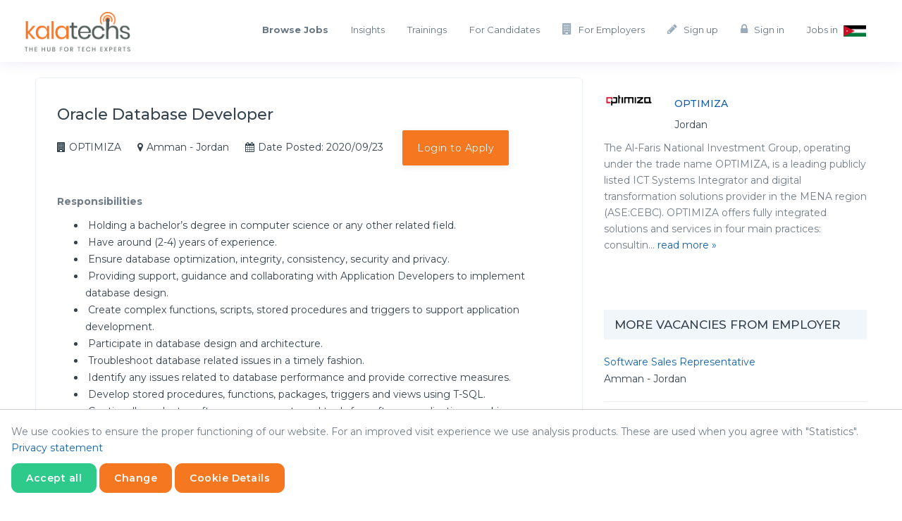

--- FILE ---
content_type: text/html; charset=UTF-8
request_url: https://kalatechs.com/vacancies/oracle-database-developer
body_size: 6429
content:
<!DOCTYPE html>
<html lang="en">
<head>
            <!-- Global site tag (gtag.js) - Google Ads: 744229498 --> <script async src="https://www.googletagmanager.com/gtag/js?id=AW-744229498"></script> <script> window.dataLayer = window.dataLayer || []; function gtag(){dataLayer.push(arguments);} gtag('js', new Date()); gtag('config', 'AW-744229498'); </script>
        <meta charset="UTF-8">
    <meta name="viewport" content="width=device-width, initial-scale=1">
    <meta name="csrf-param" content="_csrf">
    <meta name="csrf-token" content="AQzx1Sqq0KRbq9dxbQBpADjseRaiykxAmu5igrGBQnMyO8StT5PlwRX7skdaa0QwdYEQUNSCNC7QpVr74e90Gg==">
    <title>Oracle Database Developer - KalaTechs</title>
    <script type="text/javascript">
        var BASE_LANG = "en";
    </script>
    <script type="application/ld+json">{
    "@context": {
        "@vocab": "http://schema.org/"
    },
    "@type": "JobPosting",
    "datePosted": "2020-09-23",
    "description": "<p><strong>Responsibilities</strong></p>\r\n<ul>\r\n<li>&nbsp;Holding a bachelor&rsquo;s degree in computer science or any other related field.</li>\r\n<li>&nbsp;Have around (2-4) years of experience.</li>\r\n<li>&nbsp;Ensure database optimization, integrity, consistency, security and privacy.</li>\r\n<li>&nbsp;Providing support, guidance and collaborating with Application Developers to implement database design.</li>\r\n<li>&nbsp;Create complex functions, scripts, stored procedures and triggers to support application development.</li>\r\n<li>&nbsp;Participate in database design and architecture.</li>\r\n<li>&nbsp;Troubleshoot database related issues in a timely fashion.</li>\r\n<li>&nbsp;Identify any issues related to database performance and provide corrective measures.</li>\r\n<li>&nbsp;Develop stored procedures, functions, packages, triggers and views using T-SQL.</li>\r\n<li>&nbsp;Continually evaluate software components and tools for software applications, making recommendations for system improvements as required.</li>\r\n<li>&nbsp;Ability to work at client&rsquo;s site and support existing applications.</li>\r\n</ul>\\r\\n<h5><strong>Required Skills</strong></h5><ul><li>Oracle</li><li>Integration</li><li>Security </li></ul>\\r\\n<h5><strong>Job Details</strong></h5><ul><li>Location: Amman - Jordan</li><li>Industry: Database Administration </li><li>Job Type: Full-Time</li><li>Degree: Bachelor </li><li>Experience: 2-4</li><li>Nationality: Unspecified</li></ul>",
    "employmentType": "FULL_TIME",
    "hiringOrganization": {
        "@type": "Organization",
        "logo": "https://kalatechs.com/uploads/thumbs/a1/a189702055524a00a6484d7ccb22f0d9.jpg",
        "name": "OPTIMIZA",
        "sameAs": "https://kalatechs.com"
    },
    "jobLocation": {
        "@type": "Place",
        "address": {
            "@type": "PostalAddress",
            "addressCountry": "Jordan",
            "addressLocality": "Amman",
            "addressRegion": "Amman"
        }
    },
    "title": "Oracle Database Developer",
    "url": "https://kalatechs.com/vacancies/oracle-database-developer",
    "validThrough": "2031-06-01"
}</script>    <meta property="og:locale" content="en_US">
<meta property="og:title" content="Oracle Database Developer - KalaTechs">
<meta property="og:url" content="https://kalatechs.com/vacancies/oracle-database-developer">
<meta property="og:description" content="Responsibilities

&amp;nbsp;Holding a bachelor&amp;rsquo;s degree in computer science or any other related field.
&amp;nbsp;Have around (2-4) years of experience.
&amp;nbsp;Ensure database optimization, integrity, consistency, security and privacy.
&amp;nbsp;Providing support, guidance and collaborating with Appli...">
<meta name="description" content="Responsibilities

&amp;nbsp;Holding a bachelor&amp;rsquo;s degree in computer science or any other related field.
&amp;nbsp;Have around (2-4) years of experience.
&amp;nbsp;Ensure database optimization, integrity, consistency, security and privacy.
&amp;nbsp;Providing support, guidance and collaborating with Appli...">
<meta property="og:image" content="https://kalatechs.com/img/logo-sm.png">
<meta property="og:image:width" content="500">
<meta property="og:image:height" content="500">
<link href="https://kalatechs.com/vacancies/oracle-database-developer" rel="canonical">
<link href="/css/bundle.css?v=1644998207" rel="stylesheet">
<link href="/assets/a5c7aff1/styles/cookie-consent.min.css?v=1644997475" rel="stylesheet"></head>
<body>

<div class="wrapper">
    
<!-- Start Navigation -->
<nav class="navbar navbar-default navbar-fixed navbar-light white bootsnav">
        <div class="container">
        <button type="button" class="navbar-toggle" data-toggle="collapse" data-target="#navbar-menu">
            <i class="fa fa-bars"></i>
        </button>
        <!-- Start Header Navigation -->
        <div class="navbar-header">
            <a class="navbar-brand" href="/">
                <img src="/img/logo-navi.png" class="logo logo-scrolled" alt="">
            </a>
        </div>

        <!-- Collect the nav links, forms, and other content for toggling -->
        <div class="collapse navbar-collapse" id="navbar-menu">
            <ul class="nav navbar-nav navbar-right" data-in="fadeInDown" data-out="fadeOutUp">
                
                    <li><a href="/site/for-employers"><i class="fa fa-building" aria-hidden="true"></i>For Employers</a></li>
                    <li><a href="/user/register"><i class="fa fa-pencil" aria-hidden="true"></i>Sign up</a></li>
                    <li>
                        <a href="/user/login">
                            <i class="fa fa-lock" aria-hidden="true"></i>Sign in                        </a>
                    </li>
                
                <li>
                    <a href="#" id="country-selected" data-toggle="modal" data-target="#countryModal">
                        Jobs in <img class="flag" src="/uploads/thumbs/f3/f3b7dd283a57ea3986c0ec61ff1dc6a6.png" alt="">                    </a>
                </li>
                
            </ul>
            <ul class="nav navbar-nav navbar-right" data-in="fadeInDown" data-out="fadeOutUp">
                <li><a href="/vacancies"><strong>Browse Jobs</strong></a></li>
                <li><a href="/blog">Insights</a></li>
                                 <li><a href="/trainings">Trainings</a></li>
                                <li><a href="/page/for-candidates">For Candidates</a></li>
            </ul>
        </div><!-- /.navbar-collapse -->
    </div>
</nav>
<!-- End Navigation -->
<div class="clearfix"></div>

<div class="modal fade body-view" id="countryModal" tabindex="-1" role="dialog" aria-labelledby="exampleModalLabel" aria-hidden="true">
    <div class="modal-dialog" role="document">
        <div class="modal-content">
            <div class="modal-header">
                <h5 class="modal-title" id="exampleModalLabel">Jobs in</h5>
                <button type="button" class="close" data-dismiss="modal" aria-label="Close">
                    <span aria-hidden="true">&times;</span>
                </button>
            </div>

            <div class="modal-body">
                <div class="container-fluid">
                    <div class="row">
                        <div class="col-md-12">
                            <p>Please select your country</p>
                            <div class="row">
                                                                                                    <div class="col-md-4">

                                        <a id="1" class="select-jobs-in" href="#"><img src="/uploads/thumbs/18/1808971cde4e1ad4c67fa42daa92639a.png" alt=""><p>United Arab Emirates</p></a>
                                    </div>
                                                                    <div class="col-md-4">

                                        <a id="2" class="select-jobs-in active" href="#"><img src="/uploads/thumbs/17/17d224b58bdf5c793a24c15ef0aca19b.png" alt=""><p>Jordan</p></a>
                                    </div>
                                                                    <div class="col-md-4">

                                        <a id="61" class="select-jobs-in" href="#"><img src="/uploads/thumbs/cb/cbf309527fc8b279282b2c0c9ce82a8c.png" alt=""><p>Germany</p></a>
                                    </div>
                                                                    <div class="col-md-4">

                                        <a id="66" class="select-jobs-in" href="#"><img src="/uploads/thumbs/75/7504c80e0437aef6815ec588f0501e10.png" alt=""><p>Algeria</p></a>
                                    </div>
                                                                    <div class="col-md-4">

                                        <a id="69" class="select-jobs-in" href="#"><img src="/uploads/thumbs/8f/8fe2f27692a3dc3b3fcba3ec77b2bbbe.png" alt=""><p>Egypt</p></a>
                                    </div>
                                                                    <div class="col-md-4">

                                        <a id="113" class="select-jobs-in" href="#"><img src="/uploads/thumbs/f9/f93f6e32d892f811b3649e048efe590c.png" alt=""><p>Iraq</p></a>
                                    </div>
                                                                    <div class="col-md-4">

                                        <a id="129" class="select-jobs-in" href="#"><img src="/uploads/thumbs/69/697b29db06c5c5b82e6eb05c8610ce92.png" alt=""><p>Kuwait</p></a>
                                    </div>
                                                                    <div class="col-md-4">

                                        <a id="133" class="select-jobs-in" href="#"><img src="/uploads/thumbs/f6/f6ea1c624b6aa05de96cebccba40647e.png" alt=""><p>Lebanon</p></a>
                                    </div>
                                                                    <div class="col-md-4">

                                        <a id="143" class="select-jobs-in" href="#"><img src="/uploads/thumbs/e8/e83490c2310cbb47a473393384c70f4e.png" alt=""><p>Morocco</p></a>
                                    </div>
                                                                    <div class="col-md-4">

                                        <a id="181" class="select-jobs-in" href="#"><img src="/uploads/thumbs/8c/8c5dbc29392f47359a8709dfdd7dd72e.png" alt=""><p>Oman</p></a>
                                    </div>
                                                                    <div class="col-md-4">

                                        <a id="193" class="select-jobs-in" href="#"><img src="/uploads/thumbs/6b/6bcee42bc952a956845313ed20dcfdc7.png" alt=""><p>Palestinian Territories</p></a>
                                    </div>
                                                                    <div class="col-md-4">

                                        <a id="199" class="select-jobs-in" href="#"><img src="/uploads/thumbs/ee/ee343691c8286a72e3ebc47e1985488f.png" alt=""><p>Qatar</p></a>
                                    </div>
                                                                    <div class="col-md-4">

                                        <a id="205" class="select-jobs-in" href="#"><img src="/uploads/thumbs/97/9722dab31f5c98503549821884ace6d8.png" alt=""><p>Saudi Arabia</p></a>
                                    </div>
                                                                    <div class="col-md-4">

                                        <a id="208" class="select-jobs-in" href="#"><img src="/uploads/thumbs/6e/6eab1074e37ceac018fdc9216ea12735.png" alt=""><p>Sudan</p></a>
                                    </div>
                                                                    <div class="col-md-4">

                                        <a id="234" class="select-jobs-in" href="#"><img src="/uploads/thumbs/46/46c034429f788d725d7388829e70f99d.png" alt=""><p>Tunisia</p></a>
                                    </div>
                                                                    <div class="col-md-4">

                                        <a id="244" class="select-jobs-in" href="#"><img src="/uploads/thumbs/08/08d2b18645899bc186a9e4700d2d13a7.jpg" alt=""><p>United States</p></a>
                                    </div>
                                                                    <div class="col-md-4">

                                        <a id="264" class="select-jobs-in" href="#"><img src="/uploads/thumbs/76/7658889470103000e0d27e095868367f.png" alt=""><p>Iraq</p></a>
                                    </div>
                                                                    <div class="col-md-4">

                                        <a id="265" class="select-jobs-in" href="#"><img src="/uploads/thumbs/d4/d4110ffbdafad567c8abc1124f55d8a7.png" alt=""><p>Europe</p></a>
                                    </div>
                                                                                                                            </div>
                        </div>
                    </div>
                </div>
            </div>


        </div>
    </div>
</div>    
<!-- Job Detail Start -->
<section class="mrg-top-30 body-view">
    <div class="container">
        <div class="col-md-8 col-sm-8">
            <div class="container-detail-box">
                <div class="apply-job-header">
                    <h4>Oracle Database Developer</h4>
                    <span class="mrg-r-15"><i
                                class="fa fa-building"></i>OPTIMIZA</span>&nbsp;
                    <span class="mrg-r-15"><i
                                class="fa fa-map-marker"></i>Amman - Jordan</span>&nbsp;
                    <span class="mrg-r-15"><i
                                class="fa fa-calendar"></i>Date Posted: 2020/09/23 </span>&nbsp;
                                            <a href="/user/login"
                           class="btn btn-success">Login to Apply</a>
                    
                </div>
                                
                <div class="apply-job-detail">
                    <p><strong>Responsibilities</strong></p>
<ul>
<li>&nbsp;Holding a bachelor&rsquo;s degree in computer science or any other related field.</li>
<li>&nbsp;Have around (2-4) years of experience.</li>
<li>&nbsp;Ensure database optimization, integrity, consistency, security and privacy.</li>
<li>&nbsp;Providing support, guidance and collaborating with Application Developers to implement database design.</li>
<li>&nbsp;Create complex functions, scripts, stored procedures and triggers to support application development.</li>
<li>&nbsp;Participate in database design and architecture.</li>
<li>&nbsp;Troubleshoot database related issues in a timely fashion.</li>
<li>&nbsp;Identify any issues related to database performance and provide corrective measures.</li>
<li>&nbsp;Develop stored procedures, functions, packages, triggers and views using T-SQL.</li>
<li>&nbsp;Continually evaluate software components and tools for software applications, making recommendations for system improvements as required.</li>
<li>&nbsp;Ability to work at client&rsquo;s site and support existing applications.</li>
</ul>                </div>

                <div class="apply-job-detail">
                    <h5>Required Skills</h5>
                    <ul class="skills">
                                                    <li>Oracle</li>
                                                    <li>Integration</li>
                                                    <li>Security </li>
                                            </ul>
                </div>
                
                <div class="apply-job-detail">
                    <h5>Job Details</h5>
                    <ul class="job-requirements">
                        <li>
                            <span>Location</span> Amman - Jordan                        </li>
                        <li><span>Industry</span>
                                                                                                                                                                                                            Database Administration                         </li>
                        <li>
                            <span>Job Type</span> Full-Time                        </li>
                                                    <li>
                                <span>Degree</span> Bachelor                             </li>
                                                <li><span>Experience</span> 2-4                        </li>
                                                <li><span>Nationality</span>
                                                            Unspecified                                                    </li>
                    </ul>
                </div>
                                    <a href="/user/login"
                       class="btn btn-success">Login to Apply</a>
                            </div>

                        <!-- Similar Jobs -->
            <div class="container-detail-box">

                <div class="row">
                    <div class="col-md-12">
                        <h4>Similar Jobs </h4>
                    </div>
                </div>

                <div class="row mrg-top-25">
                                                                        <div class="related-job-item col-md-12">
                                <div class="post-thumb">
                                    <a href="https://kalatechs.com/vacancies/delivery-manager">
                                        <img class="img-responsive" src="/uploads/thumbs/ca/ca1eee551689db79e61b5e4bdf1a2711.jpg" alt="">                                    </a>
                                </div>
                                <div class="post-info">
                                    <a href="https://kalatechs.com/vacancies/delivery-manager">
                                        <h4>Delivery Manager</h4></a>
                                    <p>
                                    <span>
                                      Responsibilities

&nbsp;Bachelor&rsquo;s or Master&rsquo;s degree in an IT related field
&nbsp;Minimum of 10 years of hands on development experien...                                    </span>
                                    </p>
                                    <h5>OPTIMIZA</h5>
                                    <span>Amman, Jordan</span>
                                </div>
                            </div>
                                                                                                                                                                                                                                                                                        </div>
            </div>
                    </div>

        <!-- Sidebar Start-->
        <div class="col-md-4 col-sm-4">
            <div class="sidebar-widget mrg-top-20 padd-top-0">
                <div class="row">
                    <div class="col-md-3">
                        <a href="https://kalatechs.com/employers/optimiza">
                            <img class="img-responsive" src="/uploads/thumbs/ca/ca1eee551689db79e61b5e4bdf1a2711.jpg" alt="">                        </a>
                    </div>

                    <div class="col-md-9">
                        <a href="https://kalatechs.com/employers/optimiza">
                            <h5>
                                OPTIMIZA                            </h5>
                        </a>
                        <span>Jordan</span>
                    </div>
                </div>
                                <div class="row padd-top-10">
                    <div class="col-md-12">
                        <p>
                            The Al-Faris National Investment Group, operating under the trade name OPTIMIZA, is a leading publicly listed ICT Systems Integrator and digital transformation solutions provider in the MENA region (ASE:CEBC).
OPTIMIZA offers fully integrated solutions and services in four main practices: consultin...                            <a href="https://kalatechs.com/employers/optimiza">read more &raquo;</a>
                        </p>
                    </div>
                </div>
                            </div>

            <div class="sidebar-widget">
                <h4>More Vacancies from Employer</h4>
                                    <div class="row">
                        <div class="col-md-12">
                            <a href="https://kalatechs.com/vacancies/software-sales-representative">
                                Software Sales Representative                            </a>
                            <br/>
                            <span>Amman - Jordan</span>
                            <hr/>
                        </div>
                    </div>
                                    <div class="row">
                        <div class="col-md-12">
                            <a href="https://kalatechs.com/vacancies/delivery-manager">
                                Delivery Manager                            </a>
                            <br/>
                            <span>Amman - Jordan</span>
                            <hr/>
                        </div>
                    </div>
                
            </div>
            <!-- Share This Job -->
            <div class="sidebar-wrapper">
                <div class="sidebar-box-header bb-1">
                    <h4>Share This Job</h4>
                </div>
                <div class="addthis_inline_share_toolbox"></div
            </div>

        </div>
                <!-- End Sidebar -->
    </div>
</section>
<!-- Job Detail End -->
    <!-- Footer Section Start -->
<footer class="footer">

    <div class="row no-padding">
        <div class="container">
            <div class="col-md-3 col-sm-12">
<div class="footer-widget">
<h3 class="widgettitle widget-title">Contact us</h3>
<div class="textwidget">
<p>Zeina Commercial Center.</p>
<p>P.O. Box 2389, 11181 Amman, Jordan</p>
<p><strong>Email:</strong> <a href="mailto:info@kalatechs.com">info@kalatechs.com</a></p>
<p><strong>Contact us form:</strong> <a href="/site/contact">Click here</a></p>
</div>
</div>
</div>
<div class="col-md-3 col-sm-4">
<div class="footer-widget">
<h3 class="widgettitle widget-title">Browse Website</h3>
<div class="textwidget">
<div class="textwidget">
<ul class="footer-navigation">
<li><a title="" href="/vacancies">Browse Jobs</a></li>
<li><a title="" href="/site/contact">Contact us</a></li>
<li><a title="" href="/page/about-us">About us</a></li>
<li><a title="" href="/page/for-candidates">For Candidates</a></li>
<li><a title="" href="/site/for-employers"><strong><i class="fa fa-lock" aria-hidden="true"></i> For Employers</strong></a></li>
</ul>
</div>
</div>
</div>
</div>
<div class="col-md-3 col-sm-4">
<div class="footer-widget">
<h3 class="widgettitle widget-title">Trending Categories</h3>
<div class="textwidget">
<ul class="footer-navigation">
<li><a href="/vacancies?JobsSearch%5Bindustry_id%5D=4">Front-End Development</a></li>
<li><a href="/vacancies?JobsSearch%5Bindustry_id%5D=3">Back-End Development</a></li>
<li><a href="/vacancies?JobsSearch%5Bindustry_id%5D=6">Mobile Development</a></li>
<li><a href="/vacancies?JobsSearch%5Bindustry_id%5D=23">IT Consulting</a></li>
</ul>
</div>
</div>
</div>
            <div class="col-md-3 col-sm-4">
                <div class="footer-widget">
                    <h3 class="widgettitle widget-title">Subscribe to Newsletter</h3>
                    <div class="textwidget">
                        <form class="footer-form">
                            <input type="text" class="form-control" placeholder="Your Name" />
                            <input type="text" class="form-control" placeholder="Email" />
                            <button type="submit" class="btn btn-primary">Subscribe</button>
                        </form>
                    </div>
                </div>
            </div>
            <div class="col-md-12">
                <div class="">
                    <ul class="footer-social">
                        <li><a href="https://www.facebook.com/kalatechs/" target="_blank"><i class="fa fa-facebook"></i></a></li>
                                                <li><a href="https://twitter.com/kalatechs"><i class="fa fa-twitter"></i></a></li>
                        <li><a href="https://www.instagram.com/kalatechs" target="_blank"><i class="fa fa-instagram"></i></a></li>
                        <li><a href="https://www.linkedin.com/company/kalatechs" target="_blank"><i class="fa fa-linkedin"></i></a></li>
                    </ul>
                </div>
            </div>
        </div>
    </div>
    <div class="row copyright">
        <div class="container">
            <p>kalatechs © 2026. All Rights Reserved</p>
        </div>
    </div>
</footer>
<div class="clearfix"></div>
<!-- Footer Section End -->




<div class="cookie-consent-popup">
    <div class="cookie-consent-top-wrapper">
        <p class="cookie-consent-message">
            <span class="cookie-consent-text">We use cookies to ensure the proper functioning of our website. For an improved visit experience we use analysis products. These are used when you agree with "Statistics".</span>
            <a class="cookie-consent-link" href="/page/privacy-policy-and-user-agreement">Privacy statement</a>        </p>
        <button class="cookie-consent-accept-all">Accept all</button>
        <button class="cookie-consent-controls-toggle">Change</button>
        <button class="cookie-consent-details-toggle">Cookie Details</button>
    </div>
    <div class="cookie-consent-controls ">
                    <label for="necessary" class="cookie-consent-control">
                <input type="checkbox" id="necessary" class="cookie-consent-checkbox" name="necessary" value="1" checked disabled data-cc-consent="necessary">                <span>Necessary</span>
            </label>
                    <label for="statistics" class="cookie-consent-control">
                <input type="checkbox" id="statistics" class="cookie-consent-checkbox" name="statistics" value="1" data-cc-consent="statistics">                <span>Statistics</span>
            </label>
                <button class="cookie-consent-save" data-cc-namespace="popup">Save</button>
    </div>
    <div class="cookie-consent-details ">
                                                        <label>Statistics</label>
                <table>
                                                                        <tr>
                                <td>Google Analytics</td>
                                <td>Create statistics data</td>
                            </tr>
                                                                                                <tr>
                                <td>Goal</td>
                                <td>_ga, _gat, _gid, _gali</td>
                            </tr>
                                                            </table>
                        </div>
</div>
    <!-- Go to www.addthis.com/dashboard to customize your tools --> <script type="text/javascript" src="//s7.addthis.com/js/300/addthis_widget.js#pubid=ra-5c3c7e36786bad7a"></script>

</div>

<script src="/js/min/bundle.js?v=1599735165"></script><script src="/assets/b3634368/jquery.js?v=1599735426"></script>
<script src="/assets/f8988379/cookie-consent.js?v=1644997475"></script>
<script>window.addEventListener('load', function () {
    window.cookieConsent = new CookieConsent({
      name: 'cookie_consent_status',
      path: '/',
      domain: '',
      expiryDays: 365,
    });
    window.cookieConsent.afterSave = function (cc) {
      cc.clean({"necessary":{"label":"Necessary","cookies":[],"details":[],"checked":true,"disabled":true},"statistics":{"label":"Statistics","cookies":[{"name":"_ga"},{"name":"_gat","domain":"","path":"\/"},{"name":"_gid","domain":"","path":"\/"}],"details":[{"title":"Google Analytics","description":"Create statistics data"},{"title":"Goal","description":"_ga, _gat, _gid, _gali"}],"checked":false,"disabled":false}})
      window.location.reload()
    }
});</script>
<script>jQuery(function ($) {

                                  $(".select-jobs-in").unbind().click(function(){
                                 
                                   $.ajax({
                                            type     :'POST',
                                            cache    : false,
                                            data: {id:jQuery(this).attr("id")},
                                            url  : '/change-country/set-country',
                                            success  : function(response) {
                                                location.reload();
                                            }
                                            });return false;
                                             });
                                   
});</script></body>
</html>


--- FILE ---
content_type: text/css; charset=utf-8
request_url: https://kalatechs.com/css/bundle.css?v=1644998207
body_size: 73552
content:
/*!
 *  Font Awesome 4.7.0 by @davegandy - http://fontawesome.io - @fontawesome
 *  License - http://fontawesome.io/license (Font: SIL OFL 1.1, CSS: MIT License)
 */@import url("https://fonts.googleapis.com/css?family=Montserrat:300,400,500,600,700");@import url("https://fonts.googleapis.com/css?family=Raleway:400,500,600,700");@import url("https://fonts.googleapis.com/css?family=Josefin+Slab:400,600,700");@font-face{font-family:FontAwesome;src:url(../fonts/fontawesome-webfont.eot?v=4.7.0);src:url(../fonts/fontawesome-webfont.eot?#iefix&v=4.7.0) format("embedded-opentype"),url(../fonts/fontawesome-webfont.woff2?v=4.7.0) format("woff2"),url(../fonts/fontawesome-webfont.woff?v=4.7.0) format("woff"),url(../fonts/fontawesome-webfont.ttf?v=4.7.0) format("truetype"),url(../fonts/fontawesome-webfont.svg?v=4.7.0#fontawesomeregular) format("svg");font-weight:400;font-style:normal}.fa{display:inline-block}.fa-lg{font-size:1.33333em}.fa-fw{width:1.28571em;text-align:center}.fa-ul{margin-left:2.14286em}.fa-li{left:-2.14286em;width:2.14286em;top:.14286em;text-align:center}.fa-li.fa-lg{left:-1.85714em}.fa-pull-right{float:right}.fa.fa-pull-left{margin-right:.3em}.fa.fa-pull-right{margin-left:.3em}.fa.pull-left{margin-right:.3em}.fa.pull-right{margin-left:.3em}.fa-stack{display:inline-block}.fa-glass:before{content:""}.fa-music:before{content:""}.fa-search:before{content:""}.fa-envelope-o:before{content:""}.fa-heart:before{content:""}.fa-star:before{content:""}.fa-star-o:before{content:""}.fa-user:before{content:""}.fa-film:before{content:""}.fa-th-large:before{content:""}.fa-th:before{content:""}.fa-th-list:before{content:""}.fa-check:before{content:""}.fa-close:before,.fa-remove:before,.fa-times:before{content:""}.fa-search-plus:before{content:""}.fa-search-minus:before{content:""}.fa-power-off:before{content:""}.fa-signal:before{content:""}.fa-cog:before,.fa-gear:before{content:""}.fa-trash-o:before{content:""}.fa-home:before{content:""}.fa-file-o:before{content:""}.fa-clock-o:before{content:""}.fa-road:before{content:""}.fa-download:before{content:""}.fa-arrow-circle-o-down:before{content:""}.fa-arrow-circle-o-up:before{content:""}.fa-inbox:before{content:""}.fa-play-circle-o:before{content:""}.fa-repeat:before,.fa-rotate-right:before{content:""}.fa-refresh:before{content:""}.fa-list-alt:before{content:""}.fa-lock:before{content:""}.fa-flag:before{content:""}.fa-headphones:before{content:""}.fa-volume-off:before{content:""}.fa-volume-down:before{content:""}.fa-volume-up:before{content:""}.fa-qrcode:before{content:""}.fa-barcode:before{content:""}.fa-tag:before{content:""}.fa-tags:before{content:""}.fa-book:before{content:""}.fa-bookmark:before{content:""}.fa-print:before{content:""}.fa-camera:before{content:""}.fa-font:before{content:""}.fa-bold:before{content:""}.fa-italic:before{content:""}.fa-text-height:before{content:""}.fa-text-width:before{content:""}.fa-align-left:before{content:""}.fa-align-center:before{content:""}.fa-align-right:before{content:""}.fa-align-justify:before{content:""}.fa-list:before{content:""}.fa-dedent:before,.fa-outdent:before{content:""}.fa-indent:before{content:""}.fa-video-camera:before{content:""}.fa-image:before,.fa-photo:before,.fa-picture-o:before{content:""}.fa-pencil:before{content:""}.fa-map-marker:before{content:""}.fa-adjust:before{content:""}.fa-tint:before{content:""}.fa-edit:before,.fa-pencil-square-o:before{content:""}.fa-share-square-o:before{content:""}.fa-check-square-o:before{content:""}.fa-arrows:before{content:""}.fa-step-backward:before{content:""}.fa-fast-backward:before{content:""}.fa-backward:before{content:""}.fa-play:before{content:""}.fa-pause:before{content:""}.fa-stop:before{content:""}.fa-forward:before{content:""}.fa-fast-forward:before{content:""}.fa-step-forward:before{content:""}.fa-eject:before{content:""}.fa-chevron-left:before{content:""}.fa-chevron-right:before{content:""}.fa-plus-circle:before{content:""}.fa-minus-circle:before{content:""}.fa-times-circle:before{content:""}.fa-check-circle:before{content:""}.fa-question-circle:before{content:""}.fa-info-circle:before{content:""}.fa-crosshairs:before{content:""}.fa-times-circle-o:before{content:""}.fa-check-circle-o:before{content:""}.fa-ban:before{content:""}.fa-arrow-left:before{content:""}.fa-arrow-right:before{content:""}.fa-arrow-up:before{content:""}.fa-arrow-down:before{content:""}.fa-mail-forward:before,.fa-share:before{content:""}.fa-expand:before{content:""}.fa-compress:before{content:""}.fa-plus:before{content:""}.fa-minus:before{content:""}.fa-asterisk:before{content:""}.fa-exclamation-circle:before{content:""}.fa-gift:before{content:""}.fa-leaf:before{content:""}.fa-fire:before{content:""}.fa-eye:before{content:""}.fa-eye-slash:before{content:""}.fa-exclamation-triangle:before,.fa-warning:before{content:""}.fa-plane:before{content:""}.fa-calendar:before{content:""}.fa-random:before{content:""}.fa-comment:before{content:""}.fa-magnet:before{content:""}.fa-chevron-up:before{content:""}.fa-chevron-down:before{content:""}.fa-retweet:before{content:""}.fa-shopping-cart:before{content:""}.fa-folder:before{content:""}.fa-folder-open:before{content:""}.fa-arrows-v:before{content:""}.fa-arrows-h:before{content:""}.fa-bar-chart-o:before,.fa-bar-chart:before{content:""}.fa-twitter-square:before{content:""}.fa-facebook-square:before{content:""}.fa-camera-retro:before{content:""}.fa-key:before{content:""}.fa-cogs:before,.fa-gears:before{content:""}.fa-comments:before{content:""}.fa-thumbs-o-up:before{content:""}.fa-thumbs-o-down:before{content:""}.fa-star-half:before{content:""}.fa-heart-o:before{content:""}.fa-sign-out:before{content:""}.fa-linkedin-square:before{content:""}.fa-thumb-tack:before{content:""}.fa-external-link:before{content:""}.fa-sign-in:before{content:""}.fa-trophy:before{content:""}.fa-github-square:before{content:""}.fa-upload:before{content:""}.fa-lemon-o:before{content:""}.fa-phone:before{content:""}.fa-square-o:before{content:""}.fa-bookmark-o:before{content:""}.fa-phone-square:before{content:""}.fa-twitter:before{content:""}.fa-facebook-f:before,.fa-facebook:before{content:""}.fa-github:before{content:""}.fa-unlock:before{content:""}.fa-credit-card:before{content:""}.fa-feed:before,.fa-rss:before{content:""}.fa-hdd-o:before{content:""}.fa-bullhorn:before{content:""}.fa-bell:before{content:""}.fa-certificate:before{content:""}.fa-hand-o-right:before{content:""}.fa-hand-o-left:before{content:""}.fa-hand-o-up:before{content:""}.fa-hand-o-down:before{content:""}.fa-arrow-circle-left:before{content:""}.fa-arrow-circle-right:before{content:""}.fa-arrow-circle-up:before{content:""}.fa-arrow-circle-down:before{content:""}.fa-globe:before{content:""}.fa-wrench:before{content:""}.fa-tasks:before{content:""}.fa-filter:before{content:""}.fa-briefcase:before{content:""}.fa-arrows-alt:before{content:""}.fa-group:before,.fa-users:before{content:""}.fa-chain:before,.fa-link:before{content:""}.fa-cloud:before{content:""}.fa-flask:before{content:""}.fa-cut:before,.fa-scissors:before{content:""}.fa-copy:before,.fa-files-o:before{content:""}.fa-paperclip:before{content:""}.fa-floppy-o:before,.fa-save:before{content:""}.fa-square:before{content:""}.fa-bars:before,.fa-navicon:before,.fa-reorder:before{content:""}.fa-list-ul:before{content:""}.fa-list-ol:before{content:""}.fa-strikethrough:before{content:""}.fa-underline:before{content:""}.fa-table:before{content:""}.fa-magic:before{content:""}.fa-truck:before{content:""}.fa-pinterest:before{content:""}.fa-pinterest-square:before{content:""}.fa-google-plus-square:before{content:""}.fa-google-plus:before{content:""}.fa-money:before{content:""}.fa-caret-down:before{content:""}.fa-caret-up:before{content:""}.fa-caret-left:before{content:""}.fa-caret-right:before{content:""}.fa-columns:before{content:""}.fa-sort:before,.fa-unsorted:before{content:""}.fa-sort-desc:before,.fa-sort-down:before{content:""}.fa-sort-asc:before,.fa-sort-up:before{content:""}.fa-envelope:before{content:""}.fa-linkedin:before{content:""}.fa-rotate-left:before,.fa-undo:before{content:""}.fa-gavel:before,.fa-legal:before{content:""}.fa-dashboard:before,.fa-tachometer:before{content:""}.fa-comment-o:before{content:""}.fa-comments-o:before{content:""}.fa-bolt:before,.fa-flash:before{content:""}.fa-sitemap:before{content:""}.fa-umbrella:before{content:""}.fa-clipboard:before,.fa-paste:before{content:""}.fa-lightbulb-o:before{content:""}.fa-exchange:before{content:""}.fa-cloud-download:before{content:""}.fa-cloud-upload:before{content:""}.fa-user-md:before{content:""}.fa-stethoscope:before{content:""}.fa-suitcase:before{content:""}.fa-bell-o:before{content:""}.fa-coffee:before{content:""}.fa-cutlery:before{content:""}.fa-file-text-o:before{content:""}.fa-building-o:before{content:""}.fa-hospital-o:before{content:""}.fa-ambulance:before{content:""}.fa-medkit:before{content:""}.fa-fighter-jet:before{content:""}.fa-beer:before{content:""}.fa-h-square:before{content:""}.fa-plus-square:before{content:""}.fa-angle-double-left:before{content:""}.fa-angle-double-right:before{content:""}.fa-angle-double-up:before{content:""}.fa-angle-double-down:before{content:""}.fa-angle-left:before{content:""}.fa-angle-right:before{content:""}.fa-angle-up:before{content:""}.fa-angle-down:before{content:""}.fa-desktop:before{content:""}.fa-laptop:before{content:""}.fa-tablet:before{content:""}.fa-mobile-phone:before,.fa-mobile:before{content:""}.fa-circle-o:before{content:""}.fa-quote-left:before{content:""}.fa-quote-right:before{content:""}.fa-spinner:before{content:""}.fa-circle:before{content:""}.fa-mail-reply:before,.fa-reply:before{content:""}.fa-github-alt:before{content:""}.fa-folder-o:before{content:""}.fa-folder-open-o:before{content:""}.fa-smile-o:before{content:""}.fa-frown-o:before{content:""}.fa-meh-o:before{content:""}.fa-gamepad:before{content:""}.fa-keyboard-o:before{content:""}.fa-flag-o:before{content:""}.fa-flag-checkered:before{content:""}.fa-terminal:before{content:""}.fa-code:before{content:""}.fa-mail-reply-all:before,.fa-reply-all:before{content:""}.fa-star-half-empty:before,.fa-star-half-full:before,.fa-star-half-o:before{content:""}.fa-location-arrow:before{content:""}.fa-crop:before{content:""}.fa-code-fork:before{content:""}.fa-chain-broken:before,.fa-unlink:before{content:""}.fa-question:before{content:""}.fa-info:before{content:""}.fa-exclamation:before{content:""}.fa-superscript:before{content:""}.fa-subscript:before{content:""}.fa-eraser:before{content:""}.fa-puzzle-piece:before{content:""}.fa-microphone:before{content:""}.fa-microphone-slash:before{content:""}.fa-shield:before{content:""}.fa-calendar-o:before{content:""}.fa-fire-extinguisher:before{content:""}.fa-rocket:before{content:""}.fa-maxcdn:before{content:""}.fa-chevron-circle-left:before{content:""}.fa-chevron-circle-right:before{content:""}.fa-chevron-circle-up:before{content:""}.fa-chevron-circle-down:before{content:""}.fa-html5:before{content:""}.fa-css3:before{content:""}.fa-anchor:before{content:""}.fa-unlock-alt:before{content:""}.fa-bullseye:before{content:""}.fa-ellipsis-h:before{content:""}.fa-ellipsis-v:before{content:""}.fa-rss-square:before{content:""}.fa-play-circle:before{content:""}.fa-ticket:before{content:""}.fa-minus-square:before{content:""}.fa-minus-square-o:before{content:""}.fa-level-up:before{content:""}.fa-level-down:before{content:""}.fa-check-square:before{content:""}.fa-pencil-square:before{content:""}.fa-external-link-square:before{content:""}.fa-share-square:before{content:""}.fa-compass:before{content:""}.fa-caret-square-o-down:before,.fa-toggle-down:before{content:""}.fa-caret-square-o-up:before,.fa-toggle-up:before{content:""}.fa-caret-square-o-right:before,.fa-toggle-right:before{content:""}.fa-eur:before,.fa-euro:before{content:""}.fa-gbp:before{content:""}.fa-dollar:before,.fa-usd:before{content:""}.fa-inr:before,.fa-rupee:before{content:""}.fa-cny:before,.fa-jpy:before,.fa-rmb:before,.fa-yen:before{content:""}.fa-rouble:before,.fa-rub:before,.fa-ruble:before{content:""}.fa-krw:before,.fa-won:before{content:""}.fa-bitcoin:before,.fa-btc:before{content:""}.fa-file:before{content:""}.fa-file-text:before{content:""}.fa-sort-alpha-asc:before{content:""}.fa-sort-alpha-desc:before{content:""}.fa-sort-amount-asc:before{content:""}.fa-sort-amount-desc:before{content:""}.fa-sort-numeric-asc:before{content:""}.fa-sort-numeric-desc:before{content:""}.fa-thumbs-up:before{content:""}.fa-thumbs-down:before{content:""}.fa-youtube-square:before{content:""}.fa-youtube:before{content:""}.fa-xing:before{content:""}.fa-xing-square:before{content:""}.fa-youtube-play:before{content:""}.fa-dropbox:before{content:""}.fa-stack-overflow:before{content:""}.fa-instagram:before{content:""}.fa-flickr:before{content:""}.fa-adn:before{content:""}.fa-bitbucket:before{content:""}.fa-bitbucket-square:before{content:""}.fa-tumblr:before{content:""}.fa-tumblr-square:before{content:""}.fa-long-arrow-down:before{content:""}.fa-long-arrow-up:before{content:""}.fa-long-arrow-left:before{content:""}.fa-long-arrow-right:before{content:""}.fa-apple:before{content:""}.fa-windows:before{content:""}.fa-android:before{content:""}.fa-linux:before{content:""}.fa-dribbble:before{content:""}.fa-skype:before{content:""}.fa-foursquare:before{content:""}.fa-trello:before{content:""}.fa-female:before{content:""}.fa-male:before{content:""}.fa-gittip:before,.fa-gratipay:before{content:""}.fa-sun-o:before{content:""}.fa-moon-o:before{content:""}.fa-archive:before{content:""}.fa-bug:before{content:""}.fa-vk:before{content:""}.fa-weibo:before{content:""}.fa-renren:before{content:""}.fa-pagelines:before{content:""}.fa-stack-exchange:before{content:""}.fa-arrow-circle-o-right:before{content:""}.fa-arrow-circle-o-left:before{content:""}.fa-caret-square-o-left:before,.fa-toggle-left:before{content:""}.fa-dot-circle-o:before{content:""}.fa-wheelchair:before{content:""}.fa-vimeo-square:before{content:""}.fa-try:before,.fa-turkish-lira:before{content:""}.fa-plus-square-o:before{content:""}.fa-space-shuttle:before{content:""}.fa-slack:before{content:""}.fa-envelope-square:before{content:""}.fa-wordpress:before{content:""}.fa-openid:before{content:""}.fa-bank:before,.fa-institution:before,.fa-university:before{content:""}.fa-graduation-cap:before,.fa-mortar-board:before{content:""}.fa-yahoo:before{content:""}.fa-google:before{content:""}.fa-reddit:before{content:""}.fa-reddit-square:before{content:""}.fa-stumbleupon-circle:before{content:""}.fa-stumbleupon:before{content:""}.fa-delicious:before{content:""}.fa-digg:before{content:""}.fa-pied-piper-pp:before{content:""}.fa-pied-piper-alt:before{content:""}.fa-drupal:before{content:""}.fa-joomla:before{content:""}.fa-language:before{content:""}.fa-fax:before{content:""}.fa-building:before{content:""}.fa-child:before{content:""}.fa-paw:before{content:""}.fa-spoon:before{content:""}.fa-cube:before{content:""}.fa-cubes:before{content:""}.fa-behance:before{content:""}.fa-behance-square:before{content:""}.fa-steam:before{content:""}.fa-steam-square:before{content:""}.fa-recycle:before{content:""}.fa-automobile:before,.fa-car:before{content:""}.fa-cab:before,.fa-taxi:before{content:""}.fa-tree:before{content:""}.fa-spotify:before{content:""}.fa-deviantart:before{content:""}.fa-soundcloud:before{content:""}.fa-database:before{content:""}.fa-file-pdf-o:before{content:""}.fa-file-word-o:before{content:""}.fa-file-excel-o:before{content:""}.fa-file-powerpoint-o:before{content:""}.fa-file-image-o:before,.fa-file-photo-o:before,.fa-file-picture-o:before{content:""}.fa-file-archive-o:before,.fa-file-zip-o:before{content:""}.fa-file-audio-o:before,.fa-file-sound-o:before{content:""}.fa-file-movie-o:before,.fa-file-video-o:before{content:""}.fa-file-code-o:before{content:""}.fa-vine:before{content:""}.fa-codepen:before{content:""}.fa-jsfiddle:before{content:""}.fa-life-bouy:before,.fa-life-buoy:before,.fa-life-ring:before,.fa-life-saver:before,.fa-support:before{content:""}.fa-circle-o-notch:before{content:""}.fa-ra:before,.fa-rebel:before,.fa-resistance:before{content:""}.fa-empire:before,.fa-ge:before{content:""}.fa-git-square:before{content:""}.fa-git:before{content:""}.fa-hacker-news:before,.fa-y-combinator-square:before,.fa-yc-square:before{content:""}.fa-tencent-weibo:before{content:""}.fa-qq:before{content:""}.fa-wechat:before,.fa-weixin:before{content:""}.fa-paper-plane:before,.fa-send:before{content:""}.fa-paper-plane-o:before,.fa-send-o:before{content:""}.fa-history:before{content:""}.fa-circle-thin:before{content:""}.fa-header:before{content:""}.fa-paragraph:before{content:""}.fa-sliders:before{content:""}.fa-share-alt:before{content:""}.fa-share-alt-square:before{content:""}.fa-bomb:before{content:""}.fa-futbol-o:before,.fa-soccer-ball-o:before{content:""}.fa-tty:before{content:""}.fa-binoculars:before{content:""}.fa-plug:before{content:""}.fa-slideshare:before{content:""}.fa-twitch:before{content:""}.fa-yelp:before{content:""}.fa-newspaper-o:before{content:""}.fa-wifi:before{content:""}.fa-calculator:before{content:""}.fa-paypal:before{content:""}.fa-google-wallet:before{content:""}.fa-cc-visa:before{content:""}.fa-cc-mastercard:before{content:""}.fa-cc-discover:before{content:""}.fa-cc-amex:before{content:""}.fa-cc-paypal:before{content:""}.fa-cc-stripe:before{content:""}.fa-bell-slash:before{content:""}.fa-bell-slash-o:before{content:""}.fa-trash:before{content:""}.fa-copyright:before{content:""}.fa-at:before{content:""}.fa-eyedropper:before{content:""}.fa-paint-brush:before{content:""}.fa-birthday-cake:before{content:""}.fa-area-chart:before{content:""}.fa-pie-chart:before{content:""}.fa-line-chart:before{content:""}.fa-lastfm:before{content:""}.fa-lastfm-square:before{content:""}.fa-toggle-off:before{content:""}.fa-toggle-on:before{content:""}.fa-bicycle:before{content:""}.fa-bus:before{content:""}.fa-ioxhost:before{content:""}.fa-angellist:before{content:""}.fa-cc:before{content:""}.fa-ils:before,.fa-shekel:before,.fa-sheqel:before{content:""}.fa-meanpath:before{content:""}.fa-buysellads:before{content:""}.fa-connectdevelop:before{content:""}.fa-dashcube:before{content:""}.fa-forumbee:before{content:""}.fa-leanpub:before{content:""}.fa-sellsy:before{content:""}.fa-shirtsinbulk:before{content:""}.fa-simplybuilt:before{content:""}.fa-skyatlas:before{content:""}.fa-cart-plus:before{content:""}.fa-cart-arrow-down:before{content:""}.fa-diamond:before{content:""}.fa-ship:before{content:""}.fa-user-secret:before{content:""}.fa-motorcycle:before{content:""}.fa-street-view:before{content:""}.fa-heartbeat:before{content:""}.fa-venus:before{content:""}.fa-mars:before{content:""}.fa-mercury:before{content:""}.fa-intersex:before,.fa-transgender:before{content:""}.fa-transgender-alt:before{content:""}.fa-venus-double:before{content:""}.fa-mars-double:before{content:""}.fa-venus-mars:before{content:""}.fa-mars-stroke:before{content:""}.fa-mars-stroke-v:before{content:""}.fa-mars-stroke-h:before{content:""}.fa-neuter:before{content:""}.fa-genderless:before{content:""}.fa-facebook-official:before{content:""}.fa-pinterest-p:before{content:""}.fa-whatsapp:before{content:""}.fa-server:before{content:""}.fa-user-plus:before{content:""}.fa-user-times:before{content:""}.fa-bed:before,.fa-hotel:before{content:""}.fa-viacoin:before{content:""}.fa-train:before{content:""}.fa-subway:before{content:""}.fa-medium:before{content:""}.fa-y-combinator:before,.fa-yc:before{content:""}.fa-optin-monster:before{content:""}.fa-opencart:before{content:""}.fa-expeditedssl:before{content:""}.fa-battery-4:before,.fa-battery-full:before,.fa-battery:before{content:""}.fa-battery-3:before,.fa-battery-three-quarters:before{content:""}.fa-battery-2:before,.fa-battery-half:before{content:""}.fa-battery-1:before,.fa-battery-quarter:before{content:""}.fa-battery-0:before,.fa-battery-empty:before{content:""}.fa-mouse-pointer:before{content:""}.fa-i-cursor:before{content:""}.fa-object-group:before{content:""}.fa-object-ungroup:before{content:""}.fa-sticky-note:before{content:""}.fa-sticky-note-o:before{content:""}.fa-cc-jcb:before{content:""}.fa-cc-diners-club:before{content:""}.fa-clone:before{content:""}.fa-balance-scale:before{content:""}.fa-hourglass-o:before{content:""}.fa-hourglass-1:before,.fa-hourglass-start:before{content:""}.fa-hourglass-2:before,.fa-hourglass-half:before{content:""}.fa-hourglass-3:before,.fa-hourglass-end:before{content:""}.fa-hourglass:before{content:""}.fa-hand-grab-o:before,.fa-hand-rock-o:before{content:""}.fa-hand-paper-o:before,.fa-hand-stop-o:before{content:""}.fa-hand-scissors-o:before{content:""}.fa-hand-lizard-o:before{content:""}.fa-hand-spock-o:before{content:""}.fa-hand-pointer-o:before{content:""}.fa-hand-peace-o:before{content:""}.fa-trademark:before{content:""}.fa-registered:before{content:""}.fa-creative-commons:before{content:""}.fa-gg:before{content:""}.fa-gg-circle:before{content:""}.fa-tripadvisor:before{content:""}.fa-odnoklassniki:before{content:""}.fa-odnoklassniki-square:before{content:""}.fa-get-pocket:before{content:""}.fa-wikipedia-w:before{content:""}.fa-safari:before{content:""}.fa-chrome:before{content:""}.fa-firefox:before{content:""}.fa-opera:before{content:""}.fa-internet-explorer:before{content:""}.fa-television:before,.fa-tv:before{content:""}.fa-contao:before{content:""}.fa-500px:before{content:""}.fa-amazon:before{content:""}.fa-calendar-plus-o:before{content:""}.fa-calendar-minus-o:before{content:""}.fa-calendar-times-o:before{content:""}.fa-calendar-check-o:before{content:""}.fa-industry:before{content:""}.fa-map-pin:before{content:""}.fa-map-signs:before{content:""}.fa-map-o:before{content:""}.fa-map:before{content:""}.fa-commenting:before{content:""}.fa-commenting-o:before{content:""}.fa-houzz:before{content:""}.fa-vimeo:before{content:""}.fa-black-tie:before{content:""}.fa-fonticons:before{content:""}.fa-reddit-alien:before{content:""}.fa-edge:before{content:""}.fa-credit-card-alt:before{content:""}.fa-codiepie:before{content:""}.fa-modx:before{content:""}.fa-fort-awesome:before{content:""}.fa-usb:before{content:""}.fa-product-hunt:before{content:""}.fa-mixcloud:before{content:""}.fa-scribd:before{content:""}.fa-pause-circle:before{content:""}.fa-pause-circle-o:before{content:""}.fa-stop-circle:before{content:""}.fa-stop-circle-o:before{content:""}.fa-shopping-bag:before{content:""}.fa-shopping-basket:before{content:""}.fa-hashtag:before{content:""}.fa-bluetooth:before{content:""}.fa-bluetooth-b:before{content:""}.fa-percent:before{content:""}.fa-gitlab:before{content:""}.fa-wpbeginner:before{content:""}.fa-wpforms:before{content:""}.fa-envira:before{content:""}.fa-universal-access:before{content:""}.fa-wheelchair-alt:before{content:""}.fa-question-circle-o:before{content:""}.fa-blind:before{content:""}.fa-audio-description:before{content:""}.fa-volume-control-phone:before{content:""}.fa-braille:before{content:""}.fa-assistive-listening-systems:before{content:""}.fa-american-sign-language-interpreting:before,.fa-asl-interpreting:before{content:""}.fa-deaf:before,.fa-deafness:before,.fa-hard-of-hearing:before{content:""}.fa-glide:before{content:""}.fa-glide-g:before{content:""}.fa-sign-language:before,.fa-signing:before{content:""}.fa-low-vision:before{content:""}.fa-viadeo:before{content:""}.fa-viadeo-square:before{content:""}.fa-snapchat:before{content:""}.fa-snapchat-ghost:before{content:""}.fa-snapchat-square:before{content:""}.fa-pied-piper:before{content:""}.fa-first-order:before{content:""}.fa-yoast:before{content:""}.fa-themeisle:before{content:""}.fa-google-plus-circle:before,.fa-google-plus-official:before{content:""}.fa-fa:before,.fa-font-awesome:before{content:""}.fa-handshake-o:before{content:""}.fa-envelope-open:before{content:""}.fa-envelope-open-o:before{content:""}.fa-linode:before{content:""}.fa-address-book:before{content:""}.fa-address-book-o:before{content:""}.fa-address-card:before,.fa-vcard:before{content:""}.fa-address-card-o:before,.fa-vcard-o:before{content:""}.fa-user-circle:before{content:""}.fa-user-circle-o:before{content:""}.fa-user-o:before{content:""}.fa-id-badge:before{content:""}.fa-drivers-license:before,.fa-id-card:before{content:""}.fa-drivers-license-o:before,.fa-id-card-o:before{content:""}.fa-quora:before{content:""}.fa-free-code-camp:before{content:""}.fa-telegram:before{content:""}.fa-thermometer-4:before,.fa-thermometer-full:before,.fa-thermometer:before{content:""}.fa-thermometer-3:before,.fa-thermometer-three-quarters:before{content:""}.fa-thermometer-2:before,.fa-thermometer-half:before{content:""}.fa-thermometer-1:before,.fa-thermometer-quarter:before{content:""}.fa-thermometer-0:before,.fa-thermometer-empty:before{content:""}.fa-shower:before{content:""}.fa-bath:before,.fa-bathtub:before,.fa-s15:before{content:""}.fa-podcast:before{content:""}.fa-window-maximize:before{content:""}.fa-window-minimize:before{content:""}.fa-window-restore:before{content:""}.fa-times-rectangle:before,.fa-window-close:before{content:""}.fa-times-rectangle-o:before,.fa-window-close-o:before{content:""}.fa-bandcamp:before{content:""}.fa-grav:before{content:""}.fa-etsy:before{content:""}.fa-imdb:before{content:""}.fa-ravelry:before{content:""}.fa-eercast:before{content:""}.fa-microchip:before{content:""}.fa-snowflake-o:before{content:""}.fa-superpowers:before{content:""}.fa-wpexplorer:before{content:""}.fa-meetup:before{content:""}html{font-family:sans-serif;-webkit-text-size-adjust:100%;-ms-text-size-adjust:100%}body{margin:0}article,aside,details,figcaption,figure,footer,header,hgroup,main,menu,nav,section,summary{display:block}audio,canvas,progress,video{display:inline-block;vertical-align:baseline}audio:not([controls]){display:none;height:0}[hidden],template{display:none}a{background-color:transparent}a:active,a:hover{outline:0}abbr[title]{border-bottom:1px dotted}b,strong{font-weight:700}dfn{font-style:italic}h1{margin:.67em 0;font-size:2em}mark{color:#000;background:#ff0}small{font-size:80%}sub,sup{position:relative;font-size:75%;line-height:0;vertical-align:baseline}sup{top:-.5em}sub{bottom:-.25em}img{border:0}svg:not(:root){overflow:hidden}figure{margin:1em 40px}hr{height:0;box-sizing:content-box}pre{overflow:auto}code,kbd,pre,samp{font-family:monospace,monospace;font-size:1em}button,input,optgroup,select,textarea{margin:0;font:inherit;color:inherit}button{overflow:visible}button,select{text-transform:none}button,html input[type=button],input[type=reset],input[type=submit]{-webkit-appearance:button;cursor:pointer}button[disabled],html input[disabled]{cursor:default}button::-moz-focus-inner,input::-moz-focus-inner{padding:0;border:0}input{line-height:normal}input[type=checkbox],input[type=radio]{box-sizing:border-box;padding:0}input[type=number]::-webkit-inner-spin-button,input[type=number]::-webkit-outer-spin-button{height:auto}input[type=search]{box-sizing:content-box;-webkit-appearance:textfield}input[type=search]::-webkit-search-cancel-button,input[type=search]::-webkit-search-decoration{-webkit-appearance:none}fieldset{padding:.35em .625em .75em;margin:0 2px;border:1px solid silver}textarea{overflow:auto}optgroup{font-weight:700}table{border-spacing:0;border-collapse:collapse}td,th{padding:0}/*! Source: https://github.com/h5bp/html5-boilerplate/blob/master/src/css/main.css */@media print{*,:after,:before{color:#000!important;text-shadow:none!important;background:0 0!important;box-shadow:none!important}a,a:visited{text-decoration:underline}a[href]:after{content:" (" attr(href) ")"}abbr[title]:after{content:" (" attr(title) ")"}a[href^="#"]:after,a[href^="javascript:"]:after{content:""}blockquote,pre{border:1px solid #999;page-break-inside:avoid}thead{display:table-header-group}img,tr{page-break-inside:avoid}img{max-width:100%!important}h2,h3,p{orphans:3;widows:3}h2,h3{page-break-after:avoid}.navbar{display:none}.btn>.caret,.dropup>.btn>.caret{border-top-color:#000!important}.label{border:1px solid #000}.table{border-collapse:collapse!important}.table td,.table th{background-color:#fff!important}.table-bordered td,.table-bordered th{border:1px solid #ddd!important}}@font-face{font-family:Glyphicons Halflings;src:url(../../fonts/glyphicons-halflings-regular.eot);src:url(../../fonts/glyphicons-halflings-regular.eot?#iefix) format("embedded-opentype"),url(../../fonts/glyphicons-halflings-regular.woff2) format("woff2"),url(../../fonts/glyphicons-halflings-regular.woff) format("woff"),url(../../fonts/glyphicons-halflings-regular.ttf) format("truetype"),url(../../fonts/glyphicons-halflings-regular.svg#glyphicons_halflingsregular) format("svg")}.glyphicon{position:relative;top:1px;display:inline-block;font-family:Glyphicons Halflings;font-style:normal;font-weight:400;line-height:1;-webkit-font-smoothing:antialiased;-moz-osx-font-smoothing:grayscale}.glyphicon-asterisk:before{content:"\002a"}.glyphicon-plus:before{content:"\002b"}.glyphicon-eur:before,.glyphicon-euro:before{content:"\20ac"}.glyphicon-minus:before{content:"\2212"}.glyphicon-cloud:before{content:"\2601"}.glyphicon-envelope:before{content:"\2709"}.glyphicon-pencil:before{content:"\270f"}.glyphicon-glass:before{content:"\e001"}.glyphicon-music:before{content:"\e002"}.glyphicon-search:before{content:"\e003"}.glyphicon-heart:before{content:"\e005"}.glyphicon-star:before{content:"\e006"}.glyphicon-star-empty:before{content:"\e007"}.glyphicon-user:before{content:"\e008"}.glyphicon-film:before{content:"\e009"}.glyphicon-th-large:before{content:"\e010"}.glyphicon-th:before{content:"\e011"}.glyphicon-th-list:before{content:"\e012"}.glyphicon-ok:before{content:"\e013"}.glyphicon-remove:before{content:"\e014"}.glyphicon-zoom-in:before{content:"\e015"}.glyphicon-zoom-out:before{content:"\e016"}.glyphicon-off:before{content:"\e017"}.glyphicon-signal:before{content:"\e018"}.glyphicon-cog:before{content:"\e019"}.glyphicon-trash:before{content:"\e020"}.glyphicon-home:before{content:"\e021"}.glyphicon-file:before{content:"\e022"}.glyphicon-time:before{content:"\e023"}.glyphicon-road:before{content:"\e024"}.glyphicon-download-alt:before{content:"\e025"}.glyphicon-download:before{content:"\e026"}.glyphicon-upload:before{content:"\e027"}.glyphicon-inbox:before{content:"\e028"}.glyphicon-play-circle:before{content:"\e029"}.glyphicon-repeat:before{content:"\e030"}.glyphicon-refresh:before{content:"\e031"}.glyphicon-list-alt:before{content:"\e032"}.glyphicon-lock:before{content:"\e033"}.glyphicon-flag:before{content:"\e034"}.glyphicon-headphones:before{content:"\e035"}.glyphicon-volume-off:before{content:"\e036"}.glyphicon-volume-down:before{content:"\e037"}.glyphicon-volume-up:before{content:"\e038"}.glyphicon-qrcode:before{content:"\e039"}.glyphicon-barcode:before{content:"\e040"}.glyphicon-tag:before{content:"\e041"}.glyphicon-tags:before{content:"\e042"}.glyphicon-book:before{content:"\e043"}.glyphicon-bookmark:before{content:"\e044"}.glyphicon-print:before{content:"\e045"}.glyphicon-camera:before{content:"\e046"}.glyphicon-font:before{content:"\e047"}.glyphicon-bold:before{content:"\e048"}.glyphicon-italic:before{content:"\e049"}.glyphicon-text-height:before{content:"\e050"}.glyphicon-text-width:before{content:"\e051"}.glyphicon-align-left:before{content:"\e052"}.glyphicon-align-center:before{content:"\e053"}.glyphicon-align-right:before{content:"\e054"}.glyphicon-align-justify:before{content:"\e055"}.glyphicon-list:before{content:"\e056"}.glyphicon-indent-left:before{content:"\e057"}.glyphicon-indent-right:before{content:"\e058"}.glyphicon-facetime-video:before{content:"\e059"}.glyphicon-picture:before{content:"\e060"}.glyphicon-map-marker:before{content:"\e062"}.glyphicon-adjust:before{content:"\e063"}.glyphicon-tint:before{content:"\e064"}.glyphicon-edit:before{content:"\e065"}.glyphicon-share:before{content:"\e066"}.glyphicon-check:before{content:"\e067"}.glyphicon-move:before{content:"\e068"}.glyphicon-step-backward:before{content:"\e069"}.glyphicon-fast-backward:before{content:"\e070"}.glyphicon-backward:before{content:"\e071"}.glyphicon-play:before{content:"\e072"}.glyphicon-pause:before{content:"\e073"}.glyphicon-stop:before{content:"\e074"}.glyphicon-forward:before{content:"\e075"}.glyphicon-fast-forward:before{content:"\e076"}.glyphicon-step-forward:before{content:"\e077"}.glyphicon-eject:before{content:"\e078"}.glyphicon-chevron-left:before{content:"\e079"}.glyphicon-chevron-right:before{content:"\e080"}.glyphicon-plus-sign:before{content:"\e081"}.glyphicon-minus-sign:before{content:"\e082"}.glyphicon-remove-sign:before{content:"\e083"}.glyphicon-ok-sign:before{content:"\e084"}.glyphicon-question-sign:before{content:"\e085"}.glyphicon-info-sign:before{content:"\e086"}.glyphicon-screenshot:before{content:"\e087"}.glyphicon-remove-circle:before{content:"\e088"}.glyphicon-ok-circle:before{content:"\e089"}.glyphicon-ban-circle:before{content:"\e090"}.glyphicon-arrow-left:before{content:"\e091"}.glyphicon-arrow-right:before{content:"\e092"}.glyphicon-arrow-up:before{content:"\e093"}.glyphicon-arrow-down:before{content:"\e094"}.glyphicon-share-alt:before{content:"\e095"}.glyphicon-resize-full:before{content:"\e096"}.glyphicon-resize-small:before{content:"\e097"}.glyphicon-exclamation-sign:before{content:"\e101"}.glyphicon-gift:before{content:"\e102"}.glyphicon-leaf:before{content:"\e103"}.glyphicon-fire:before{content:"\e104"}.glyphicon-eye-open:before{content:"\e105"}.glyphicon-eye-close:before{content:"\e106"}.glyphicon-warning-sign:before{content:"\e107"}.glyphicon-plane:before{content:"\e108"}.glyphicon-calendar:before{content:"\e109"}.glyphicon-random:before{content:"\e110"}.glyphicon-comment:before{content:"\e111"}.glyphicon-magnet:before{content:"\e112"}.glyphicon-chevron-up:before{content:"\e113"}.glyphicon-chevron-down:before{content:"\e114"}.glyphicon-retweet:before{content:"\e115"}.glyphicon-shopping-cart:before{content:"\e116"}.glyphicon-folder-close:before{content:"\e117"}.glyphicon-folder-open:before{content:"\e118"}.glyphicon-resize-vertical:before{content:"\e119"}.glyphicon-resize-horizontal:before{content:"\e120"}.glyphicon-hdd:before{content:"\e121"}.glyphicon-bullhorn:before{content:"\e122"}.glyphicon-bell:before{content:"\e123"}.glyphicon-certificate:before{content:"\e124"}.glyphicon-thumbs-up:before{content:"\e125"}.glyphicon-thumbs-down:before{content:"\e126"}.glyphicon-hand-right:before{content:"\e127"}.glyphicon-hand-left:before{content:"\e128"}.glyphicon-hand-up:before{content:"\e129"}.glyphicon-hand-down:before{content:"\e130"}.glyphicon-circle-arrow-right:before{content:"\e131"}.glyphicon-circle-arrow-left:before{content:"\e132"}.glyphicon-circle-arrow-up:before{content:"\e133"}.glyphicon-circle-arrow-down:before{content:"\e134"}.glyphicon-globe:before{content:"\e135"}.glyphicon-wrench:before{content:"\e136"}.glyphicon-tasks:before{content:"\e137"}.glyphicon-filter:before{content:"\e138"}.glyphicon-briefcase:before{content:"\e139"}.glyphicon-fullscreen:before{content:"\e140"}.glyphicon-dashboard:before{content:"\e141"}.glyphicon-paperclip:before{content:"\e142"}.glyphicon-heart-empty:before{content:"\e143"}.glyphicon-link:before{content:"\e144"}.glyphicon-phone:before{content:"\e145"}.glyphicon-pushpin:before{content:"\e146"}.glyphicon-usd:before{content:"\e148"}.glyphicon-gbp:before{content:"\e149"}.glyphicon-sort:before{content:"\e150"}.glyphicon-sort-by-alphabet:before{content:"\e151"}.glyphicon-sort-by-alphabet-alt:before{content:"\e152"}.glyphicon-sort-by-order:before{content:"\e153"}.glyphicon-sort-by-order-alt:before{content:"\e154"}.glyphicon-sort-by-attributes:before{content:"\e155"}.glyphicon-sort-by-attributes-alt:before{content:"\e156"}.glyphicon-unchecked:before{content:"\e157"}.glyphicon-expand:before{content:"\e158"}.glyphicon-collapse-down:before{content:"\e159"}.glyphicon-collapse-up:before{content:"\e160"}.glyphicon-log-in:before{content:"\e161"}.glyphicon-flash:before{content:"\e162"}.glyphicon-log-out:before{content:"\e163"}.glyphicon-new-window:before{content:"\e164"}.glyphicon-record:before{content:"\e165"}.glyphicon-save:before{content:"\e166"}.glyphicon-open:before{content:"\e167"}.glyphicon-saved:before{content:"\e168"}.glyphicon-import:before{content:"\e169"}.glyphicon-export:before{content:"\e170"}.glyphicon-send:before{content:"\e171"}.glyphicon-floppy-disk:before{content:"\e172"}.glyphicon-floppy-saved:before{content:"\e173"}.glyphicon-floppy-remove:before{content:"\e174"}.glyphicon-floppy-save:before{content:"\e175"}.glyphicon-floppy-open:before{content:"\e176"}.glyphicon-credit-card:before{content:"\e177"}.glyphicon-transfer:before{content:"\e178"}.glyphicon-cutlery:before{content:"\e179"}.glyphicon-header:before{content:"\e180"}.glyphicon-compressed:before{content:"\e181"}.glyphicon-earphone:before{content:"\e182"}.glyphicon-phone-alt:before{content:"\e183"}.glyphicon-tower:before{content:"\e184"}.glyphicon-stats:before{content:"\e185"}.glyphicon-sd-video:before{content:"\e186"}.glyphicon-hd-video:before{content:"\e187"}.glyphicon-subtitles:before{content:"\e188"}.glyphicon-sound-stereo:before{content:"\e189"}.glyphicon-sound-dolby:before{content:"\e190"}.glyphicon-sound-5-1:before{content:"\e191"}.glyphicon-sound-6-1:before{content:"\e192"}.glyphicon-sound-7-1:before{content:"\e193"}.glyphicon-copyright-mark:before{content:"\e194"}.glyphicon-registration-mark:before{content:"\e195"}.glyphicon-cloud-download:before{content:"\e197"}.glyphicon-cloud-upload:before{content:"\e198"}.glyphicon-tree-conifer:before{content:"\e199"}.glyphicon-tree-deciduous:before{content:"\e200"}.glyphicon-cd:before{content:"\e201"}.glyphicon-save-file:before{content:"\e202"}.glyphicon-open-file:before{content:"\e203"}.glyphicon-level-up:before{content:"\e204"}.glyphicon-copy:before{content:"\e205"}.glyphicon-paste:before{content:"\e206"}.glyphicon-alert:before{content:"\e209"}.glyphicon-equalizer:before{content:"\e210"}.glyphicon-king:before{content:"\e211"}.glyphicon-queen:before{content:"\e212"}.glyphicon-pawn:before{content:"\e213"}.glyphicon-bishop:before{content:"\e214"}.glyphicon-knight:before{content:"\e215"}.glyphicon-baby-formula:before{content:"\e216"}.glyphicon-tent:before{content:"\26fa"}.glyphicon-blackboard:before{content:"\e218"}.glyphicon-bed:before{content:"\e219"}.glyphicon-apple:before{content:"\f8ff"}.glyphicon-erase:before{content:"\e221"}.glyphicon-hourglass:before{content:"\231b"}.glyphicon-lamp:before{content:"\e223"}.glyphicon-duplicate:before{content:"\e224"}.glyphicon-piggy-bank:before{content:"\e225"}.glyphicon-scissors:before{content:"\e226"}.glyphicon-bitcoin:before,.glyphicon-btc:before,.glyphicon-xbt:before{content:"\e227"}.glyphicon-jpy:before,.glyphicon-yen:before{content:"\00a5"}.glyphicon-rub:before,.glyphicon-ruble:before{content:"\20bd"}.glyphicon-scale:before{content:"\e230"}.glyphicon-ice-lolly:before{content:"\e231"}.glyphicon-ice-lolly-tasted:before{content:"\e232"}.glyphicon-education:before{content:"\e233"}.glyphicon-option-horizontal:before{content:"\e234"}.glyphicon-option-vertical:before{content:"\e235"}.glyphicon-menu-hamburger:before{content:"\e236"}.glyphicon-modal-window:before{content:"\e237"}.glyphicon-oil:before{content:"\e238"}.glyphicon-grain:before{content:"\e239"}.glyphicon-sunglasses:before{content:"\e240"}.glyphicon-text-size:before{content:"\e241"}.glyphicon-text-color:before{content:"\e242"}.glyphicon-text-background:before{content:"\e243"}.glyphicon-object-align-top:before{content:"\e244"}.glyphicon-object-align-bottom:before{content:"\e245"}.glyphicon-object-align-horizontal:before{content:"\e246"}.glyphicon-object-align-left:before{content:"\e247"}.glyphicon-object-align-vertical:before{content:"\e248"}.glyphicon-object-align-right:before{content:"\e249"}.glyphicon-triangle-right:before{content:"\e250"}.glyphicon-triangle-left:before{content:"\e251"}.glyphicon-triangle-bottom:before{content:"\e252"}.glyphicon-triangle-top:before{content:"\e253"}.glyphicon-console:before{content:"\e254"}.glyphicon-superscript:before{content:"\e255"}.glyphicon-subscript:before{content:"\e256"}.glyphicon-menu-left:before{content:"\e257"}.glyphicon-menu-right:before{content:"\e258"}.glyphicon-menu-down:before{content:"\e259"}.glyphicon-menu-up:before{content:"\e260"}*,:after,:before{box-sizing:border-box}html{font-size:10px;-webkit-tap-highlight-color:rgba(0,0,0,0)}body{font-family:Helvetica Neue,Helvetica,Arial,sans-serif;line-height:1.42857143;color:#333;background-color:#fff}button,input,select,textarea{font-family:inherit;font-size:inherit;line-height:inherit}a{color:#337ab7;text-decoration:none}a:focus,a:hover{color:#23527c;text-decoration:underline}a:focus{outline:thin dotted;outline:5px auto -webkit-focus-ring-color;outline-offset:-2px}figure{margin:0}img{vertical-align:middle}.carousel-inner>.item>a>img,.carousel-inner>.item>img,.img-responsive,.thumbnail>img,.thumbnail a>img{display:block;max-width:100%;height:auto}.img-rounded{border-radius:6px}.img-thumbnail{display:inline-block;max-width:100%;height:auto;padding:4px;line-height:1.42857143;background-color:#fff;border:1px solid #ddd;border-radius:4px;transition:all .2s ease-in-out}.img-circle{border-radius:50%}hr{margin-top:20px;margin-bottom:20px;border:0;border-top:1px solid #eee}[role=button]{cursor:pointer}.h1,.h2,.h3,.h4,.h5,.h6,h1,h2,h3,h4,h5,h6{font-family:inherit;font-weight:500;line-height:1.1;color:inherit}.h1 .small,.h1 small,.h2 .small,.h2 small,.h3 .small,.h3 small,.h4 .small,.h4 small,.h5 .small,.h5 small,.h6 .small,.h6 small,h1 .small,h1 small,h2 .small,h2 small,h3 .small,h3 small,h4 .small,h4 small,h5 .small,h5 small,h6 .small,h6 small{font-weight:400;line-height:1;color:#777}.h1,.h2,.h3,h1,h2,h3{margin-top:20px;margin-bottom:10px}.h1 .small,.h1 small,.h2 .small,.h2 small,.h3 .small,.h3 small,h1 .small,h1 small,h2 .small,h2 small,h3 .small,h3 small{font-size:65%}.h4,.h5,.h6,h4,h5,h6{margin-top:10px;margin-bottom:10px}.h4 .small,.h4 small,.h5 .small,.h5 small,.h6 .small,.h6 small,h4 .small,h4 small,h5 .small,h5 small,h6 .small,h6 small{font-size:75%}.h1,h1{font-size:36px}.h2,h2{font-size:30px}.h3,h3{font-size:24px}.h4,h4{font-size:18px}.h5,h5{font-size:14px}.h6,h6{font-size:12px}p{margin:0 0 10px}.lead{margin-bottom:20px;font-size:16px;font-weight:300;line-height:1.4}@media (min-width:768px){.lead{font-size:21px}}.mark,mark{padding:.2em;background-color:#fcf8e3}.text-left{text-align:left}.text-right{text-align:right}.text-center{text-align:center}.text-justify{text-align:justify}.text-nowrap{white-space:nowrap}.text-lowercase{text-transform:lowercase}.text-uppercase{text-transform:uppercase}.text-capitalize{text-transform:capitalize}.text-muted{color:#777}.text-primary{color:#337ab7}a.text-primary:focus,a.text-primary:hover{color:#286090}.text-success{color:#3c763d}a.text-success:focus,a.text-success:hover{color:#2b542c}.text-info{color:#31708f}a.text-info:focus,a.text-info:hover{color:#245269}.text-warning{color:#8a6d3b}a.text-warning:focus,a.text-warning:hover{color:#66512c}.text-danger{color:#a94442}a.text-danger:focus,a.text-danger:hover{color:#843534}.bg-primary{color:#fff;background-color:#337ab7}a.bg-primary:focus,a.bg-primary:hover{background-color:#286090}.bg-success{background-color:#dff0d8}a.bg-success:focus,a.bg-success:hover{background-color:#c1e2b3}.bg-info{background-color:#d9edf7}a.bg-info:focus,a.bg-info:hover{background-color:#afd9ee}.bg-warning{background-color:#fcf8e3}a.bg-warning:focus,a.bg-warning:hover{background-color:#f7ecb5}.bg-danger{background-color:#f2dede}a.bg-danger:focus,a.bg-danger:hover{background-color:#e4b9b9}.page-header{padding-bottom:9px;margin:40px 0 20px;border-bottom:1px solid #eee}ol,ul{margin-top:0;margin-bottom:10px}ol ol,ol ul,ul ol,ul ul{margin-bottom:0}.list-inline,.list-unstyled{padding-left:0;list-style:none}.list-inline{margin-left:-5px}.list-inline>li{display:inline-block;padding-right:5px;padding-left:5px}dl{margin-top:0;margin-bottom:20px}dd,dt{line-height:1.42857143}dt{font-weight:700}dd{margin-left:0}@media (min-width:768px){.dl-horizontal dt{float:left;width:160px;overflow:hidden;clear:left;text-align:right;text-overflow:ellipsis;white-space:nowrap}.dl-horizontal dd{margin-left:180px}}abbr[data-original-title],abbr[title]{cursor:help;border-bottom:1px dotted #777}.initialism{font-size:90%;text-transform:uppercase}blockquote{padding:10px 20px;margin:0 0 20px;font-size:17.5px;border-left:5px solid #eee}blockquote ol:last-child,blockquote p:last-child,blockquote ul:last-child{margin-bottom:0}blockquote .small,blockquote footer,blockquote small{display:block;font-size:80%;line-height:1.42857143;color:#777}blockquote .small:before,blockquote footer:before,blockquote small:before{content:"\2014 \00A0"}.blockquote-reverse,blockquote.pull-right{padding-right:15px;padding-left:0;text-align:right;border-right:5px solid #eee;border-left:0}.blockquote-reverse .small:before,.blockquote-reverse footer:before,.blockquote-reverse small:before,blockquote.pull-right .small:before,blockquote.pull-right footer:before,blockquote.pull-right small:before{content:""}.blockquote-reverse .small:after,.blockquote-reverse footer:after,.blockquote-reverse small:after,blockquote.pull-right .small:after,blockquote.pull-right footer:after,blockquote.pull-right small:after{content:"\00A0 \2014"}address{margin-bottom:20px;font-style:normal;line-height:1.42857143}code,kbd,pre,samp{font-family:Menlo,Monaco,Consolas,Courier New,monospace}code{color:#c7254e;background-color:#f9f2f4;border-radius:4px}code,kbd{padding:2px 4px;font-size:90%}kbd{color:#fff;background-color:#333;border-radius:3px;box-shadow:inset 0 -1px 0 rgba(0,0,0,.25)}kbd kbd{padding:0;font-size:100%;font-weight:700;box-shadow:none}pre{display:block;padding:9.5px;margin:0 0 10px;font-size:13px;line-height:1.42857143;color:#333;word-break:break-all;word-wrap:break-word;background-color:#f5f5f5;border:1px solid #ccc;border-radius:4px}pre code{padding:0;font-size:inherit;color:inherit;white-space:pre-wrap;background-color:transparent;border-radius:0}.pre-scrollable{max-height:340px;overflow-y:scroll}.container{padding-right:15px;padding-left:15px;margin-right:auto;margin-left:auto}@media (min-width:768px){.container{width:750px}}@media (min-width:992px){.container{width:970px}}@media (min-width:1200px){.container{width:1240px}}.container-fluid{padding-right:15px;padding-left:15px}.row{margin-right:-15px;margin-left:-15px}.col-lg-1,.col-lg-2,.col-lg-3,.col-lg-4,.col-lg-5,.col-lg-6,.col-lg-7,.col-lg-8,.col-lg-9,.col-lg-10,.col-lg-11,.col-lg-12,.col-md-1,.col-md-2,.col-md-3,.col-md-4,.col-md-5,.col-md-6,.col-md-7,.col-md-8,.col-md-9,.col-md-10,.col-md-11,.col-md-12,.col-sm-1,.col-sm-2,.col-sm-3,.col-sm-4,.col-sm-5,.col-sm-6,.col-sm-7,.col-sm-8,.col-sm-9,.col-sm-10,.col-sm-11,.col-sm-12,.col-xs-1,.col-xs-2,.col-xs-3,.col-xs-4,.col-xs-5,.col-xs-6,.col-xs-7,.col-xs-8,.col-xs-9,.col-xs-10,.col-xs-11,.col-xs-12{position:relative;min-height:1px;padding-right:15px;padding-left:15px}.col-xs-1,.col-xs-2,.col-xs-3,.col-xs-4,.col-xs-5,.col-xs-6,.col-xs-7,.col-xs-8,.col-xs-9,.col-xs-10,.col-xs-11,.col-xs-12{float:left}.col-xs-12{width:100%}.col-xs-11{width:91.66666667%}.col-xs-10{width:83.33333333%}.col-xs-9{width:75%}.col-xs-8{width:66.66666667%}.col-xs-7{width:58.33333333%}.col-xs-6{width:50%}.col-xs-5{width:41.66666667%}.col-xs-4{width:33.33333333%}.col-xs-3{width:25%}.col-xs-2{width:16.66666667%}.col-xs-1{width:8.33333333%}.col-xs-pull-12{right:100%}.col-xs-pull-11{right:91.66666667%}.col-xs-pull-10{right:83.33333333%}.col-xs-pull-9{right:75%}.col-xs-pull-8{right:66.66666667%}.col-xs-pull-7{right:58.33333333%}.col-xs-pull-6{right:50%}.col-xs-pull-5{right:41.66666667%}.col-xs-pull-4{right:33.33333333%}.col-xs-pull-3{right:25%}.col-xs-pull-2{right:16.66666667%}.col-xs-pull-1{right:8.33333333%}.col-xs-pull-0{right:auto}.col-xs-push-12{left:100%}.col-xs-push-11{left:91.66666667%}.col-xs-push-10{left:83.33333333%}.col-xs-push-9{left:75%}.col-xs-push-8{left:66.66666667%}.col-xs-push-7{left:58.33333333%}.col-xs-push-6{left:50%}.col-xs-push-5{left:41.66666667%}.col-xs-push-4{left:33.33333333%}.col-xs-push-3{left:25%}.col-xs-push-2{left:16.66666667%}.col-xs-push-1{left:8.33333333%}.col-xs-push-0{left:auto}.col-xs-offset-12{margin-left:100%}.col-xs-offset-11{margin-left:91.66666667%}.col-xs-offset-10{margin-left:83.33333333%}.col-xs-offset-9{margin-left:75%}.col-xs-offset-8{margin-left:66.66666667%}.col-xs-offset-7{margin-left:58.33333333%}.col-xs-offset-6{margin-left:50%}.col-xs-offset-5{margin-left:41.66666667%}.col-xs-offset-4{margin-left:33.33333333%}.col-xs-offset-3{margin-left:25%}.col-xs-offset-2{margin-left:16.66666667%}.col-xs-offset-1{margin-left:8.33333333%}.col-xs-offset-0{margin-left:0}@media (min-width:768px){.col-sm-1,.col-sm-2,.col-sm-3,.col-sm-4,.col-sm-5,.col-sm-6,.col-sm-7,.col-sm-8,.col-sm-9,.col-sm-10,.col-sm-11,.col-sm-12{float:left}.col-sm-12{width:100%}.col-sm-11{width:91.66666667%}.col-sm-10{width:83.33333333%}.col-sm-9{width:75%}.col-sm-8{width:66.66666667%}.col-sm-7{width:58.33333333%}.col-sm-6{width:50%}.col-sm-5{width:41.66666667%}.col-sm-4{width:33.33333333%}.col-sm-3{width:25%}.col-sm-2{width:16.66666667%}.col-sm-1{width:8.33333333%}.col-sm-pull-12{right:100%}.col-sm-pull-11{right:91.66666667%}.col-sm-pull-10{right:83.33333333%}.col-sm-pull-9{right:75%}.col-sm-pull-8{right:66.66666667%}.col-sm-pull-7{right:58.33333333%}.col-sm-pull-6{right:50%}.col-sm-pull-5{right:41.66666667%}.col-sm-pull-4{right:33.33333333%}.col-sm-pull-3{right:25%}.col-sm-pull-2{right:16.66666667%}.col-sm-pull-1{right:8.33333333%}.col-sm-pull-0{right:auto}.col-sm-push-12{left:100%}.col-sm-push-11{left:91.66666667%}.col-sm-push-10{left:83.33333333%}.col-sm-push-9{left:75%}.col-sm-push-8{left:66.66666667%}.col-sm-push-7{left:58.33333333%}.col-sm-push-6{left:50%}.col-sm-push-5{left:41.66666667%}.col-sm-push-4{left:33.33333333%}.col-sm-push-3{left:25%}.col-sm-push-2{left:16.66666667%}.col-sm-push-1{left:8.33333333%}.col-sm-push-0{left:auto}.col-sm-offset-12{margin-left:100%}.col-sm-offset-11{margin-left:91.66666667%}.col-sm-offset-10{margin-left:83.33333333%}.col-sm-offset-9{margin-left:75%}.col-sm-offset-8{margin-left:66.66666667%}.col-sm-offset-7{margin-left:58.33333333%}.col-sm-offset-6{margin-left:50%}.col-sm-offset-5{margin-left:41.66666667%}.col-sm-offset-4{margin-left:33.33333333%}.col-sm-offset-3{margin-left:25%}.col-sm-offset-2{margin-left:16.66666667%}.col-sm-offset-1{margin-left:8.33333333%}.col-sm-offset-0{margin-left:0}}@media (min-width:992px){.col-md-1,.col-md-2,.col-md-3,.col-md-4,.col-md-5,.col-md-6,.col-md-7,.col-md-8,.col-md-9,.col-md-10,.col-md-11,.col-md-12{float:left}.col-md-12{width:100%}.col-md-11{width:91.66666667%}.col-md-10{width:83.33333333%}.col-md-9{width:75%}.col-md-8{width:66.66666667%}.col-md-7{width:58.33333333%}.col-md-6{width:50%}.col-md-5{width:41.66666667%}.col-md-4{width:33.33333333%}.col-md-3{width:25%}.col-md-2{width:16.66666667%}.col-md-1{width:8.33333333%}.col-md-pull-12{right:100%}.col-md-pull-11{right:91.66666667%}.col-md-pull-10{right:83.33333333%}.col-md-pull-9{right:75%}.col-md-pull-8{right:66.66666667%}.col-md-pull-7{right:58.33333333%}.col-md-pull-6{right:50%}.col-md-pull-5{right:41.66666667%}.col-md-pull-4{right:33.33333333%}.col-md-pull-3{right:25%}.col-md-pull-2{right:16.66666667%}.col-md-pull-1{right:8.33333333%}.col-md-pull-0{right:auto}.col-md-push-12{left:100%}.col-md-push-11{left:91.66666667%}.col-md-push-10{left:83.33333333%}.col-md-push-9{left:75%}.col-md-push-8{left:66.66666667%}.col-md-push-7{left:58.33333333%}.col-md-push-6{left:50%}.col-md-push-5{left:41.66666667%}.col-md-push-4{left:33.33333333%}.col-md-push-3{left:25%}.col-md-push-2{left:16.66666667%}.col-md-push-1{left:8.33333333%}.col-md-push-0{left:auto}.col-md-offset-12{margin-left:100%}.col-md-offset-11{margin-left:91.66666667%}.col-md-offset-10{margin-left:83.33333333%}.col-md-offset-9{margin-left:75%}.col-md-offset-8{margin-left:66.66666667%}.col-md-offset-7{margin-left:58.33333333%}.col-md-offset-6{margin-left:50%}.col-md-offset-5{margin-left:41.66666667%}.col-md-offset-4{margin-left:33.33333333%}.col-md-offset-3{margin-left:25%}.col-md-offset-2{margin-left:16.66666667%}.col-md-offset-1{margin-left:8.33333333%}.col-md-offset-0{margin-left:0}}@media (min-width:1200px){.col-lg-1,.col-lg-2,.col-lg-3,.col-lg-4,.col-lg-5,.col-lg-6,.col-lg-7,.col-lg-8,.col-lg-9,.col-lg-10,.col-lg-11,.col-lg-12{float:left}.col-lg-12{width:100%}.col-lg-11{width:91.66666667%}.col-lg-10{width:83.33333333%}.col-lg-9{width:75%}.col-lg-8{width:66.66666667%}.col-lg-7{width:58.33333333%}.col-lg-6{width:50%}.col-lg-5{width:41.66666667%}.col-lg-4{width:33.33333333%}.col-lg-3{width:25%}.col-lg-2{width:16.66666667%}.col-lg-1{width:8.33333333%}.col-lg-pull-12{right:100%}.col-lg-pull-11{right:91.66666667%}.col-lg-pull-10{right:83.33333333%}.col-lg-pull-9{right:75%}.col-lg-pull-8{right:66.66666667%}.col-lg-pull-7{right:58.33333333%}.col-lg-pull-6{right:50%}.col-lg-pull-5{right:41.66666667%}.col-lg-pull-4{right:33.33333333%}.col-lg-pull-3{right:25%}.col-lg-pull-2{right:16.66666667%}.col-lg-pull-1{right:8.33333333%}.col-lg-pull-0{right:auto}.col-lg-push-12{left:100%}.col-lg-push-11{left:91.66666667%}.col-lg-push-10{left:83.33333333%}.col-lg-push-9{left:75%}.col-lg-push-8{left:66.66666667%}.col-lg-push-7{left:58.33333333%}.col-lg-push-6{left:50%}.col-lg-push-5{left:41.66666667%}.col-lg-push-4{left:33.33333333%}.col-lg-push-3{left:25%}.col-lg-push-2{left:16.66666667%}.col-lg-push-1{left:8.33333333%}.col-lg-push-0{left:auto}.col-lg-offset-12{margin-left:100%}.col-lg-offset-11{margin-left:91.66666667%}.col-lg-offset-10{margin-left:83.33333333%}.col-lg-offset-9{margin-left:75%}.col-lg-offset-8{margin-left:66.66666667%}.col-lg-offset-7{margin-left:58.33333333%}.col-lg-offset-6{margin-left:50%}.col-lg-offset-5{margin-left:41.66666667%}.col-lg-offset-4{margin-left:33.33333333%}.col-lg-offset-3{margin-left:25%}.col-lg-offset-2{margin-left:16.66666667%}.col-lg-offset-1{margin-left:8.33333333%}.col-lg-offset-0{margin-left:0}}table{background-color:transparent}caption{padding-top:8px;padding-bottom:8px;color:#777}caption,th{text-align:left}.table{width:100%;max-width:100%;margin-bottom:20px}.table>tbody>tr>td,.table>tbody>tr>th,.table>tfoot>tr>td,.table>tfoot>tr>th,.table>thead>tr>td,.table>thead>tr>th{padding:8px;line-height:1.42857143;vertical-align:top;border-top:1px solid #ddd}.table>thead>tr>th{vertical-align:bottom;border-bottom:2px solid #ddd}.table>caption+thead>tr:first-child>td,.table>caption+thead>tr:first-child>th,.table>colgroup+thead>tr:first-child>td,.table>colgroup+thead>tr:first-child>th,.table>thead:first-child>tr:first-child>td,.table>thead:first-child>tr:first-child>th{border-top:0}.table>tbody+tbody{border-top:2px solid #ddd}.table .table{background-color:#fff}.table-condensed>tbody>tr>td,.table-condensed>tbody>tr>th,.table-condensed>tfoot>tr>td,.table-condensed>tfoot>tr>th,.table-condensed>thead>tr>td,.table-condensed>thead>tr>th{padding:5px}.table-bordered,.table-bordered>tbody>tr>td,.table-bordered>tbody>tr>th,.table-bordered>tfoot>tr>td,.table-bordered>tfoot>tr>th,.table-bordered>thead>tr>td,.table-bordered>thead>tr>th{border:1px solid #ddd}.table-bordered>thead>tr>td,.table-bordered>thead>tr>th{border-bottom-width:2px}.table-striped>tbody>tr:nth-of-type(odd){background-color:#f9f9f9}.table-hover>tbody>tr:hover{background-color:#f5f5f5}table col[class*=col-]{position:static;display:table-column;float:none}table td[class*=col-],table th[class*=col-]{position:static;display:table-cell;float:none}.table>tbody>tr.active>td,.table>tbody>tr.active>th,.table>tbody>tr>td.active,.table>tbody>tr>th.active,.table>tfoot>tr.active>td,.table>tfoot>tr.active>th,.table>tfoot>tr>td.active,.table>tfoot>tr>th.active,.table>thead>tr.active>td,.table>thead>tr.active>th,.table>thead>tr>td.active,.table>thead>tr>th.active{background-color:#f5f5f5}.table-hover>tbody>tr.active:hover>td,.table-hover>tbody>tr.active:hover>th,.table-hover>tbody>tr:hover>.active,.table-hover>tbody>tr>td.active:hover,.table-hover>tbody>tr>th.active:hover{background-color:#e8e8e8}.table>tbody>tr.success>td,.table>tbody>tr.success>th,.table>tbody>tr>td.success,.table>tbody>tr>th.success,.table>tfoot>tr.success>td,.table>tfoot>tr.success>th,.table>tfoot>tr>td.success,.table>tfoot>tr>th.success,.table>thead>tr.success>td,.table>thead>tr.success>th,.table>thead>tr>td.success,.table>thead>tr>th.success{background-color:#dff0d8}.table-hover>tbody>tr.success:hover>td,.table-hover>tbody>tr.success:hover>th,.table-hover>tbody>tr:hover>.success,.table-hover>tbody>tr>td.success:hover,.table-hover>tbody>tr>th.success:hover{background-color:#d0e9c6}.table>tbody>tr.info>td,.table>tbody>tr.info>th,.table>tbody>tr>td.info,.table>tbody>tr>th.info,.table>tfoot>tr.info>td,.table>tfoot>tr.info>th,.table>tfoot>tr>td.info,.table>tfoot>tr>th.info,.table>thead>tr.info>td,.table>thead>tr.info>th,.table>thead>tr>td.info,.table>thead>tr>th.info{background-color:#d9edf7}.table-hover>tbody>tr.info:hover>td,.table-hover>tbody>tr.info:hover>th,.table-hover>tbody>tr:hover>.info,.table-hover>tbody>tr>td.info:hover,.table-hover>tbody>tr>th.info:hover{background-color:#c4e3f3}.table>tbody>tr.warning>td,.table>tbody>tr.warning>th,.table>tbody>tr>td.warning,.table>tbody>tr>th.warning,.table>tfoot>tr.warning>td,.table>tfoot>tr.warning>th,.table>tfoot>tr>td.warning,.table>tfoot>tr>th.warning,.table>thead>tr.warning>td,.table>thead>tr.warning>th,.table>thead>tr>td.warning,.table>thead>tr>th.warning{background-color:#fcf8e3}.table-hover>tbody>tr.warning:hover>td,.table-hover>tbody>tr.warning:hover>th,.table-hover>tbody>tr:hover>.warning,.table-hover>tbody>tr>td.warning:hover,.table-hover>tbody>tr>th.warning:hover{background-color:#faf2cc}.table>tbody>tr.danger>td,.table>tbody>tr.danger>th,.table>tbody>tr>td.danger,.table>tbody>tr>th.danger,.table>tfoot>tr.danger>td,.table>tfoot>tr.danger>th,.table>tfoot>tr>td.danger,.table>tfoot>tr>th.danger,.table>thead>tr.danger>td,.table>thead>tr.danger>th,.table>thead>tr>td.danger,.table>thead>tr>th.danger{background-color:#f2dede}.table-hover>tbody>tr.danger:hover>td,.table-hover>tbody>tr.danger:hover>th,.table-hover>tbody>tr:hover>.danger,.table-hover>tbody>tr>td.danger:hover,.table-hover>tbody>tr>th.danger:hover{background-color:#ebcccc}.table-responsive{min-height:.01%;overflow-x:auto}@media screen and (max-width:767px){.table-responsive{width:100%;margin-bottom:15px;overflow-y:hidden;-ms-overflow-style:-ms-autohiding-scrollbar;border:1px solid #ddd}.table-responsive>.table{margin-bottom:0}.table-responsive>.table>tbody>tr>td,.table-responsive>.table>tbody>tr>th,.table-responsive>.table>tfoot>tr>td,.table-responsive>.table>tfoot>tr>th,.table-responsive>.table>thead>tr>td,.table-responsive>.table>thead>tr>th{white-space:nowrap}.table-responsive>.table-bordered{border:0}.table-responsive>.table-bordered>tbody>tr>td:first-child,.table-responsive>.table-bordered>tbody>tr>th:first-child,.table-responsive>.table-bordered>tfoot>tr>td:first-child,.table-responsive>.table-bordered>tfoot>tr>th:first-child,.table-responsive>.table-bordered>thead>tr>td:first-child,.table-responsive>.table-bordered>thead>tr>th:first-child{border-left:0}.table-responsive>.table-bordered>tbody>tr>td:last-child,.table-responsive>.table-bordered>tbody>tr>th:last-child,.table-responsive>.table-bordered>tfoot>tr>td:last-child,.table-responsive>.table-bordered>tfoot>tr>th:last-child,.table-responsive>.table-bordered>thead>tr>td:last-child,.table-responsive>.table-bordered>thead>tr>th:last-child{border-right:0}.table-responsive>.table-bordered>tbody>tr:last-child>td,.table-responsive>.table-bordered>tbody>tr:last-child>th,.table-responsive>.table-bordered>tfoot>tr:last-child>td,.table-responsive>.table-bordered>tfoot>tr:last-child>th{border-bottom:0}}fieldset{min-width:0;margin:0}fieldset,legend{padding:0;border:0}legend{display:block;width:100%;margin-bottom:20px;font-size:21px;line-height:inherit;color:#333;border-bottom:1px solid #e5e5e5}input[type=search]{box-sizing:border-box}input[type=checkbox],input[type=radio]{margin:4px 0 0;margin-top:1px\9;line-height:normal}input[type=file]{display:block}input[type=range]{display:block;width:100%}select[multiple],select[size]{height:auto}input[type=checkbox]:focus,input[type=file]:focus,input[type=radio]:focus{outline:thin dotted;outline:5px auto -webkit-focus-ring-color;outline-offset:-2px}output{padding-top:7px}.form-control,output{display:block;font-size:14px;line-height:1.42857143;color:#555}.form-control{width:100%;height:34px;padding:6px 12px;background-color:#fff;background-image:none;border:1px solid #ccc;border-radius:4px;box-shadow:inset 0 1px 1px rgba(0,0,0,.075);transition:border-color .15s ease-in-out,box-shadow .15s ease-in-out}.form-control:focus{border-color:#66afe9;outline:0;box-shadow:inset 0 1px 1px rgba(0,0,0,.075),0 0 8px rgba(102,175,233,.6)}.form-control::-moz-placeholder{color:#999}.form-control:-ms-input-placeholder{color:#999}.form-control::-webkit-input-placeholder{color:#999}.form-control::-ms-expand{background-color:transparent;border:0}.form-control[disabled],.form-control[readonly],fieldset[disabled] .form-control{background-color:#eee}.form-control[disabled],fieldset[disabled] .form-control{cursor:not-allowed}textarea.form-control{height:auto}input[type=search]{-webkit-appearance:none}@media screen and (-webkit-min-device-pixel-ratio:0){input[type=date].form-control,input[type=datetime-local].form-control,input[type=month].form-control,input[type=time].form-control{line-height:34px}.input-group-sm input[type=date],.input-group-sm input[type=datetime-local],.input-group-sm input[type=month],.input-group-sm input[type=time],input[type=date].input-sm,input[type=datetime-local].input-sm,input[type=month].input-sm,input[type=time].input-sm{line-height:30px}.input-group-lg input[type=date],.input-group-lg input[type=datetime-local],.input-group-lg input[type=month],.input-group-lg input[type=time],input[type=date].input-lg,input[type=datetime-local].input-lg,input[type=month].input-lg,input[type=time].input-lg{line-height:46px}}.form-group{margin-bottom:15px}.checkbox,.radio{position:relative;display:block;margin-top:10px;margin-bottom:10px}.checkbox label,.radio label{min-height:20px;padding-left:20px;margin-bottom:0;font-weight:400;cursor:pointer}.checkbox-inline input[type=checkbox],.checkbox input[type=checkbox],.radio-inline input[type=radio],.radio input[type=radio]{position:absolute;margin-top:4px\9;margin-left:-20px}.checkbox+.checkbox,.radio+.radio{margin-top:-5px}.checkbox-inline,.radio-inline{position:relative;display:inline-block;padding-left:20px;margin-bottom:0;font-weight:400;vertical-align:middle;cursor:pointer}.checkbox-inline+.checkbox-inline,.radio-inline+.radio-inline{margin-top:0;margin-left:10px}.checkbox-inline.disabled,.checkbox.disabled label,.radio-inline.disabled,.radio.disabled label,fieldset[disabled] .checkbox-inline,fieldset[disabled] .checkbox label,fieldset[disabled] .radio-inline,fieldset[disabled] .radio label,fieldset[disabled] input[type=checkbox],fieldset[disabled] input[type=radio],input[type=checkbox].disabled,input[type=checkbox][disabled],input[type=radio].disabled,input[type=radio][disabled]{cursor:not-allowed}.form-control-static{min-height:34px;padding-top:7px;padding-bottom:7px;margin-bottom:0}.form-control-static.input-lg,.form-control-static.input-sm{padding-right:0;padding-left:0}.input-sm{height:30px;padding:5px 10px;font-size:12px;line-height:1.5;border-radius:3px}select.input-sm{height:30px;line-height:30px}select[multiple].input-sm,textarea.input-sm{height:auto}.form-group-sm .form-control{height:30px;padding:5px 10px;font-size:12px;line-height:1.5;border-radius:3px}.form-group-sm select.form-control{height:30px;line-height:30px}.form-group-sm select[multiple].form-control,.form-group-sm textarea.form-control{height:auto}.form-group-sm .form-control-static{height:30px;min-height:32px;padding:6px 10px;font-size:12px;line-height:1.5}.input-lg{height:46px;padding:10px 16px;font-size:18px;line-height:1.3333333;border-radius:6px}select.input-lg{height:46px;line-height:46px}select[multiple].input-lg,textarea.input-lg{height:auto}.form-group-lg .form-control{height:46px;padding:10px 16px;font-size:18px;line-height:1.3333333;border-radius:6px}.form-group-lg select.form-control{height:46px;line-height:46px}.form-group-lg select[multiple].form-control,.form-group-lg textarea.form-control{height:auto}.form-group-lg .form-control-static{height:46px;min-height:38px;padding:11px 16px;font-size:18px;line-height:1.3333333}.has-feedback{position:relative}.has-feedback .form-control{padding-right:42.5px}.form-control-feedback{position:absolute;top:0;right:0;z-index:2;display:block;width:34px;height:34px;line-height:34px;text-align:center;pointer-events:none}.form-group-lg .form-control+.form-control-feedback,.input-group-lg+.form-control-feedback,.input-lg+.form-control-feedback{width:46px;height:46px;line-height:46px}.form-group-sm .form-control+.form-control-feedback,.input-group-sm+.form-control-feedback,.input-sm+.form-control-feedback{width:30px;height:30px;line-height:30px}.has-success .checkbox,.has-success .checkbox-inline,.has-success.checkbox-inline label,.has-success.checkbox label,.has-success .control-label,.has-success .help-block,.has-success .radio,.has-success .radio-inline,.has-success.radio-inline label,.has-success.radio label{color:#3c763d}.has-success .form-control{border-color:#3c763d;box-shadow:inset 0 1px 1px rgba(0,0,0,.075)}.has-success .form-control:focus{border-color:#2b542c;box-shadow:inset 0 1px 1px rgba(0,0,0,.075),0 0 6px #67b168}.has-success .input-group-addon{color:#3c763d;background-color:#dff0d8;border-color:#3c763d}.has-success .form-control-feedback{color:#3c763d}.has-warning .checkbox,.has-warning .checkbox-inline,.has-warning.checkbox-inline label,.has-warning.checkbox label,.has-warning .control-label,.has-warning .help-block,.has-warning .radio,.has-warning .radio-inline,.has-warning.radio-inline label,.has-warning.radio label{color:#8a6d3b}.has-warning .form-control{border-color:#8a6d3b;box-shadow:inset 0 1px 1px rgba(0,0,0,.075)}.has-warning .form-control:focus{border-color:#66512c;box-shadow:inset 0 1px 1px rgba(0,0,0,.075),0 0 6px #c0a16b}.has-warning .input-group-addon{color:#8a6d3b;background-color:#fcf8e3;border-color:#8a6d3b}.has-warning .form-control-feedback{color:#8a6d3b}.has-error .checkbox,.has-error .checkbox-inline,.has-error.checkbox-inline label,.has-error.checkbox label,.has-error .control-label,.has-error .help-block,.has-error .radio,.has-error .radio-inline,.has-error.radio-inline label,.has-error.radio label{color:#a94442}.has-error .form-control{border-color:#a94442;box-shadow:inset 0 1px 1px rgba(0,0,0,.075)}.has-error .form-control:focus{border-color:#843534;box-shadow:inset 0 1px 1px rgba(0,0,0,.075),0 0 6px #ce8483}.has-error .input-group-addon{color:#a94442;background-color:#f2dede;border-color:#a94442}.has-error .form-control-feedback{color:#a94442}.has-feedback label~.form-control-feedback{top:25px}.has-feedback label.sr-only~.form-control-feedback{top:0}.help-block{display:block;margin-top:5px;margin-bottom:10px;color:#737373}@media (min-width:768px){.form-inline .form-group{display:inline-block;margin-bottom:0;vertical-align:middle}.form-inline .form-control{display:inline-block;width:auto;vertical-align:middle}.form-inline .form-control-static{display:inline-block}.form-inline .input-group{display:inline-table;vertical-align:middle}.form-inline .input-group .form-control,.form-inline .input-group .input-group-addon,.form-inline .input-group .input-group-btn{width:auto}.form-inline .input-group>.form-control{width:100%}.form-inline .control-label{margin-bottom:0;vertical-align:middle}.form-inline .checkbox,.form-inline .radio{display:inline-block;margin-top:0;margin-bottom:0;vertical-align:middle}.form-inline .checkbox label,.form-inline .radio label{padding-left:0}.form-inline .checkbox input[type=checkbox],.form-inline .radio input[type=radio]{position:relative;margin-left:0}.form-inline .has-feedback .form-control-feedback{top:0}}.form-horizontal .checkbox,.form-horizontal .checkbox-inline,.form-horizontal .radio,.form-horizontal .radio-inline{padding-top:7px;margin-top:0;margin-bottom:0}.form-horizontal .checkbox,.form-horizontal .radio{min-height:27px}.form-horizontal .form-group{margin-right:-15px;margin-left:-15px}@media (min-width:768px){.form-horizontal .control-label{padding-top:7px;margin-bottom:0;text-align:right}}.form-horizontal .has-feedback .form-control-feedback{right:15px}@media (min-width:768px){.form-horizontal .form-group-lg .control-label{padding-top:11px;font-size:18px}}@media (min-width:768px){.form-horizontal .form-group-sm .control-label{padding-top:6px;font-size:12px}}.btn{display:inline-block;padding:6px 12px;margin-bottom:0;font-weight:400;line-height:1.42857143;text-align:center;white-space:nowrap;vertical-align:middle;touch-action:manipulation;cursor:pointer;-webkit-user-select:none;-moz-user-select:none;-ms-user-select:none;user-select:none;background-image:none;border:1px solid transparent;border-radius:4px}.btn.active.focus,.btn.active:focus,.btn.focus,.btn:active.focus,.btn:active:focus,.btn:focus{outline:thin dotted;outline:5px auto -webkit-focus-ring-color;outline-offset:-2px}.btn.focus,.btn:focus,.btn:hover{color:#333}.btn.active,.btn:active{outline:0;box-shadow:inset 0 3px 5px rgba(0,0,0,.125)}.btn.disabled,.btn[disabled],fieldset[disabled] .btn{cursor:not-allowed;filter:alpha(opacity=65);box-shadow:none;opacity:.65}a.btn.disabled,fieldset[disabled] a.btn{pointer-events:none}.btn-default{color:#333;background-color:#fff}.btn-default.focus,.btn-default:focus{color:#333;background-color:#e6e6e6;border-color:#8c8c8c}.btn-default.active,.btn-default:active,.btn-default:hover,.open>.dropdown-toggle.btn-default{color:#333;background-color:#e6e6e6;border-color:#adadad}.btn-default.active.focus,.btn-default.active:focus,.btn-default.active:hover,.btn-default:active.focus,.btn-default:active:focus,.btn-default:active:hover,.open>.dropdown-toggle.btn-default.focus,.open>.dropdown-toggle.btn-default:focus,.open>.dropdown-toggle.btn-default:hover{color:#333;background-color:#d4d4d4;border-color:#8c8c8c}.btn-default.active,.btn-default:active,.open>.dropdown-toggle.btn-default{background-image:none}.btn-default.disabled.focus,.btn-default.disabled:focus,.btn-default.disabled:hover,.btn-default[disabled].focus,.btn-default[disabled]:focus,.btn-default[disabled]:hover,fieldset[disabled] .btn-default.focus,fieldset[disabled] .btn-default:focus,fieldset[disabled] .btn-default:hover{background-color:#fff;border-color:#ccc}.btn-default .badge{color:#fff;background-color:#333}.btn-primary{background-color:#337ab7;border-color:#2e6da4}.btn-primary.focus,.btn-primary:focus{color:#fff;background-color:#286090;border-color:#122b40}.btn-primary.active,.btn-primary:active,.btn-primary:hover,.open>.dropdown-toggle.btn-primary{color:#fff;background-color:#286090;border-color:#204d74}.btn-primary.active.focus,.btn-primary.active:focus,.btn-primary.active:hover,.btn-primary:active.focus,.btn-primary:active:focus,.btn-primary:active:hover,.open>.dropdown-toggle.btn-primary.focus,.open>.dropdown-toggle.btn-primary:focus,.open>.dropdown-toggle.btn-primary:hover{color:#fff;background-color:#204d74;border-color:#122b40}.btn-primary.active,.btn-primary:active,.open>.dropdown-toggle.btn-primary{background-image:none}.btn-primary.disabled.focus,.btn-primary.disabled:focus,.btn-primary.disabled:hover,.btn-primary[disabled].focus,.btn-primary[disabled]:focus,.btn-primary[disabled]:hover,fieldset[disabled] .btn-primary.focus,fieldset[disabled] .btn-primary:focus,fieldset[disabled] .btn-primary:hover{background-color:#337ab7;border-color:#2e6da4}.btn-primary .badge{color:#337ab7;background-color:#fff}.btn-success{background-color:#5cb85c;border-color:#4cae4c}.btn-success.focus,.btn-success:focus{color:#fff;background-color:#449d44;border-color:#255625}.btn-success.active,.btn-success:active,.btn-success:hover,.open>.dropdown-toggle.btn-success{color:#fff;background-color:#449d44;border-color:#398439}.btn-success.active.focus,.btn-success.active:focus,.btn-success.active:hover,.btn-success:active.focus,.btn-success:active:focus,.btn-success:active:hover,.open>.dropdown-toggle.btn-success.focus,.open>.dropdown-toggle.btn-success:focus,.open>.dropdown-toggle.btn-success:hover{color:#fff;background-color:#398439;border-color:#255625}.btn-success.active,.btn-success:active,.open>.dropdown-toggle.btn-success{background-image:none}.btn-success.disabled.focus,.btn-success.disabled:focus,.btn-success.disabled:hover,.btn-success[disabled].focus,.btn-success[disabled]:focus,.btn-success[disabled]:hover,fieldset[disabled] .btn-success.focus,fieldset[disabled] .btn-success:focus,fieldset[disabled] .btn-success:hover{background-color:#5cb85c;border-color:#4cae4c}.btn-success .badge{color:#5cb85c;background-color:#fff}.btn-info{background-color:#5bc0de;border-color:#46b8da}.btn-info.focus,.btn-info:focus{color:#fff;background-color:#31b0d5;border-color:#1b6d85}.btn-info.active,.btn-info:active,.btn-info:hover,.open>.dropdown-toggle.btn-info{color:#fff;background-color:#31b0d5;border-color:#269abc}.btn-info.active.focus,.btn-info.active:focus,.btn-info.active:hover,.btn-info:active.focus,.btn-info:active:focus,.btn-info:active:hover,.open>.dropdown-toggle.btn-info.focus,.open>.dropdown-toggle.btn-info:focus,.open>.dropdown-toggle.btn-info:hover{color:#fff;background-color:#269abc;border-color:#1b6d85}.btn-info.active,.btn-info:active,.open>.dropdown-toggle.btn-info{background-image:none}.btn-info.disabled.focus,.btn-info.disabled:focus,.btn-info.disabled:hover,.btn-info[disabled].focus,.btn-info[disabled]:focus,.btn-info[disabled]:hover,fieldset[disabled] .btn-info.focus,fieldset[disabled] .btn-info:focus,fieldset[disabled] .btn-info:hover{background-color:#5bc0de;border-color:#46b8da}.btn-info .badge{color:#5bc0de;background-color:#fff}.btn-warning{background-color:#f0ad4e;border-color:#eea236}.btn-warning.focus,.btn-warning:focus{color:#fff;background-color:#ec971f;border-color:#985f0d}.btn-warning.active,.btn-warning:active,.btn-warning:hover,.open>.dropdown-toggle.btn-warning{color:#fff;background-color:#ec971f;border-color:#d58512}.btn-warning.active.focus,.btn-warning.active:focus,.btn-warning.active:hover,.btn-warning:active.focus,.btn-warning:active:focus,.btn-warning:active:hover,.open>.dropdown-toggle.btn-warning.focus,.open>.dropdown-toggle.btn-warning:focus,.open>.dropdown-toggle.btn-warning:hover{color:#fff;background-color:#d58512;border-color:#985f0d}.btn-warning.active,.btn-warning:active,.open>.dropdown-toggle.btn-warning{background-image:none}.btn-warning.disabled.focus,.btn-warning.disabled:focus,.btn-warning.disabled:hover,.btn-warning[disabled].focus,.btn-warning[disabled]:focus,.btn-warning[disabled]:hover,fieldset[disabled] .btn-warning.focus,fieldset[disabled] .btn-warning:focus,fieldset[disabled] .btn-warning:hover{background-color:#f0ad4e;border-color:#eea236}.btn-warning .badge{color:#f0ad4e;background-color:#fff}.btn-danger{background-color:#d9534f;border-color:#d43f3a}.btn-danger.focus,.btn-danger:focus{color:#fff;background-color:#c9302c;border-color:#761c19}.btn-danger.active,.btn-danger:active,.btn-danger:hover,.open>.dropdown-toggle.btn-danger{color:#fff;background-color:#c9302c;border-color:#ac2925}.btn-danger.active.focus,.btn-danger.active:focus,.btn-danger.active:hover,.btn-danger:active.focus,.btn-danger:active:focus,.btn-danger:active:hover,.open>.dropdown-toggle.btn-danger.focus,.open>.dropdown-toggle.btn-danger:focus,.open>.dropdown-toggle.btn-danger:hover{color:#fff;background-color:#ac2925;border-color:#761c19}.btn-danger.active,.btn-danger:active,.open>.dropdown-toggle.btn-danger{background-image:none}.btn-danger.disabled.focus,.btn-danger.disabled:focus,.btn-danger.disabled:hover,.btn-danger[disabled].focus,.btn-danger[disabled]:focus,.btn-danger[disabled]:hover,fieldset[disabled] .btn-danger.focus,fieldset[disabled] .btn-danger:focus,fieldset[disabled] .btn-danger:hover{background-color:#d9534f;border-color:#d43f3a}.btn-danger .badge{color:#d9534f;background-color:#fff}.btn-link{font-weight:400;color:#337ab7;border-radius:0}.btn-link,.btn-link.active,.btn-link:active,.btn-link[disabled],fieldset[disabled] .btn-link{background-color:transparent;box-shadow:none}.btn-link,.btn-link:active,.btn-link:focus,.btn-link:hover{border-color:transparent}.btn-link:focus,.btn-link:hover{color:#23527c;text-decoration:underline;background-color:transparent}.btn-link[disabled]:focus,.btn-link[disabled]:hover,fieldset[disabled] .btn-link:focus,fieldset[disabled] .btn-link:hover{color:#777;text-decoration:none}.btn-group-lg>.btn,.btn-lg{padding:10px 16px;font-size:18px;line-height:1.3333333;border-radius:6px}.btn-group-sm>.btn,.btn-sm{padding:5px 10px;font-size:12px;line-height:1.5;border-radius:3px}.btn-group-xs>.btn,.btn-xs{padding:1px 5px;font-size:12px;line-height:1.5;border-radius:3px}.btn-block{display:block;width:100%}.btn-block+.btn-block{margin-top:5px}input[type=button].btn-block,input[type=reset].btn-block,input[type=submit].btn-block{width:100%}.fade{opacity:0;transition:opacity .15s linear}.fade.in{opacity:1}.collapse{display:none}.collapse.in{display:block}tr.collapse.in{display:table-row}tbody.collapse.in{display:table-row-group}.collapsing{position:relative;height:0;overflow:hidden;transition-timing-function:ease;transition-duration:.35s;transition-property:height,visibility}.caret{display:inline-block;width:0;height:0;margin-left:2px;vertical-align:middle;border-top:4px dashed;border-top:4px solid\9;border-right:4px solid transparent;border-left:4px solid transparent}.dropdown,.dropup{position:relative}.dropdown-toggle:focus{outline:0}.dropdown-menu{position:absolute;top:100%;left:0;z-index:1000;display:none;float:left;min-width:160px;padding:5px 0;margin:2px 0 0;font-size:14px;text-align:left;list-style:none;background-color:#fff;-webkit-background-clip:padding-box;background-clip:padding-box;border:1px solid #ccc;border:1px solid rgba(0,0,0,.15);border-radius:4px;box-shadow:0 6px 12px rgba(0,0,0,.175)}.dropdown-menu.pull-right{left:auto}.dropdown-menu .divider{height:1px;margin:9px 0;overflow:hidden;background-color:#e5e5e5}.dropdown-menu>li>a{display:block;padding:3px 20px;clear:both;font-weight:400;line-height:1.42857143;color:#333;white-space:nowrap}.dropdown-menu>li>a:focus,.dropdown-menu>li>a:hover{color:#262626;text-decoration:none;background-color:#f5f5f5}.dropdown-menu>.active>a,.dropdown-menu>.active>a:focus,.dropdown-menu>.active>a:hover{color:#fff;text-decoration:none;background-color:#337ab7;outline:0}.dropdown-menu>.disabled>a,.dropdown-menu>.disabled>a:focus,.dropdown-menu>.disabled>a:hover{color:#777}.dropdown-menu>.disabled>a:focus,.dropdown-menu>.disabled>a:hover{text-decoration:none;cursor:not-allowed;background-color:transparent;background-image:none;filter:progid:DXImageTransform.Microsoft.gradient(enabled=false)}.open>.dropdown-menu{display:block}.open>a{outline:0}.dropdown-menu-right{right:0;left:auto}.dropdown-menu-left{right:auto;left:0}.dropdown-header{display:block;padding:3px 20px;font-size:12px;line-height:1.42857143;color:#777;white-space:nowrap}.dropdown-backdrop{position:fixed;top:0;right:0;bottom:0;left:0;z-index:990}.pull-right>.dropdown-menu{right:0;left:auto}.dropup .caret,.navbar-fixed-bottom .dropdown .caret{content:"";border-top:0;border-bottom:4px dashed;border-bottom:4px solid\9}.dropup .dropdown-menu,.navbar-fixed-bottom .dropdown .dropdown-menu{top:auto;bottom:100%;margin-bottom:2px}@media (min-width:768px){.navbar-right .dropdown-menu{right:0;left:auto}.navbar-right .dropdown-menu-left{right:auto;left:0}}.btn-group,.btn-group-vertical{position:relative;display:inline-block;vertical-align:middle}.btn-group-vertical>.btn,.btn-group>.btn{position:relative;float:left}.btn-group-vertical>.btn.active,.btn-group-vertical>.btn:active,.btn-group-vertical>.btn:focus,.btn-group-vertical>.btn:hover,.btn-group>.btn.active,.btn-group>.btn:active,.btn-group>.btn:focus,.btn-group>.btn:hover{z-index:2}.btn-group .btn+.btn,.btn-group .btn+.btn-group,.btn-group .btn-group+.btn,.btn-group .btn-group+.btn-group{margin-left:-1px}.btn-toolbar{margin-left:-5px}.btn-toolbar .btn,.btn-toolbar .btn-group,.btn-toolbar .input-group{float:left}.btn-toolbar>.btn,.btn-toolbar>.btn-group,.btn-toolbar>.input-group{margin-left:5px}.btn-group>.btn:not(:first-child):not(:last-child):not(.dropdown-toggle){border-radius:0}.btn-group>.btn:first-child{margin-left:0}.btn-group>.btn:first-child:not(:last-child):not(.dropdown-toggle){border-top-right-radius:0;border-bottom-right-radius:0}.btn-group>.btn:last-child:not(:first-child),.btn-group>.dropdown-toggle:not(:first-child){border-top-left-radius:0;border-bottom-left-radius:0}.btn-group>.btn-group{float:left}.btn-group>.btn-group:not(:first-child):not(:last-child)>.btn{border-radius:0}.btn-group>.btn-group:first-child:not(:last-child)>.btn:last-child,.btn-group>.btn-group:first-child:not(:last-child)>.dropdown-toggle{border-top-right-radius:0;border-bottom-right-radius:0}.btn-group>.btn-group:last-child:not(:first-child)>.btn:first-child{border-top-left-radius:0;border-bottom-left-radius:0}.btn-group .dropdown-toggle:active,.btn-group.open .dropdown-toggle{outline:0}.btn-group>.btn+.dropdown-toggle{padding-right:8px;padding-left:8px}.btn-group>.btn-lg+.dropdown-toggle{padding-right:12px;padding-left:12px}.btn-group.open .dropdown-toggle{box-shadow:inset 0 3px 5px rgba(0,0,0,.125)}.btn-group.open .dropdown-toggle.btn-link{box-shadow:none}.btn .caret{margin-left:0}.btn-lg .caret{border-width:5px 5px 0}.dropup .btn-lg .caret{border-width:0 5px 5px}.btn-group-vertical>.btn,.btn-group-vertical>.btn-group,.btn-group-vertical>.btn-group>.btn{display:block;float:none;width:100%;max-width:100%}.btn-group-vertical>.btn-group>.btn{float:none}.btn-group-vertical>.btn+.btn,.btn-group-vertical>.btn+.btn-group,.btn-group-vertical>.btn-group+.btn,.btn-group-vertical>.btn-group+.btn-group{margin-top:-1px;margin-left:0}.btn-group-vertical>.btn:not(:first-child):not(:last-child){border-radius:0}.btn-group-vertical>.btn:first-child:not(:last-child){border-top-left-radius:4px;border-top-right-radius:4px;border-bottom-right-radius:0;border-bottom-left-radius:0}.btn-group-vertical>.btn:last-child:not(:first-child){border-top-left-radius:0;border-top-right-radius:0;border-bottom-right-radius:4px;border-bottom-left-radius:4px}.btn-group-vertical>.btn-group:not(:first-child):not(:last-child)>.btn{border-radius:0}.btn-group-vertical>.btn-group:first-child:not(:last-child)>.btn:last-child,.btn-group-vertical>.btn-group:first-child:not(:last-child)>.dropdown-toggle{border-bottom-right-radius:0;border-bottom-left-radius:0}.btn-group-vertical>.btn-group:last-child:not(:first-child)>.btn:first-child{border-top-left-radius:0;border-top-right-radius:0}.btn-group-justified{display:table;width:100%;table-layout:fixed;border-collapse:separate}.btn-group-justified>.btn,.btn-group-justified>.btn-group{display:table-cell;float:none;width:1%}.btn-group-justified>.btn-group .btn{width:100%}.btn-group-justified>.btn-group .dropdown-menu{left:auto}[data-toggle=buttons]>.btn-group>.btn input[type=checkbox],[data-toggle=buttons]>.btn-group>.btn input[type=radio],[data-toggle=buttons]>.btn input[type=checkbox],[data-toggle=buttons]>.btn input[type=radio]{position:absolute;clip:rect(0,0,0,0);pointer-events:none}.input-group{position:relative;display:table;border-collapse:separate}.input-group[class*=col-]{float:none;padding-right:0;padding-left:0}.input-group .form-control{position:relative;z-index:2;float:left;width:100%;margin-bottom:0}.input-group .form-control:focus{z-index:3}.input-group-lg>.form-control,.input-group-lg>.input-group-addon,.input-group-lg>.input-group-btn>.btn{height:46px;padding:10px 16px;font-size:18px;line-height:1.3333333;border-radius:6px}select.input-group-lg>.form-control,select.input-group-lg>.input-group-addon,select.input-group-lg>.input-group-btn>.btn{height:46px;line-height:46px}select[multiple].input-group-lg>.form-control,select[multiple].input-group-lg>.input-group-addon,select[multiple].input-group-lg>.input-group-btn>.btn,textarea.input-group-lg>.form-control,textarea.input-group-lg>.input-group-addon,textarea.input-group-lg>.input-group-btn>.btn{height:auto}.input-group-sm>.form-control,.input-group-sm>.input-group-addon,.input-group-sm>.input-group-btn>.btn{height:30px;padding:5px 10px;font-size:12px;line-height:1.5;border-radius:3px}select.input-group-sm>.form-control,select.input-group-sm>.input-group-addon,select.input-group-sm>.input-group-btn>.btn{height:30px;line-height:30px}select[multiple].input-group-sm>.form-control,select[multiple].input-group-sm>.input-group-addon,select[multiple].input-group-sm>.input-group-btn>.btn,textarea.input-group-sm>.form-control,textarea.input-group-sm>.input-group-addon,textarea.input-group-sm>.input-group-btn>.btn{height:auto}.input-group-addon,.input-group-btn,.input-group .form-control{display:table-cell}.input-group-addon:not(:first-child):not(:last-child),.input-group-btn:not(:first-child):not(:last-child),.input-group .form-control:not(:first-child):not(:last-child){border-radius:0}.input-group-addon,.input-group-btn{width:1%;white-space:nowrap;vertical-align:middle}.input-group-addon{padding:6px 12px;font-size:14px;font-weight:400;line-height:1;color:#555;text-align:center;background-color:#eee;border:1px solid #ccc;border-radius:4px}.input-group-addon.input-sm{padding:5px 10px;font-size:12px;border-radius:3px}.input-group-addon.input-lg{padding:10px 16px;font-size:18px;border-radius:6px}.input-group-addon input[type=checkbox],.input-group-addon input[type=radio]{margin-top:0}.input-group-addon:first-child,.input-group-btn:first-child>.btn,.input-group-btn:first-child>.btn-group>.btn,.input-group-btn:first-child>.dropdown-toggle,.input-group-btn:last-child>.btn-group:not(:last-child)>.btn,.input-group-btn:last-child>.btn:not(:last-child):not(.dropdown-toggle),.input-group .form-control:first-child{border-top-right-radius:0;border-bottom-right-radius:0}.input-group-addon:first-child{border-right:0}.input-group-addon:last-child,.input-group-btn:first-child>.btn-group:not(:first-child)>.btn,.input-group-btn:first-child>.btn:not(:first-child),.input-group-btn:last-child>.btn,.input-group-btn:last-child>.btn-group>.btn,.input-group-btn:last-child>.dropdown-toggle,.input-group .form-control:last-child{border-top-left-radius:0;border-bottom-left-radius:0}.input-group-addon:last-child{border-left:0}.input-group-btn{font-size:0;white-space:nowrap}.input-group-btn,.input-group-btn>.btn{position:relative}.input-group-btn>.btn+.btn{margin-left:-1px}.input-group-btn>.btn:active,.input-group-btn>.btn:focus,.input-group-btn>.btn:hover{z-index:2}.input-group-btn:first-child>.btn,.input-group-btn:first-child>.btn-group{margin-right:-1px}.input-group-btn:last-child>.btn,.input-group-btn:last-child>.btn-group{z-index:2;margin-left:-1px}.nav{padding-left:0;margin-bottom:0;list-style:none}.nav>li,.nav>li>a{position:relative;display:block}.nav>li>a{padding:10px 15px}.nav>li>a:focus,.nav>li>a:hover{text-decoration:none;background-color:#eee}.nav>li.disabled>a{color:#777}.nav>li.disabled>a:focus,.nav>li.disabled>a:hover{color:#777;text-decoration:none;cursor:not-allowed;background-color:transparent}.nav .open>a,.nav .open>a:focus,.nav .open>a:hover{background-color:#eee;border-color:#337ab7}.nav .nav-divider{height:1px;margin:9px 0;overflow:hidden;background-color:#e5e5e5}.nav>li>a>img{max-width:none}.nav-tabs{border-bottom:1px solid #ddd}.nav-tabs>li{float:left;margin-bottom:-1px}.nav-tabs>li>a{margin-right:2px;line-height:1.42857143;border:1px solid transparent;border-radius:4px 4px 0 0}.nav-tabs>li>a:hover{border-color:#eee #eee #ddd}.nav-tabs>li.active>a,.nav-tabs>li.active>a:focus,.nav-tabs>li.active>a:hover{color:#555;cursor:default;background-color:#fff;border:1px solid;border-color:#ddd #ddd transparent}.nav-tabs.nav-justified{width:100%;border-bottom:0}.nav-tabs.nav-justified>li{float:none}.nav-tabs.nav-justified>li>a{margin-bottom:5px;text-align:center}.nav-tabs.nav-justified>.dropdown .dropdown-menu{top:auto;left:auto}@media (min-width:768px){.nav-tabs.nav-justified>li{display:table-cell;width:1%}.nav-tabs.nav-justified>li>a{margin-bottom:0}}.nav-tabs.nav-justified>li>a{margin-right:0;border-radius:4px}.nav-tabs.nav-justified>.active>a,.nav-tabs.nav-justified>.active>a:focus,.nav-tabs.nav-justified>.active>a:hover{border:1px solid #ddd}@media (min-width:768px){.nav-tabs.nav-justified>li>a{border-bottom:1px solid #ddd;border-radius:4px 4px 0 0}.nav-tabs.nav-justified>.active>a,.nav-tabs.nav-justified>.active>a:focus,.nav-tabs.nav-justified>.active>a:hover{border-bottom-color:#fff}}.nav-pills>li{float:left}.nav-pills>li>a{border-radius:4px}.nav-pills>li+li{margin-left:2px}.nav-pills>li.active>a,.nav-pills>li.active>a:focus,.nav-pills>li.active>a:hover{color:#fff;background-color:#337ab7}.nav-stacked>li{float:none}.nav-stacked>li+li{margin-top:2px;margin-left:0}.nav-justified{width:100%}.nav-justified>li{float:none}.nav-justified>li>a{margin-bottom:5px;text-align:center}.nav-justified>.dropdown .dropdown-menu{top:auto;left:auto}@media (min-width:768px){.nav-justified>li{display:table-cell;width:1%}.nav-justified>li>a{margin-bottom:0}}.nav-tabs-justified{border-bottom:0}.nav-tabs-justified>li>a{margin-right:0;border-radius:4px}.nav-tabs-justified>.active>a,.nav-tabs-justified>.active>a:focus,.nav-tabs-justified>.active>a:hover{border:1px solid #ddd}@media (min-width:768px){.nav-tabs-justified>li>a{border-bottom:1px solid #ddd;border-radius:4px 4px 0 0}.nav-tabs-justified>.active>a,.nav-tabs-justified>.active>a:focus,.nav-tabs-justified>.active>a:hover{border-bottom-color:#fff}}.tab-content>.tab-pane{display:none}.tab-content>.active{display:block}.nav-tabs .dropdown-menu{margin-top:-1px;border-top-left-radius:0;border-top-right-radius:0}.navbar{position:relative;min-height:50px;margin-bottom:20px;border:1px solid transparent}@media (min-width:768px){.navbar{border-radius:4px}}@media (min-width:768px){.navbar-header{float:left}}.navbar-collapse{padding-right:15px;padding-left:15px;overflow-x:visible;-webkit-overflow-scrolling:touch;border-top:1px solid transparent;box-shadow:inset 0 1px 0 hsla(0,0%,100%,.1)}.navbar-collapse.in{overflow-y:auto}@media (min-width:768px){.navbar-collapse{width:auto;border-top:0;box-shadow:none}.navbar-collapse.collapse{display:block!important;height:auto!important;padding-bottom:0;overflow:visible!important}.navbar-collapse.in{overflow-y:visible}.navbar-fixed-bottom .navbar-collapse,.navbar-fixed-top .navbar-collapse,.navbar-static-top .navbar-collapse{padding-right:0;padding-left:0}}.navbar-fixed-bottom .navbar-collapse,.navbar-fixed-top .navbar-collapse{max-height:340px}@media (max-device-width:480px) and (orientation:landscape){.navbar-fixed-bottom .navbar-collapse,.navbar-fixed-top .navbar-collapse{max-height:200px}}.container-fluid>.navbar-collapse,.container-fluid>.navbar-header,.container>.navbar-collapse,.container>.navbar-header{margin-right:-15px;margin-left:-15px}@media (min-width:768px){.container-fluid>.navbar-collapse,.container-fluid>.navbar-header,.container>.navbar-collapse,.container>.navbar-header{margin-right:0;margin-left:0}}.navbar-static-top{z-index:1000;border-width:0 0 1px}@media (min-width:768px){.navbar-static-top{border-radius:0}}.navbar-fixed-bottom,.navbar-fixed-top{position:fixed;right:0;left:0;z-index:1030}@media (min-width:768px){.navbar-fixed-bottom,.navbar-fixed-top{border-radius:0}}.navbar-fixed-top{top:0;border-width:0 0 1px}.navbar-fixed-bottom{bottom:0;margin-bottom:0;border-width:1px 0 0}.navbar-brand{float:left;height:50px;padding:15px;font-size:18px;line-height:20px}.navbar-brand:focus,.navbar-brand:hover{text-decoration:none}.navbar-brand>img{display:block}@media (min-width:768px){.navbar>.container-fluid .navbar-brand,.navbar>.container .navbar-brand{margin-left:-15px}}.navbar-toggle{position:relative;float:right;padding:9px 10px;margin-top:8px;margin-right:15px;margin-bottom:8px;background-color:transparent;background-image:none;border:1px solid transparent;border-radius:4px}.navbar-toggle:focus{outline:0}.navbar-toggle .icon-bar{display:block;width:22px;height:2px;border-radius:1px}.navbar-toggle .icon-bar+.icon-bar{margin-top:4px}@media (min-width:768px){.navbar-toggle{display:none}}.navbar-nav{margin:7.5px -15px}.navbar-nav>li>a{padding-top:10px;padding-bottom:10px;line-height:20px}@media (max-width:767px){.navbar-nav .open .dropdown-menu{position:static;float:none;width:auto;margin-top:0;background-color:transparent;border:0;box-shadow:none}.navbar-nav .open .dropdown-menu .dropdown-header,.navbar-nav .open .dropdown-menu>li>a{padding:5px 15px 5px 25px}.navbar-nav .open .dropdown-menu>li>a{line-height:20px}.navbar-nav .open .dropdown-menu>li>a:focus,.navbar-nav .open .dropdown-menu>li>a:hover{background-image:none}}@media (min-width:768px){.navbar-nav{float:left;margin:0}.navbar-nav>li{float:left}.navbar-nav>li>a{padding-top:15px;padding-bottom:15px}}.navbar-form{padding:10px 15px;margin:8px -15px;border-top:1px solid transparent;border-bottom:1px solid transparent;box-shadow:inset 0 1px 0 hsla(0,0%,100%,.1),0 1px 0 hsla(0,0%,100%,.1)}@media (min-width:768px){.navbar-form .form-group{display:inline-block;margin-bottom:0;vertical-align:middle}.navbar-form .form-control{display:inline-block;width:auto;vertical-align:middle}.navbar-form .form-control-static{display:inline-block}.navbar-form .input-group{display:inline-table;vertical-align:middle}.navbar-form .input-group .form-control,.navbar-form .input-group .input-group-addon,.navbar-form .input-group .input-group-btn{width:auto}.navbar-form .input-group>.form-control{width:100%}.navbar-form .control-label{margin-bottom:0;vertical-align:middle}.navbar-form .checkbox,.navbar-form .radio{display:inline-block;margin-top:0;margin-bottom:0;vertical-align:middle}.navbar-form .checkbox label,.navbar-form .radio label{padding-left:0}.navbar-form .checkbox input[type=checkbox],.navbar-form .radio input[type=radio]{position:relative;margin-left:0}.navbar-form .has-feedback .form-control-feedback{top:0}}@media (max-width:767px){.navbar-form .form-group{margin-bottom:5px}.navbar-form .form-group:last-child{margin-bottom:0}}@media (min-width:768px){.navbar-form{width:auto;padding-top:0;padding-bottom:0;margin-right:0;margin-left:0;border:0;box-shadow:none}}.navbar-nav>li>.dropdown-menu{margin-top:0;border-top-left-radius:0;border-top-right-radius:0}.navbar-fixed-bottom .navbar-nav>li>.dropdown-menu{margin-bottom:0;border-top-left-radius:4px;border-top-right-radius:4px;border-bottom-right-radius:0;border-bottom-left-radius:0}.navbar-btn{margin-top:8px;margin-bottom:8px}.navbar-btn.btn-sm{margin-top:10px;margin-bottom:10px}.navbar-btn.btn-xs{margin-top:14px;margin-bottom:14px}.navbar-text{margin-top:15px;margin-bottom:15px}@media (min-width:768px){.navbar-text{float:left;margin-right:15px;margin-left:15px}}@media (min-width:768px){.navbar-left{float:left!important}.navbar-right{float:right!important;margin-right:-15px}.navbar-right~.navbar-right{margin-right:0}}.navbar-default{background-color:#f8f8f8;border-color:#e7e7e7}.navbar-default .navbar-brand{color:#777}.navbar-default .navbar-brand:focus,.navbar-default .navbar-brand:hover{color:#5e5e5e;background-color:transparent}.navbar-default .navbar-nav>li>a,.navbar-default .navbar-text{color:#777}.navbar-default .navbar-nav>li>a:focus,.navbar-default .navbar-nav>li>a:hover{color:#333;background-color:transparent}.navbar-default .navbar-nav>.active>a,.navbar-default .navbar-nav>.active>a:focus,.navbar-default .navbar-nav>.active>a:hover{color:#555;background-color:#e7e7e7}.navbar-default .navbar-nav>.disabled>a,.navbar-default .navbar-nav>.disabled>a:focus,.navbar-default .navbar-nav>.disabled>a:hover{color:#ccc;background-color:transparent}.navbar-default .navbar-toggle{border-color:#ddd}.navbar-default .navbar-toggle:focus,.navbar-default .navbar-toggle:hover{background-color:#ddd}.navbar-default .navbar-toggle .icon-bar{background-color:#888}.navbar-default .navbar-collapse,.navbar-default .navbar-form{border-color:#e7e7e7}.navbar-default .navbar-nav>.open>a,.navbar-default .navbar-nav>.open>a:focus,.navbar-default .navbar-nav>.open>a:hover{color:#555;background-color:#e7e7e7}@media (max-width:767px){.navbar-default .navbar-nav .open .dropdown-menu>li>a{color:#777}.navbar-default .navbar-nav .open .dropdown-menu>li>a:focus,.navbar-default .navbar-nav .open .dropdown-menu>li>a:hover{color:#333;background-color:transparent}.navbar-default .navbar-nav .open .dropdown-menu>.active>a,.navbar-default .navbar-nav .open .dropdown-menu>.active>a:focus,.navbar-default .navbar-nav .open .dropdown-menu>.active>a:hover{color:#555;background-color:#e7e7e7}.navbar-default .navbar-nav .open .dropdown-menu>.disabled>a,.navbar-default .navbar-nav .open .dropdown-menu>.disabled>a:focus,.navbar-default .navbar-nav .open .dropdown-menu>.disabled>a:hover{color:#ccc;background-color:transparent}}.navbar-default .navbar-link{color:#777}.navbar-default .navbar-link:hover{color:#333}.navbar-default .btn-link{color:#777}.navbar-default .btn-link:focus,.navbar-default .btn-link:hover{color:#333}.navbar-default .btn-link[disabled]:focus,.navbar-default .btn-link[disabled]:hover,fieldset[disabled] .navbar-default .btn-link:focus,fieldset[disabled] .navbar-default .btn-link:hover{color:#ccc}.navbar-inverse{background-color:#222;border-color:#080808}.navbar-inverse .navbar-brand{color:#9d9d9d}.navbar-inverse .navbar-brand:focus,.navbar-inverse .navbar-brand:hover{color:#fff;background-color:transparent}.navbar-inverse .navbar-nav>li>a,.navbar-inverse .navbar-text{color:#9d9d9d}.navbar-inverse .navbar-nav>li>a:focus,.navbar-inverse .navbar-nav>li>a:hover{color:#fff;background-color:transparent}.navbar-inverse .navbar-nav>.active>a,.navbar-inverse .navbar-nav>.active>a:focus,.navbar-inverse .navbar-nav>.active>a:hover{color:#fff;background-color:#080808}.navbar-inverse .navbar-nav>.disabled>a,.navbar-inverse .navbar-nav>.disabled>a:focus,.navbar-inverse .navbar-nav>.disabled>a:hover{color:#444;background-color:transparent}.navbar-inverse .navbar-toggle{border-color:#333}.navbar-inverse .navbar-toggle:focus,.navbar-inverse .navbar-toggle:hover{background-color:#333}.navbar-inverse .navbar-toggle .icon-bar{background-color:#fff}.navbar-inverse .navbar-collapse,.navbar-inverse .navbar-form{border-color:#101010}.navbar-inverse .navbar-nav>.open>a,.navbar-inverse .navbar-nav>.open>a:focus,.navbar-inverse .navbar-nav>.open>a:hover{color:#fff;background-color:#080808}@media (max-width:767px){.navbar-inverse .navbar-nav .open .dropdown-menu>.dropdown-header{border-color:#080808}.navbar-inverse .navbar-nav .open .dropdown-menu .divider{background-color:#080808}.navbar-inverse .navbar-nav .open .dropdown-menu>li>a{color:#9d9d9d}.navbar-inverse .navbar-nav .open .dropdown-menu>li>a:focus,.navbar-inverse .navbar-nav .open .dropdown-menu>li>a:hover{color:#fff;background-color:transparent}.navbar-inverse .navbar-nav .open .dropdown-menu>.active>a,.navbar-inverse .navbar-nav .open .dropdown-menu>.active>a:focus,.navbar-inverse .navbar-nav .open .dropdown-menu>.active>a:hover{color:#fff;background-color:#080808}.navbar-inverse .navbar-nav .open .dropdown-menu>.disabled>a,.navbar-inverse .navbar-nav .open .dropdown-menu>.disabled>a:focus,.navbar-inverse .navbar-nav .open .dropdown-menu>.disabled>a:hover{color:#444;background-color:transparent}}.navbar-inverse .navbar-link{color:#9d9d9d}.navbar-inverse .navbar-link:hover{color:#fff}.navbar-inverse .btn-link{color:#9d9d9d}.navbar-inverse .btn-link:focus,.navbar-inverse .btn-link:hover{color:#fff}.navbar-inverse .btn-link[disabled]:focus,.navbar-inverse .btn-link[disabled]:hover,fieldset[disabled] .navbar-inverse .btn-link:focus,fieldset[disabled] .navbar-inverse .btn-link:hover{color:#444}.breadcrumb{padding:8px 15px;margin-bottom:20px;list-style:none;background-color:#f5f5f5;border-radius:4px}.breadcrumb>li{display:inline-block}.breadcrumb>li+li:before{padding:0 5px;color:#ccc;content:"/\00a0"}.breadcrumb>.active{color:#777}.pagination{display:inline-block;margin:20px 0}.pagination>li{display:inline}.pagination>li>a,.pagination>li>span{padding:6px 12px;margin-left:-1px;color:#337ab7;border:1px solid #ddd}.pagination>li:first-child>a,.pagination>li:first-child>span{margin-left:0;border-top-left-radius:4px;border-bottom-left-radius:4px}.pagination>li:last-child>a,.pagination>li:last-child>span{border-top-right-radius:4px;border-bottom-right-radius:4px}.pagination>li>a:focus,.pagination>li>a:hover,.pagination>li>span:focus,.pagination>li>span:hover{z-index:2;color:#23527c;background-color:#eee;border-color:#ddd}.pagination>.active>a,.pagination>.active>a:focus,.pagination>.active>a:hover,.pagination>.active>span,.pagination>.active>span:focus,.pagination>.active>span:hover{z-index:3;color:#fff;cursor:default;background-color:#337ab7;border-color:#337ab7}.pagination>.disabled>a,.pagination>.disabled>a:focus,.pagination>.disabled>a:hover,.pagination>.disabled>span,.pagination>.disabled>span:focus,.pagination>.disabled>span:hover{color:#777;cursor:not-allowed;background-color:#fff;border-color:#ddd}.pagination-lg>li>a,.pagination-lg>li>span{padding:10px 16px;font-size:18px;line-height:1.3333333}.pagination-lg>li:first-child>a,.pagination-lg>li:first-child>span{border-top-left-radius:6px;border-bottom-left-radius:6px}.pagination-lg>li:last-child>a,.pagination-lg>li:last-child>span{border-top-right-radius:6px;border-bottom-right-radius:6px}.pagination-sm>li>a,.pagination-sm>li>span{padding:5px 10px;font-size:12px;line-height:1.5}.pagination-sm>li:first-child>a,.pagination-sm>li:first-child>span{border-top-left-radius:3px;border-bottom-left-radius:3px}.pagination-sm>li:last-child>a,.pagination-sm>li:last-child>span{border-top-right-radius:3px;border-bottom-right-radius:3px}.pager{padding-left:0;margin:20px 0;text-align:center;list-style:none}.pager li{display:inline}.pager li>a,.pager li>span{display:inline-block;padding:5px 14px;background-color:#fff;border:1px solid #ddd;border-radius:15px}.pager li>a:focus,.pager li>a:hover{text-decoration:none;background-color:#eee}.pager .next>a,.pager .next>span{float:right}.pager .previous>a,.pager .previous>span{float:left}.pager .disabled>a,.pager .disabled>a:focus,.pager .disabled>a:hover,.pager .disabled>span{color:#777;cursor:not-allowed;background-color:#fff}.label{display:inline;padding:.2em .6em .3em;font-size:75%;font-weight:700;line-height:1;color:#fff;text-align:center;white-space:nowrap;vertical-align:baseline;border-radius:.25em}a.label:focus,a.label:hover{color:#fff;text-decoration:none;cursor:pointer}.label:empty{display:none}.btn .label{position:relative;top:-1px}.label-default{background-color:#777}.label-default[href]:focus,.label-default[href]:hover{background-color:#5e5e5e}.label-primary{background-color:#337ab7}.label-primary[href]:focus,.label-primary[href]:hover{background-color:#286090}.label-success{background-color:#5cb85c}.label-success[href]:focus,.label-success[href]:hover{background-color:#449d44}.label-info{background-color:#5bc0de}.label-info[href]:focus,.label-info[href]:hover{background-color:#31b0d5}.label-warning{background-color:#f0ad4e}.label-warning[href]:focus,.label-warning[href]:hover{background-color:#ec971f}.label-danger{background-color:#d9534f}.label-danger[href]:focus,.label-danger[href]:hover{background-color:#c9302c}.badge{display:inline-block;min-width:10px;padding:3px 7px;font-size:12px;font-weight:700;line-height:1;color:#fff;text-align:center;white-space:nowrap;vertical-align:middle;background-color:#777;border-radius:10px}.badge:empty{display:none}.btn .badge{position:relative;top:-1px}.btn-group-xs>.btn .badge,.btn-xs .badge{top:0;padding:1px 5px}a.badge:focus,a.badge:hover{color:#fff;text-decoration:none;cursor:pointer}.list-group-item.active>.badge,.nav-pills>.active>a>.badge{color:#337ab7;background-color:#fff}.list-group-item>.badge{float:right}.list-group-item>.badge+.badge{margin-right:5px}.nav-pills>li>a>.badge{margin-left:3px}.jumbotron{padding-top:30px;padding-bottom:30px;margin-bottom:30px;background-color:#eee}.jumbotron,.jumbotron .h1,.jumbotron h1{color:inherit}.jumbotron p{margin-bottom:15px;font-size:21px;font-weight:200}.jumbotron>hr{border-top-color:#d5d5d5}.container-fluid .jumbotron,.container .jumbotron{padding-right:15px;padding-left:15px;border-radius:6px}.jumbotron .container{max-width:100%}@media screen and (min-width:768px){.jumbotron{padding-top:48px;padding-bottom:48px}.container-fluid .jumbotron,.container .jumbotron{padding-right:60px;padding-left:60px}.jumbotron .h1,.jumbotron h1{font-size:63px}}.thumbnail{display:block;padding:4px;margin-bottom:20px;line-height:1.42857143;background-color:#fff;border:1px solid #ddd;border-radius:4px;transition:border .2s ease-in-out}.thumbnail>img,.thumbnail a>img{margin-right:auto;margin-left:auto}a.thumbnail.active,a.thumbnail:focus,a.thumbnail:hover{border-color:#337ab7}.thumbnail .caption{padding:9px;color:#333}.alert{padding:15px;margin-bottom:20px;border:1px solid transparent;border-radius:4px}.alert h4{margin-top:0;color:inherit}.alert .alert-link{font-weight:700}.alert>p,.alert>ul{margin-bottom:0}.alert>p+p{margin-top:5px}.alert-dismissable,.alert-dismissible{padding-right:35px}.alert-dismissable .close,.alert-dismissible .close{position:relative;top:-2px;right:-21px;color:inherit}.alert-success{color:#3c763d;background-color:#dff0d8;border-color:#d6e9c6}.alert-success hr{border-top-color:#c9e2b3}.alert-success .alert-link{color:#2b542c}.alert-info{color:#31708f;background-color:#d9edf7;border-color:#bce8f1}.alert-info hr{border-top-color:#a6e1ec}.alert-info .alert-link{color:#245269}.alert-warning{color:#8a6d3b;background-color:#fcf8e3;border-color:#faebcc}.alert-warning hr{border-top-color:#f7e1b5}.alert-warning .alert-link{color:#66512c}.alert-danger{color:#a94442;background-color:#f2dede;border-color:#ebccd1}.alert-danger hr{border-top-color:#e4b9c0}.alert-danger .alert-link{color:#843534}@-webkit-keyframes progress-bar-stripes{0%{background-position:40px 0}to{background-position:0 0}}@keyframes progress-bar-stripes{0%{background-position:40px 0}to{background-position:0 0}}.progress{height:20px;margin-bottom:20px;overflow:hidden;background-color:#f5f5f5;border-radius:4px;box-shadow:inset 0 1px 2px rgba(0,0,0,.1)}.progress-bar{float:left;width:0;height:100%;font-size:12px;line-height:20px;color:#fff;text-align:center;background-color:#337ab7;box-shadow:inset 0 -1px 0 rgba(0,0,0,.15);transition:width .6s ease}.progress-bar-striped,.progress-striped .progress-bar{background-image:linear-gradient(45deg,hsla(0,0%,100%,.15) 25%,transparent 0,transparent 50%,hsla(0,0%,100%,.15) 0,hsla(0,0%,100%,.15) 75%,transparent 0,transparent);background-size:40px 40px}.progress-bar.active,.progress.active .progress-bar{-webkit-animation:progress-bar-stripes 2s linear infinite;animation:progress-bar-stripes 2s linear infinite}.progress-bar-success{background-color:#5cb85c}.progress-striped .progress-bar-success{background-image:linear-gradient(45deg,hsla(0,0%,100%,.15) 25%,transparent 0,transparent 50%,hsla(0,0%,100%,.15) 0,hsla(0,0%,100%,.15) 75%,transparent 0,transparent)}.progress-bar-info{background-color:#5bc0de}.progress-striped .progress-bar-info{background-image:linear-gradient(45deg,hsla(0,0%,100%,.15) 25%,transparent 0,transparent 50%,hsla(0,0%,100%,.15) 0,hsla(0,0%,100%,.15) 75%,transparent 0,transparent)}.progress-bar-warning{background-color:#f0ad4e}.progress-striped .progress-bar-warning{background-image:linear-gradient(45deg,hsla(0,0%,100%,.15) 25%,transparent 0,transparent 50%,hsla(0,0%,100%,.15) 0,hsla(0,0%,100%,.15) 75%,transparent 0,transparent)}.progress-bar-danger{background-color:#d9534f}.progress-striped .progress-bar-danger{background-image:linear-gradient(45deg,hsla(0,0%,100%,.15) 25%,transparent 0,transparent 50%,hsla(0,0%,100%,.15) 0,hsla(0,0%,100%,.15) 75%,transparent 0,transparent)}.media{margin-top:15px}.media:first-child{margin-top:0}.media,.media-body{overflow:hidden;zoom:1}.media-body{width:10000px}.media-object{display:block}.media-object.img-thumbnail{max-width:none}.media-right,.media>.pull-right{padding-left:10px}.media-left,.media>.pull-left{padding-right:10px}.media-body,.media-left,.media-right{display:table-cell;vertical-align:top}.media-middle{vertical-align:middle}.media-bottom{vertical-align:bottom}.media-heading{margin-top:0;margin-bottom:5px}.media-list{padding-left:0;list-style:none}.list-group{padding-left:0;margin-bottom:20px}.list-group-item{position:relative;display:block;padding:10px 15px;margin-bottom:-1px;background-color:#fff;border:1px solid #ddd}.list-group-item:first-child{border-top-left-radius:4px;border-top-right-radius:4px}.list-group-item:last-child{margin-bottom:0;border-bottom-right-radius:4px;border-bottom-left-radius:4px}a.list-group-item,button.list-group-item{color:#555}a.list-group-item .list-group-item-heading,button.list-group-item .list-group-item-heading{color:#333}a.list-group-item:focus,a.list-group-item:hover,button.list-group-item:focus,button.list-group-item:hover{color:#555;text-decoration:none;background-color:#f5f5f5}button.list-group-item{width:100%;text-align:left}.list-group-item.disabled,.list-group-item.disabled:focus,.list-group-item.disabled:hover{color:#777;cursor:not-allowed;background-color:#eee}.list-group-item.disabled .list-group-item-heading,.list-group-item.disabled:focus .list-group-item-heading,.list-group-item.disabled:hover .list-group-item-heading{color:inherit}.list-group-item.disabled .list-group-item-text,.list-group-item.disabled:focus .list-group-item-text,.list-group-item.disabled:hover .list-group-item-text{color:#777}.list-group-item.active,.list-group-item.active:focus,.list-group-item.active:hover{z-index:2;color:#fff;background-color:#337ab7;border-color:#337ab7}.list-group-item.active .list-group-item-heading,.list-group-item.active .list-group-item-heading>.small,.list-group-item.active .list-group-item-heading>small,.list-group-item.active:focus .list-group-item-heading,.list-group-item.active:focus .list-group-item-heading>.small,.list-group-item.active:focus .list-group-item-heading>small,.list-group-item.active:hover .list-group-item-heading,.list-group-item.active:hover .list-group-item-heading>.small,.list-group-item.active:hover .list-group-item-heading>small{color:inherit}.list-group-item.active .list-group-item-text,.list-group-item.active:focus .list-group-item-text,.list-group-item.active:hover .list-group-item-text{color:#c7ddef}.list-group-item-success{color:#3c763d;background-color:#dff0d8}a.list-group-item-success,button.list-group-item-success{color:#3c763d}a.list-group-item-success .list-group-item-heading,button.list-group-item-success .list-group-item-heading{color:inherit}a.list-group-item-success:focus,a.list-group-item-success:hover,button.list-group-item-success:focus,button.list-group-item-success:hover{color:#3c763d;background-color:#d0e9c6}a.list-group-item-success.active,a.list-group-item-success.active:focus,a.list-group-item-success.active:hover,button.list-group-item-success.active,button.list-group-item-success.active:focus,button.list-group-item-success.active:hover{color:#fff;background-color:#3c763d;border-color:#3c763d}.list-group-item-info{color:#31708f;background-color:#d9edf7}a.list-group-item-info,button.list-group-item-info{color:#31708f}a.list-group-item-info .list-group-item-heading,button.list-group-item-info .list-group-item-heading{color:inherit}a.list-group-item-info:focus,a.list-group-item-info:hover,button.list-group-item-info:focus,button.list-group-item-info:hover{color:#31708f;background-color:#c4e3f3}a.list-group-item-info.active,a.list-group-item-info.active:focus,a.list-group-item-info.active:hover,button.list-group-item-info.active,button.list-group-item-info.active:focus,button.list-group-item-info.active:hover{color:#fff;background-color:#31708f;border-color:#31708f}.list-group-item-warning{color:#8a6d3b;background-color:#fcf8e3}a.list-group-item-warning,button.list-group-item-warning{color:#8a6d3b}a.list-group-item-warning .list-group-item-heading,button.list-group-item-warning .list-group-item-heading{color:inherit}a.list-group-item-warning:focus,a.list-group-item-warning:hover,button.list-group-item-warning:focus,button.list-group-item-warning:hover{color:#8a6d3b;background-color:#faf2cc}a.list-group-item-warning.active,a.list-group-item-warning.active:focus,a.list-group-item-warning.active:hover,button.list-group-item-warning.active,button.list-group-item-warning.active:focus,button.list-group-item-warning.active:hover{color:#fff;background-color:#8a6d3b;border-color:#8a6d3b}.list-group-item-danger{color:#a94442;background-color:#f2dede}a.list-group-item-danger,button.list-group-item-danger{color:#a94442}a.list-group-item-danger .list-group-item-heading,button.list-group-item-danger .list-group-item-heading{color:inherit}a.list-group-item-danger:focus,a.list-group-item-danger:hover,button.list-group-item-danger:focus,button.list-group-item-danger:hover{color:#a94442;background-color:#ebcccc}a.list-group-item-danger.active,a.list-group-item-danger.active:focus,a.list-group-item-danger.active:hover,button.list-group-item-danger.active,button.list-group-item-danger.active:focus,button.list-group-item-danger.active:hover{color:#fff;background-color:#a94442;border-color:#a94442}.list-group-item-heading{margin-top:0;margin-bottom:5px}.list-group-item-text{margin-bottom:0;line-height:1.3}.panel{margin-bottom:20px;background-color:#fff;border:1px solid transparent;border-radius:4px;box-shadow:0 1px 1px rgba(0,0,0,.05)}.panel-body{padding:15px}.panel-heading{padding:10px 15px;border-bottom:1px solid transparent;border-top-left-radius:3px;border-top-right-radius:3px}.panel-heading>.dropdown .dropdown-toggle,.panel-title{color:inherit}.panel-title{margin-top:0;margin-bottom:0;font-size:16px}.panel-title>.small,.panel-title>.small>a,.panel-title>a,.panel-title>small,.panel-title>small>a{color:inherit}.panel-footer{padding:10px 15px;background-color:#f5f5f5;border-top:1px solid #ddd;border-bottom-right-radius:3px;border-bottom-left-radius:3px}.panel>.list-group,.panel>.panel-collapse>.list-group{margin-bottom:0}.panel>.list-group .list-group-item,.panel>.panel-collapse>.list-group .list-group-item{border-width:1px 0;border-radius:0}.panel>.list-group:first-child .list-group-item:first-child,.panel>.panel-collapse>.list-group:first-child .list-group-item:first-child{border-top:0;border-top-left-radius:3px;border-top-right-radius:3px}.panel>.list-group:last-child .list-group-item:last-child,.panel>.panel-collapse>.list-group:last-child .list-group-item:last-child{border-bottom:0;border-bottom-right-radius:3px;border-bottom-left-radius:3px}.panel>.panel-heading+.panel-collapse>.list-group .list-group-item:first-child{border-top-left-radius:0;border-top-right-radius:0}.list-group+.panel-footer,.panel-heading+.list-group .list-group-item:first-child{border-top-width:0}.panel>.panel-collapse>.table,.panel>.table,.panel>.table-responsive>.table{margin-bottom:0}.panel>.panel-collapse>.table caption,.panel>.table-responsive>.table caption,.panel>.table caption{padding-right:15px;padding-left:15px}.panel>.table-responsive:first-child>.table:first-child,.panel>.table-responsive:first-child>.table:first-child>tbody:first-child>tr:first-child,.panel>.table-responsive:first-child>.table:first-child>thead:first-child>tr:first-child,.panel>.table:first-child,.panel>.table:first-child>tbody:first-child>tr:first-child,.panel>.table:first-child>thead:first-child>tr:first-child{border-top-left-radius:3px;border-top-right-radius:3px}.panel>.table-responsive:first-child>.table:first-child>tbody:first-child>tr:first-child td:first-child,.panel>.table-responsive:first-child>.table:first-child>tbody:first-child>tr:first-child th:first-child,.panel>.table-responsive:first-child>.table:first-child>thead:first-child>tr:first-child td:first-child,.panel>.table-responsive:first-child>.table:first-child>thead:first-child>tr:first-child th:first-child,.panel>.table:first-child>tbody:first-child>tr:first-child td:first-child,.panel>.table:first-child>tbody:first-child>tr:first-child th:first-child,.panel>.table:first-child>thead:first-child>tr:first-child td:first-child,.panel>.table:first-child>thead:first-child>tr:first-child th:first-child{border-top-left-radius:3px}.panel>.table-responsive:first-child>.table:first-child>tbody:first-child>tr:first-child td:last-child,.panel>.table-responsive:first-child>.table:first-child>tbody:first-child>tr:first-child th:last-child,.panel>.table-responsive:first-child>.table:first-child>thead:first-child>tr:first-child td:last-child,.panel>.table-responsive:first-child>.table:first-child>thead:first-child>tr:first-child th:last-child,.panel>.table:first-child>tbody:first-child>tr:first-child td:last-child,.panel>.table:first-child>tbody:first-child>tr:first-child th:last-child,.panel>.table:first-child>thead:first-child>tr:first-child td:last-child,.panel>.table:first-child>thead:first-child>tr:first-child th:last-child{border-top-right-radius:3px}.panel>.table-responsive:last-child>.table:last-child,.panel>.table-responsive:last-child>.table:last-child>tbody:last-child>tr:last-child,.panel>.table-responsive:last-child>.table:last-child>tfoot:last-child>tr:last-child,.panel>.table:last-child,.panel>.table:last-child>tbody:last-child>tr:last-child,.panel>.table:last-child>tfoot:last-child>tr:last-child{border-bottom-right-radius:3px;border-bottom-left-radius:3px}.panel>.table-responsive:last-child>.table:last-child>tbody:last-child>tr:last-child td:first-child,.panel>.table-responsive:last-child>.table:last-child>tbody:last-child>tr:last-child th:first-child,.panel>.table-responsive:last-child>.table:last-child>tfoot:last-child>tr:last-child td:first-child,.panel>.table-responsive:last-child>.table:last-child>tfoot:last-child>tr:last-child th:first-child,.panel>.table:last-child>tbody:last-child>tr:last-child td:first-child,.panel>.table:last-child>tbody:last-child>tr:last-child th:first-child,.panel>.table:last-child>tfoot:last-child>tr:last-child td:first-child,.panel>.table:last-child>tfoot:last-child>tr:last-child th:first-child{border-bottom-left-radius:3px}.panel>.table-responsive:last-child>.table:last-child>tbody:last-child>tr:last-child td:last-child,.panel>.table-responsive:last-child>.table:last-child>tbody:last-child>tr:last-child th:last-child,.panel>.table-responsive:last-child>.table:last-child>tfoot:last-child>tr:last-child td:last-child,.panel>.table-responsive:last-child>.table:last-child>tfoot:last-child>tr:last-child th:last-child,.panel>.table:last-child>tbody:last-child>tr:last-child td:last-child,.panel>.table:last-child>tbody:last-child>tr:last-child th:last-child,.panel>.table:last-child>tfoot:last-child>tr:last-child td:last-child,.panel>.table:last-child>tfoot:last-child>tr:last-child th:last-child{border-bottom-right-radius:3px}.panel>.panel-body+.table,.panel>.panel-body+.table-responsive,.panel>.table+.panel-body,.panel>.table-responsive+.panel-body{border-top:1px solid #ddd}.panel>.table>tbody:first-child>tr:first-child td,.panel>.table>tbody:first-child>tr:first-child th{border-top:0}.panel>.table-bordered,.panel>.table-responsive>.table-bordered{border:0}.panel>.table-bordered>tbody>tr>td:first-child,.panel>.table-bordered>tbody>tr>th:first-child,.panel>.table-bordered>tfoot>tr>td:first-child,.panel>.table-bordered>tfoot>tr>th:first-child,.panel>.table-bordered>thead>tr>td:first-child,.panel>.table-bordered>thead>tr>th:first-child,.panel>.table-responsive>.table-bordered>tbody>tr>td:first-child,.panel>.table-responsive>.table-bordered>tbody>tr>th:first-child,.panel>.table-responsive>.table-bordered>tfoot>tr>td:first-child,.panel>.table-responsive>.table-bordered>tfoot>tr>th:first-child,.panel>.table-responsive>.table-bordered>thead>tr>td:first-child,.panel>.table-responsive>.table-bordered>thead>tr>th:first-child{border-left:0}.panel>.table-bordered>tbody>tr>td:last-child,.panel>.table-bordered>tbody>tr>th:last-child,.panel>.table-bordered>tfoot>tr>td:last-child,.panel>.table-bordered>tfoot>tr>th:last-child,.panel>.table-bordered>thead>tr>td:last-child,.panel>.table-bordered>thead>tr>th:last-child,.panel>.table-responsive>.table-bordered>tbody>tr>td:last-child,.panel>.table-responsive>.table-bordered>tbody>tr>th:last-child,.panel>.table-responsive>.table-bordered>tfoot>tr>td:last-child,.panel>.table-responsive>.table-bordered>tfoot>tr>th:last-child,.panel>.table-responsive>.table-bordered>thead>tr>td:last-child,.panel>.table-responsive>.table-bordered>thead>tr>th:last-child{border-right:0}.panel>.table-bordered>tbody>tr:first-child>td,.panel>.table-bordered>tbody>tr:first-child>th,.panel>.table-bordered>tbody>tr:last-child>td,.panel>.table-bordered>tbody>tr:last-child>th,.panel>.table-bordered>tfoot>tr:last-child>td,.panel>.table-bordered>tfoot>tr:last-child>th,.panel>.table-bordered>thead>tr:first-child>td,.panel>.table-bordered>thead>tr:first-child>th,.panel>.table-responsive>.table-bordered>tbody>tr:first-child>td,.panel>.table-responsive>.table-bordered>tbody>tr:first-child>th,.panel>.table-responsive>.table-bordered>tbody>tr:last-child>td,.panel>.table-responsive>.table-bordered>tbody>tr:last-child>th,.panel>.table-responsive>.table-bordered>tfoot>tr:last-child>td,.panel>.table-responsive>.table-bordered>tfoot>tr:last-child>th,.panel>.table-responsive>.table-bordered>thead>tr:first-child>td,.panel>.table-responsive>.table-bordered>thead>tr:first-child>th{border-bottom:0}.panel>.table-responsive{margin-bottom:0;border:0}.panel-group{margin-bottom:20px}.panel-group .panel{margin-bottom:0;border-radius:4px}.panel-group .panel+.panel{margin-top:5px}.panel-group .panel-heading{border-bottom:0}.panel-group .panel-heading+.panel-collapse>.list-group,.panel-group .panel-heading+.panel-collapse>.panel-body{border-top:1px solid #ddd}.panel-group .panel-footer{border-top:0}.panel-group .panel-footer+.panel-collapse .panel-body{border-bottom:1px solid #ddd}.panel-default{border-color:#ddd}.panel-default>.panel-heading{color:#333;background-color:#f5f5f5;border-color:#ddd}.panel-default>.panel-heading+.panel-collapse>.panel-body{border-top-color:#ddd}.panel-default>.panel-heading .badge{color:#f5f5f5;background-color:#333}.panel-default>.panel-footer+.panel-collapse>.panel-body{border-bottom-color:#ddd}.panel-primary{border-color:#337ab7}.panel-primary>.panel-heading{color:#fff;background-color:#337ab7;border-color:#337ab7}.panel-primary>.panel-heading+.panel-collapse>.panel-body{border-top-color:#337ab7}.panel-primary>.panel-heading .badge{color:#337ab7;background-color:#fff}.panel-primary>.panel-footer+.panel-collapse>.panel-body{border-bottom-color:#337ab7}.panel-success{border-color:#d6e9c6}.panel-success>.panel-heading{color:#3c763d;background-color:#dff0d8;border-color:#d6e9c6}.panel-success>.panel-heading+.panel-collapse>.panel-body{border-top-color:#d6e9c6}.panel-success>.panel-heading .badge{color:#dff0d8;background-color:#3c763d}.panel-success>.panel-footer+.panel-collapse>.panel-body{border-bottom-color:#d6e9c6}.panel-info{border-color:#bce8f1}.panel-info>.panel-heading{color:#31708f;background-color:#d9edf7;border-color:#bce8f1}.panel-info>.panel-heading+.panel-collapse>.panel-body{border-top-color:#bce8f1}.panel-info>.panel-heading .badge{color:#d9edf7;background-color:#31708f}.panel-info>.panel-footer+.panel-collapse>.panel-body{border-bottom-color:#bce8f1}.panel-warning{border-color:#faebcc}.panel-warning>.panel-heading{color:#8a6d3b;background-color:#fcf8e3;border-color:#faebcc}.panel-warning>.panel-heading+.panel-collapse>.panel-body{border-top-color:#faebcc}.panel-warning>.panel-heading .badge{color:#fcf8e3;background-color:#8a6d3b}.panel-warning>.panel-footer+.panel-collapse>.panel-body{border-bottom-color:#faebcc}.panel-danger{border-color:#ebccd1}.panel-danger>.panel-heading{color:#a94442;background-color:#f2dede;border-color:#ebccd1}.panel-danger>.panel-heading+.panel-collapse>.panel-body{border-top-color:#ebccd1}.panel-danger>.panel-heading .badge{color:#f2dede;background-color:#a94442}.panel-danger>.panel-footer+.panel-collapse>.panel-body{border-bottom-color:#ebccd1}.embed-responsive{position:relative;display:block;height:0;padding:0;overflow:hidden}.embed-responsive .embed-responsive-item,.embed-responsive embed,.embed-responsive iframe,.embed-responsive object,.embed-responsive video{position:absolute;top:0;bottom:0;left:0;width:100%;height:100%;border:0}.embed-responsive-16by9{padding-bottom:56.25%}.embed-responsive-4by3{padding-bottom:75%}.well{min-height:20px;padding:19px;margin-bottom:20px;background-color:#f5f5f5;border:1px solid #e3e3e3;border-radius:4px;box-shadow:inset 0 1px 1px rgba(0,0,0,.05)}.well blockquote{border-color:#ddd;border-color:rgba(0,0,0,.15)}.well-lg{padding:24px;border-radius:6px}.well-sm{padding:9px;border-radius:3px}.close{float:right;font-size:21px;font-weight:700;line-height:1;color:#000;text-shadow:0 1px 0 #fff;filter:alpha(opacity=20);opacity:.2}.close:focus,.close:hover{color:#000;opacity:.5}button.close{padding:0;cursor:pointer;background:0 0;border:0}.modal,.modal-open{overflow:hidden}.modal{position:fixed;top:0;right:0;bottom:0;left:0;z-index:1050;display:none;-webkit-overflow-scrolling:touch;outline:0}.modal.fade .modal-dialog{transition:-webkit-transform .3s ease-out;transition:transform .3s ease-out;transition:transform .3s ease-out,-webkit-transform .3s ease-out;-webkit-transform:translateY(-25%);transform:translateY(-25%)}.modal.in .modal-dialog{-webkit-transform:translate(0);transform:translate(0)}.modal-open .modal{overflow-x:hidden;overflow-y:auto}.modal-dialog{position:relative;width:auto;margin:10px}.modal-content{position:relative;background-color:#fff;-webkit-background-clip:padding-box;background-clip:padding-box;border:1px solid #999;border:1px solid rgba(0,0,0,.2);border-radius:6px;outline:0;box-shadow:0 3px 9px rgba(0,0,0,.5)}.modal-backdrop{position:fixed;top:0;right:0;bottom:0;left:0;z-index:1040;background-color:#000}.modal-backdrop.fade{filter:alpha(opacity=0);opacity:0}.modal-backdrop.in{filter:alpha(opacity=50);opacity:.5}.modal-header{padding:15px;border-bottom:1px solid #e5e5e5}.modal-header .close{margin-top:-2px}.modal-title{margin:0;line-height:1.42857143}.modal-body{padding:15px}.modal-footer{padding:15px;text-align:right;border-top:1px solid #e5e5e5}.modal-footer .btn+.btn{margin-bottom:0;margin-left:5px}.modal-footer .btn-group .btn+.btn{margin-left:-1px}.modal-footer .btn-block+.btn-block{margin-left:0}.modal-scrollbar-measure{position:absolute;top:-9999px;width:50px;height:50px;overflow:scroll}@media (min-width:768px){.modal-dialog{width:600px;margin:30px auto}.modal-content{box-shadow:0 5px 15px rgba(0,0,0,.5)}.modal-sm{width:300px}}@media (min-width:992px){.modal-lg{width:900px}}.tooltip{position:absolute;z-index:1070;display:block;font-family:Helvetica Neue,Helvetica,Arial,sans-serif;font-size:12px;font-style:normal;font-weight:400;line-height:1.42857143;text-align:left;text-align:start;text-decoration:none;text-shadow:none;text-transform:none;letter-spacing:normal;word-break:normal;word-spacing:normal;word-wrap:normal;white-space:normal;filter:alpha(opacity=0);opacity:0;line-break:auto}.tooltip.in{filter:alpha(opacity=90);opacity:.9}.tooltip.top{padding:5px 0;margin-top:-3px}.tooltip.right{padding:0 5px;margin-left:3px}.tooltip.bottom{padding:5px 0;margin-top:3px}.tooltip.left{padding:0 5px;margin-left:-3px}.tooltip-inner{max-width:200px;padding:3px 8px;color:#fff;text-align:center;background-color:#000;border-radius:4px}.tooltip-arrow{position:absolute;width:0;height:0;border-color:transparent;border-style:solid}.tooltip.top .tooltip-arrow{bottom:0;left:50%;margin-left:-5px;border-width:5px 5px 0;border-top-color:#000}.tooltip.top-left .tooltip-arrow{right:5px}.tooltip.top-left .tooltip-arrow,.tooltip.top-right .tooltip-arrow{bottom:0;margin-bottom:-5px;border-width:5px 5px 0;border-top-color:#000}.tooltip.top-right .tooltip-arrow{left:5px}.tooltip.right .tooltip-arrow{top:50%;left:0;margin-top:-5px;border-width:5px 5px 5px 0;border-right-color:#000}.tooltip.left .tooltip-arrow{top:50%;right:0;margin-top:-5px;border-width:5px 0 5px 5px;border-left-color:#000}.tooltip.bottom .tooltip-arrow{top:0;left:50%;margin-left:-5px;border-width:0 5px 5px;border-bottom-color:#000}.tooltip.bottom-left .tooltip-arrow{top:0;right:5px;margin-top:-5px;border-width:0 5px 5px;border-bottom-color:#000}.tooltip.bottom-right .tooltip-arrow{top:0;left:5px;margin-top:-5px;border-width:0 5px 5px;border-bottom-color:#000}.popover{position:absolute;top:0;left:0;z-index:1060;display:none;max-width:276px;padding:1px;font-family:Helvetica Neue,Helvetica,Arial,sans-serif;font-size:14px;font-style:normal;font-weight:400;line-height:1.42857143;text-align:left;text-align:start;text-decoration:none;text-shadow:none;text-transform:none;letter-spacing:normal;word-break:normal;word-spacing:normal;word-wrap:normal;white-space:normal;background-color:#fff;-webkit-background-clip:padding-box;background-clip:padding-box;border:1px solid #ccc;border:1px solid rgba(0,0,0,.2);border-radius:6px;box-shadow:0 5px 10px rgba(0,0,0,.2);line-break:auto}.popover.top{margin-top:-10px}.popover.right{margin-left:10px}.popover.bottom{margin-top:10px}.popover.left{margin-left:-10px}.popover-title{padding:8px 14px;margin:0;font-size:14px;background-color:#f7f7f7;border-bottom:1px solid #ebebeb;border-radius:5px 5px 0 0}.popover-content{padding:9px 14px}.popover>.arrow,.popover>.arrow:after{position:absolute;display:block;width:0;height:0;border-color:transparent;border-style:solid}.popover>.arrow{border-width:11px}.popover>.arrow:after{content:"";border-width:10px}.popover.top>.arrow{bottom:-11px;left:50%;margin-left:-11px;border-top-color:#999;border-top-color:rgba(0,0,0,.25);border-bottom-width:0}.popover.top>.arrow:after{bottom:1px;margin-left:-10px;content:" ";border-top-color:#fff;border-bottom-width:0}.popover.right>.arrow{top:50%;left:-11px;margin-top:-11px;border-right-color:#999;border-right-color:rgba(0,0,0,.25);border-left-width:0}.popover.right>.arrow:after{bottom:-10px;left:1px;content:" ";border-right-color:#fff;border-left-width:0}.popover.bottom>.arrow{top:-11px;left:50%;margin-left:-11px;border-top-width:0;border-bottom-color:#999;border-bottom-color:rgba(0,0,0,.25)}.popover.bottom>.arrow:after{top:1px;margin-left:-10px;content:" ";border-top-width:0;border-bottom-color:#fff}.popover.left>.arrow{top:50%;right:-11px;margin-top:-11px;border-right-width:0;border-left-color:#999;border-left-color:rgba(0,0,0,.25)}.popover.left>.arrow:after{right:1px;bottom:-10px;content:" ";border-right-width:0;border-left-color:#fff}.carousel,.carousel-inner{position:relative}.carousel-inner{width:100%;overflow:hidden}.carousel-inner>.item{position:relative;display:none;transition:left .6s ease-in-out}.carousel-inner>.item>a>img,.carousel-inner>.item>img{line-height:1}@media (-webkit-transform-3d),(transform-3d){.carousel-inner>.item{transition:-webkit-transform .6s ease-in-out;transition:transform .6s ease-in-out;transition:transform .6s ease-in-out,-webkit-transform .6s ease-in-out;-webkit-backface-visibility:hidden;backface-visibility:hidden;-webkit-perspective:1000px;perspective:1000px}.carousel-inner>.item.active.right,.carousel-inner>.item.next{left:0;-webkit-transform:translate3d(100%,0,0);transform:translate3d(100%,0,0)}.carousel-inner>.item.active.left,.carousel-inner>.item.prev{left:0;-webkit-transform:translate3d(-100%,0,0);transform:translate3d(-100%,0,0)}.carousel-inner>.item.active,.carousel-inner>.item.next.left,.carousel-inner>.item.prev.right{left:0;-webkit-transform:translateZ(0);transform:translateZ(0)}}.carousel-inner>.active,.carousel-inner>.next,.carousel-inner>.prev{display:block}.carousel-inner>.active{left:0}.carousel-inner>.next,.carousel-inner>.prev{position:absolute;top:0;width:100%}.carousel-inner>.next{left:100%}.carousel-inner>.prev{left:-100%}.carousel-inner>.next.left,.carousel-inner>.prev.right{left:0}.carousel-inner>.active.left{left:-100%}.carousel-inner>.active.right{left:100%}.carousel-control{position:absolute;top:0;bottom:0;left:0;width:15%;font-size:20px;color:#fff;text-align:center;text-shadow:0 1px 2px rgba(0,0,0,.6);background-color:transparent;filter:alpha(opacity=50);opacity:.5}.carousel-control.left{background-image:linear-gradient(90deg,rgba(0,0,0,.5) 0,rgba(0,0,0,.0001));filter:progid:DXImageTransform.Microsoft.gradient(startColorstr="#80000000",endColorstr="#00000000",GradientType=1);background-repeat:repeat-x}.carousel-control.right{right:0;left:auto;background-image:linear-gradient(90deg,rgba(0,0,0,.0001) 0,rgba(0,0,0,.5));filter:progid:DXImageTransform.Microsoft.gradient(startColorstr="#00000000",endColorstr="#80000000",GradientType=1);background-repeat:repeat-x}.carousel-control:focus,.carousel-control:hover{color:#fff;text-decoration:none;filter:alpha(opacity=90);outline:0;opacity:.9}.carousel-control .glyphicon-chevron-left,.carousel-control .glyphicon-chevron-right,.carousel-control .icon-next,.carousel-control .icon-prev{position:absolute;top:50%;z-index:5;display:inline-block;margin-top:-10px}.carousel-control .glyphicon-chevron-left,.carousel-control .icon-prev{left:50%;margin-left:-10px}.carousel-control .glyphicon-chevron-right,.carousel-control .icon-next{right:50%;margin-right:-10px}.carousel-control .icon-next,.carousel-control .icon-prev{width:20px;height:20px;font-family:serif;line-height:1}.carousel-control .icon-prev:before{content:"\2039"}.carousel-control .icon-next:before{content:"\203a"}.carousel-indicators{position:absolute;bottom:10px;left:50%;z-index:15;width:60%;padding-left:0;margin-left:-30%;text-align:center;list-style:none}.carousel-indicators li{display:inline-block;width:10px;height:10px;margin:1px;text-indent:-999px;cursor:pointer;background-color:#000\9;background-color:transparent;border:1px solid #fff;border-radius:10px}.carousel-indicators .active{width:12px;height:12px;margin:0;background-color:#fff}.carousel-caption{position:absolute;right:15%;bottom:20px;left:15%;z-index:10;padding-top:20px;padding-bottom:20px;color:#fff;text-align:center;text-shadow:0 1px 2px rgba(0,0,0,.6)}.carousel-caption .btn{text-shadow:none}@media screen and (min-width:768px){.carousel-control .glyphicon-chevron-left,.carousel-control .glyphicon-chevron-right,.carousel-control .icon-next,.carousel-control .icon-prev{width:30px;height:30px;margin-top:-10px;font-size:30px}.carousel-control .glyphicon-chevron-left,.carousel-control .icon-prev{margin-left:-10px}.carousel-control .glyphicon-chevron-right,.carousel-control .icon-next{margin-right:-10px}.carousel-caption{right:20%;left:20%;padding-bottom:30px}.carousel-indicators{bottom:20px}}.btn-group-vertical>.btn-group:after,.btn-group-vertical>.btn-group:before,.btn-toolbar:after,.btn-toolbar:before,.clearfix:after,.clearfix:before,.container-fluid:after,.container-fluid:before,.container:after,.container:before,.dl-horizontal dd:after,.dl-horizontal dd:before,.form-horizontal .form-group:after,.form-horizontal .form-group:before,.modal-footer:after,.modal-footer:before,.modal-header:after,.modal-header:before,.nav:after,.nav:before,.navbar-collapse:after,.navbar-collapse:before,.navbar-header:after,.navbar-header:before,.navbar:after,.navbar:before,.pager:after,.pager:before,.panel-body:after,.panel-body:before,.row:after,.row:before{display:table;content:" "}.btn-group-vertical>.btn-group:after,.btn-toolbar:after,.clearfix:after,.container-fluid:after,.container:after,.dl-horizontal dd:after,.form-horizontal .form-group:after,.modal-footer:after,.modal-header:after,.nav:after,.navbar-collapse:after,.navbar-header:after,.navbar:after,.pager:after,.panel-body:after,.row:after{clear:both}.center-block{display:block;margin-right:auto;margin-left:auto}.pull-right{float:right!important}.pull-left{float:left!important}.hide{display:none!important}.show{display:block!important}.invisible{visibility:hidden}.text-hide{font:0/0 a;color:transparent;text-shadow:none;background-color:transparent;border:0}.hidden{display:none!important}.affix{position:fixed}@-ms-viewport{width:device-width}.visible-lg,.visible-lg-block,.visible-lg-inline,.visible-lg-inline-block,.visible-md,.visible-md-block,.visible-md-inline,.visible-md-inline-block,.visible-sm,.visible-sm-block,.visible-sm-inline,.visible-sm-inline-block,.visible-xs,.visible-xs-block,.visible-xs-inline,.visible-xs-inline-block{display:none!important}@media (max-width:767px){.visible-xs{display:block!important}table.visible-xs{display:table!important}tr.visible-xs{display:table-row!important}td.visible-xs,th.visible-xs{display:table-cell!important}}@media (max-width:767px){.visible-xs-block{display:block!important}}@media (max-width:767px){.visible-xs-inline{display:inline!important}}@media (max-width:767px){.visible-xs-inline-block{display:inline-block!important}}@media (min-width:768px) and (max-width:991px){.visible-sm{display:block!important}table.visible-sm{display:table!important}tr.visible-sm{display:table-row!important}td.visible-sm,th.visible-sm{display:table-cell!important}}@media (min-width:768px) and (max-width:991px){.visible-sm-block{display:block!important}}@media (min-width:768px) and (max-width:991px){.visible-sm-inline{display:inline!important}}@media (min-width:768px) and (max-width:991px){.visible-sm-inline-block{display:inline-block!important}}@media (min-width:992px) and (max-width:1199px){.visible-md{display:block!important}table.visible-md{display:table!important}tr.visible-md{display:table-row!important}td.visible-md,th.visible-md{display:table-cell!important}}@media (min-width:992px) and (max-width:1199px){.visible-md-block{display:block!important}}@media (min-width:992px) and (max-width:1199px){.visible-md-inline{display:inline!important}}@media (min-width:992px) and (max-width:1199px){.visible-md-inline-block{display:inline-block!important}}@media (min-width:1200px){.visible-lg{display:block!important}table.visible-lg{display:table!important}tr.visible-lg{display:table-row!important}td.visible-lg,th.visible-lg{display:table-cell!important}}@media (min-width:1200px){.visible-lg-block{display:block!important}}@media (min-width:1200px){.visible-lg-inline{display:inline!important}}@media (min-width:1200px){.visible-lg-inline-block{display:inline-block!important}}@media (max-width:767px){.hidden-xs{display:none!important}}@media (min-width:768px) and (max-width:991px){.hidden-sm{display:none!important}}@media (min-width:992px) and (max-width:1199px){.hidden-md{display:none!important}}@media (min-width:1200px){.hidden-lg{display:none!important}}.visible-print{display:none!important}@media print{.visible-print{display:block!important}table.visible-print{display:table!important}tr.visible-print{display:table-row!important}td.visible-print,th.visible-print{display:table-cell!important}}.visible-print-block{display:none!important}@media print{.visible-print-block{display:block!important}}.visible-print-inline{display:none!important}@media print{.visible-print-inline{display:inline!important}}.visible-print-inline-block{display:none!important}@media print{.visible-print-inline-block{display:inline-block!important}}@media print{.hidden-print{display:none!important}}.btn-danger,.btn-default,.btn-info,.btn-primary,.btn-success,.btn-warning{text-shadow:0 -1px 0 rgba(0,0,0,.2);box-shadow:inset 0 1px 0 hsla(0,0%,100%,.15),0 1px 1px rgba(0,0,0,.075)}.btn-danger.active,.btn-danger:active,.btn-default.active,.btn-default:active,.btn-info.active,.btn-info:active,.btn-primary.active,.btn-primary:active,.btn-success.active,.btn-success:active,.btn-warning.active,.btn-warning:active{box-shadow:inset 0 3px 5px rgba(0,0,0,.125)}.btn-danger .badge,.btn-default .badge,.btn-info .badge,.btn-primary .badge,.btn-success .badge,.btn-warning .badge{text-shadow:none}.btn.active,.btn:active{background-image:none}.btn-default{text-shadow:0 1px 0 #fff;background-image:linear-gradient(180deg,#fff 0,#e0e0e0);filter:progid:DXImageTransform.Microsoft.gradient(startColorstr="#ffffffff",endColorstr="#ffe0e0e0",GradientType=0);filter:progid:DXImageTransform.Microsoft.gradient(enabled=false);background-repeat:repeat-x;border-color:#ccc}.btn-default:focus,.btn-default:hover{background-color:#e0e0e0;background-position:0 -15px}.btn-default.active,.btn-default:active{background-color:#e0e0e0;border-color:#dbdbdb}.btn-default:disabled,.btn-default[disabled]{background-color:#e0e0e0;background-image:none}.btn-primary{background-image:linear-gradient(180deg,#337ab7 0,#265a88);filter:progid:DXImageTransform.Microsoft.gradient(startColorstr="#ff337ab7",endColorstr="#ff265a88",GradientType=0);filter:progid:DXImageTransform.Microsoft.gradient(enabled=false);background-repeat:repeat-x;border-color:#245580}.btn-primary:focus,.btn-primary:hover{background-color:#265a88;background-position:0 -15px}.btn-primary.active,.btn-primary:active{background-color:#265a88;border-color:#245580}.btn-primary:disabled,.btn-primary[disabled]{background-color:#265a88;background-image:none}.btn-success{background-image:linear-gradient(180deg,#5cb85c 0,#419641);filter:progid:DXImageTransform.Microsoft.gradient(startColorstr="#ff5cb85c",endColorstr="#ff419641",GradientType=0);filter:progid:DXImageTransform.Microsoft.gradient(enabled=false);background-repeat:repeat-x;border-color:#3e8f3e}.btn-success:focus,.btn-success:hover{background-color:#419641;background-position:0 -15px}.btn-success.active,.btn-success:active{background-color:#419641;border-color:#3e8f3e}.btn-success:disabled,.btn-success[disabled]{background-color:#419641;background-image:none}.btn-info{background-image:linear-gradient(180deg,#5bc0de 0,#2aabd2);filter:progid:DXImageTransform.Microsoft.gradient(startColorstr="#ff5bc0de",endColorstr="#ff2aabd2",GradientType=0);filter:progid:DXImageTransform.Microsoft.gradient(enabled=false);background-repeat:repeat-x;border-color:#28a4c9}.btn-info:focus,.btn-info:hover{background-color:#2aabd2;background-position:0 -15px}.btn-info.active,.btn-info:active{background-color:#2aabd2;border-color:#28a4c9}.btn-info:disabled,.btn-info[disabled]{background-color:#2aabd2;background-image:none}.btn-warning{background-image:linear-gradient(180deg,#f0ad4e 0,#eb9316);filter:progid:DXImageTransform.Microsoft.gradient(startColorstr="#fff0ad4e",endColorstr="#ffeb9316",GradientType=0);filter:progid:DXImageTransform.Microsoft.gradient(enabled=false);background-repeat:repeat-x;border-color:#e38d13}.btn-warning:focus,.btn-warning:hover{background-color:#eb9316;background-position:0 -15px}.btn-warning.active,.btn-warning:active{background-color:#eb9316;border-color:#e38d13}.btn-warning:disabled,.btn-warning[disabled]{background-color:#eb9316;background-image:none}.btn-danger{background-image:linear-gradient(180deg,#d9534f 0,#c12e2a);filter:progid:DXImageTransform.Microsoft.gradient(startColorstr="#ffd9534f",endColorstr="#ffc12e2a",GradientType=0);filter:progid:DXImageTransform.Microsoft.gradient(enabled=false);background-repeat:repeat-x;border-color:#b92c28}.btn-danger:focus,.btn-danger:hover{background-color:#c12e2a;background-position:0 -15px}.btn-danger.active,.btn-danger:active{background-color:#c12e2a;border-color:#b92c28}.btn-danger:disabled,.btn-danger[disabled]{background-color:#c12e2a;background-image:none}.img-thumbnail,.thumbnail{box-shadow:0 1px 2px rgba(0,0,0,.075)}.dropdown-menu>li>a:focus,.dropdown-menu>li>a:hover{background-color:#e8e8e8;background-image:linear-gradient(180deg,#f5f5f5 0,#e8e8e8);filter:progid:DXImageTransform.Microsoft.gradient(startColorstr="#fff5f5f5",endColorstr="#ffe8e8e8",GradientType=0);background-repeat:repeat-x}.dropdown-menu>.active>a,.dropdown-menu>.active>a:focus,.dropdown-menu>.active>a:hover{background-color:#2e6da4;background-image:linear-gradient(180deg,#337ab7 0,#2e6da4);filter:progid:DXImageTransform.Microsoft.gradient(startColorstr="#ff337ab7",endColorstr="#ff2e6da4",GradientType=0);background-repeat:repeat-x}.navbar-default{background-image:linear-gradient(180deg,#fff 0,#f8f8f8);filter:progid:DXImageTransform.Microsoft.gradient(startColorstr="#ffffffff",endColorstr="#fff8f8f8",GradientType=0);filter:progid:DXImageTransform.Microsoft.gradient(enabled=false);border-radius:4px;box-shadow:inset 0 1px 0 hsla(0,0%,100%,.15),0 1px 5px rgba(0,0,0,.075)}.navbar-default .navbar-nav>.active>a,.navbar-default .navbar-nav>.open>a{background-image:linear-gradient(180deg,#dbdbdb 0,#e2e2e2);filter:progid:DXImageTransform.Microsoft.gradient(startColorstr="#ffdbdbdb",endColorstr="#ffe2e2e2",GradientType=0);background-repeat:repeat-x;box-shadow:inset 0 3px 9px rgba(0,0,0,.075)}.navbar-brand,.navbar-nav>li>a{text-shadow:0 1px 0 hsla(0,0%,100%,.25)}.navbar-inverse{background-image:linear-gradient(180deg,#3c3c3c 0,#222);filter:progid:DXImageTransform.Microsoft.gradient(startColorstr="#ff3c3c3c",endColorstr="#ff222222",GradientType=0);filter:progid:DXImageTransform.Microsoft.gradient(enabled=false);background-repeat:repeat-x}.navbar-inverse .navbar-nav>.active>a,.navbar-inverse .navbar-nav>.open>a{background-image:linear-gradient(180deg,#080808 0,#0f0f0f);filter:progid:DXImageTransform.Microsoft.gradient(startColorstr="#ff080808",endColorstr="#ff0f0f0f",GradientType=0);background-repeat:repeat-x;box-shadow:inset 0 3px 9px rgba(0,0,0,.25)}.navbar-inverse .navbar-brand,.navbar-inverse .navbar-nav>li>a{text-shadow:0 -1px 0 rgba(0,0,0,.25)}.navbar-fixed-bottom,.navbar-fixed-top,.navbar-static-top{border-radius:0}@media (max-width:767px){.navbar .navbar-nav .open .dropdown-menu>.active>a,.navbar .navbar-nav .open .dropdown-menu>.active>a:focus,.navbar .navbar-nav .open .dropdown-menu>.active>a:hover{color:#fff;background-image:linear-gradient(180deg,#337ab7 0,#2e6da4);filter:progid:DXImageTransform.Microsoft.gradient(startColorstr="#ff337ab7",endColorstr="#ff2e6da4",GradientType=0);background-repeat:repeat-x}}.alert{text-shadow:0 1px 0 hsla(0,0%,100%,.2);box-shadow:inset 0 1px 0 hsla(0,0%,100%,.25),0 1px 2px rgba(0,0,0,.05)}.alert-success{background-image:linear-gradient(180deg,#dff0d8 0,#c8e5bc);filter:progid:DXImageTransform.Microsoft.gradient(startColorstr="#ffdff0d8",endColorstr="#ffc8e5bc",GradientType=0);background-repeat:repeat-x;border-color:#b2dba1}.alert-info{background-image:linear-gradient(180deg,#d9edf7 0,#b9def0);filter:progid:DXImageTransform.Microsoft.gradient(startColorstr="#ffd9edf7",endColorstr="#ffb9def0",GradientType=0);background-repeat:repeat-x;border-color:#9acfea}.alert-warning{background-image:linear-gradient(180deg,#fcf8e3 0,#f8efc0);filter:progid:DXImageTransform.Microsoft.gradient(startColorstr="#fffcf8e3",endColorstr="#fff8efc0",GradientType=0);background-repeat:repeat-x;border-color:#f5e79e}.alert-danger{background-image:linear-gradient(180deg,#f2dede 0,#e7c3c3);filter:progid:DXImageTransform.Microsoft.gradient(startColorstr="#fff2dede",endColorstr="#ffe7c3c3",GradientType=0);border-color:#dca7a7}.alert-danger,.progress{background-repeat:repeat-x}.progress{background-image:linear-gradient(180deg,#ebebeb 0,#f5f5f5);filter:progid:DXImageTransform.Microsoft.gradient(startColorstr="#ffebebeb",endColorstr="#fff5f5f5",GradientType=0)}.progress-bar{background-image:linear-gradient(180deg,#337ab7 0,#286090);filter:progid:DXImageTransform.Microsoft.gradient(startColorstr="#ff337ab7",endColorstr="#ff286090",GradientType=0);background-repeat:repeat-x}.progress-bar-success{background-image:linear-gradient(180deg,#5cb85c 0,#449d44);filter:progid:DXImageTransform.Microsoft.gradient(startColorstr="#ff5cb85c",endColorstr="#ff449d44",GradientType=0);background-repeat:repeat-x}.progress-bar-info{background-image:linear-gradient(180deg,#5bc0de 0,#31b0d5);filter:progid:DXImageTransform.Microsoft.gradient(startColorstr="#ff5bc0de",endColorstr="#ff31b0d5",GradientType=0);background-repeat:repeat-x}.progress-bar-warning{background-image:linear-gradient(180deg,#f0ad4e 0,#ec971f);filter:progid:DXImageTransform.Microsoft.gradient(startColorstr="#fff0ad4e",endColorstr="#ffec971f",GradientType=0);background-repeat:repeat-x}.progress-bar-danger{background-image:linear-gradient(180deg,#d9534f 0,#c9302c);filter:progid:DXImageTransform.Microsoft.gradient(startColorstr="#ffd9534f",endColorstr="#ffc9302c",GradientType=0);background-repeat:repeat-x}.progress-bar-striped{background-image:linear-gradient(45deg,hsla(0,0%,100%,.15) 25%,transparent 0,transparent 50%,hsla(0,0%,100%,.15) 0,hsla(0,0%,100%,.15) 75%,transparent 0,transparent)}.list-group{border-radius:4px;box-shadow:0 1px 2px rgba(0,0,0,.075)}.list-group-item.active,.list-group-item.active:focus,.list-group-item.active:hover{text-shadow:0 -1px 0 #286090;background-image:linear-gradient(180deg,#337ab7 0,#2b669a);filter:progid:DXImageTransform.Microsoft.gradient(startColorstr="#ff337ab7",endColorstr="#ff2b669a",GradientType=0);background-repeat:repeat-x;border-color:#2b669a}.list-group-item.active .badge,.list-group-item.active:focus .badge,.list-group-item.active:hover .badge{text-shadow:none}.panel{box-shadow:0 1px 2px rgba(0,0,0,.05)}.panel-default>.panel-heading{background-image:linear-gradient(180deg,#f5f5f5 0,#e8e8e8);filter:progid:DXImageTransform.Microsoft.gradient(startColorstr="#fff5f5f5",endColorstr="#ffe8e8e8",GradientType=0);background-repeat:repeat-x}.panel-primary>.panel-heading{background-image:linear-gradient(180deg,#337ab7 0,#2e6da4);filter:progid:DXImageTransform.Microsoft.gradient(startColorstr="#ff337ab7",endColorstr="#ff2e6da4",GradientType=0);background-repeat:repeat-x}.panel-success>.panel-heading{background-image:linear-gradient(180deg,#dff0d8 0,#d0e9c6);filter:progid:DXImageTransform.Microsoft.gradient(startColorstr="#ffdff0d8",endColorstr="#ffd0e9c6",GradientType=0);background-repeat:repeat-x}.panel-info>.panel-heading{background-image:linear-gradient(180deg,#d9edf7 0,#c4e3f3);filter:progid:DXImageTransform.Microsoft.gradient(startColorstr="#ffd9edf7",endColorstr="#ffc4e3f3",GradientType=0);background-repeat:repeat-x}.panel-warning>.panel-heading{background-image:linear-gradient(180deg,#fcf8e3 0,#faf2cc);filter:progid:DXImageTransform.Microsoft.gradient(startColorstr="#fffcf8e3",endColorstr="#fffaf2cc",GradientType=0);background-repeat:repeat-x}.panel-danger>.panel-heading{background-image:linear-gradient(180deg,#f2dede 0,#ebcccc);filter:progid:DXImageTransform.Microsoft.gradient(startColorstr="#fff2dede",endColorstr="#ffebcccc",GradientType=0);background-repeat:repeat-x}.well{background-image:linear-gradient(180deg,#e8e8e8 0,#f5f5f5);filter:progid:DXImageTransform.Microsoft.gradient(startColorstr="#ffe8e8e8",endColorstr="#fff5f5f5",GradientType=0);background-repeat:repeat-x;border-color:#dcdcdc;box-shadow:inset 0 1px 3px rgba(0,0,0,.05),0 1px 0 hsla(0,0%,100%,.1)}select.bs-select-hidden,select.selectpicker{display:none!important}.bootstrap-select{width:220px\9}.bootstrap-select>.dropdown-toggle{width:100%;padding-right:25px;z-index:1}.bootstrap-select>.dropdown-toggle.bs-placeholder,.bootstrap-select>.dropdown-toggle.bs-placeholder:active,.bootstrap-select>.dropdown-toggle.bs-placeholder:focus,.bootstrap-select>.dropdown-toggle.bs-placeholder:hover{color:#999}.bootstrap-select>select{position:absolute!important;bottom:0;left:50%;display:block!important;width:.5px!important;height:100%!important;padding:0!important;opacity:0!important;border:none}.bootstrap-select>select.mobile-device{top:0;left:0;display:block!important;width:100%!important;z-index:2}.error .bootstrap-select .dropdown-toggle,.has-error .bootstrap-select .dropdown-toggle{border-color:#b94a48}.bootstrap-select.fit-width{width:auto!important}.bootstrap-select:not([class*=col-]):not([class*=form-control]):not(.input-group-btn){width:220px}.bootstrap-select .dropdown-toggle:focus{outline:thin dotted #333!important;outline:5px auto -webkit-focus-ring-color!important;outline-offset:-2px}.bootstrap-select.form-control{margin-bottom:0;border:none}.bootstrap-select.form-control:not([class*=col-]){width:100%}.bootstrap-select.form-control.input-group-btn{z-index:auto}.bootstrap-select.form-control.input-group-btn:not(:first-child):not(:last-child)>.btn{border-radius:0}.bootstrap-select.btn-group:not(.input-group-btn),.bootstrap-select.btn-group[class*=col-]{float:none;display:inline-block;margin-left:0}.bootstrap-select.btn-group.dropdown-menu-right,.bootstrap-select.btn-group[class*=col-].dropdown-menu-right,.row .bootstrap-select.btn-group[class*=col-].dropdown-menu-right{float:right}.form-group .bootstrap-select.btn-group,.form-horizontal .bootstrap-select.btn-group,.form-inline .bootstrap-select.btn-group{margin-bottom:0}.form-group-lg .bootstrap-select.btn-group.form-control,.form-group-sm .bootstrap-select.btn-group.form-control{padding:0}.form-group-lg .bootstrap-select.btn-group.form-control .dropdown-toggle,.form-group-sm .bootstrap-select.btn-group.form-control .dropdown-toggle{height:100%;font-size:inherit;line-height:inherit;border-radius:inherit}.form-inline .bootstrap-select.btn-group .form-control{width:100%}.bootstrap-select.btn-group.disabled,.bootstrap-select.btn-group>.disabled{cursor:not-allowed}.bootstrap-select.btn-group.disabled:focus,.bootstrap-select.btn-group>.disabled:focus{outline:0!important}.bootstrap-select.btn-group.bs-container{position:absolute;height:0!important;padding:0!important}.bootstrap-select.btn-group.bs-container .dropdown-menu{z-index:1060}.bootstrap-select.btn-group .dropdown-toggle .filter-option{display:inline-block;overflow:hidden;width:100%;text-align:left}.bootstrap-select.btn-group .dropdown-toggle .caret{position:absolute;top:50%;right:12px;margin-top:-2px;vertical-align:middle}.bootstrap-select.btn-group[class*=col-] .dropdown-toggle{width:100%}.bootstrap-select.btn-group .dropdown-menu{min-width:100%;box-sizing:border-box}.bootstrap-select.btn-group .dropdown-menu.inner{position:static;float:none;border:0;padding:0;margin:0;border-radius:0;box-shadow:none}.bootstrap-select.btn-group .dropdown-menu li{position:relative}.bootstrap-select.btn-group .dropdown-menu li.active small{color:#fff}.bootstrap-select.btn-group .dropdown-menu li.disabled a{cursor:not-allowed}.bootstrap-select.btn-group .dropdown-menu li a{cursor:pointer;-webkit-user-select:none;-moz-user-select:none;-ms-user-select:none;user-select:none}.bootstrap-select.btn-group .dropdown-menu li a.opt{position:relative;padding-left:2.25em}.bootstrap-select.btn-group .dropdown-menu li a span.check-mark{display:none}.bootstrap-select.btn-group .dropdown-menu li a span.text{display:inline-block}.bootstrap-select.btn-group .dropdown-menu li small{padding-left:.5em}.bootstrap-select.btn-group .dropdown-menu .notify{position:absolute;bottom:5px;width:96%;margin:0 2%;min-height:26px;padding:3px 5px;background:#f5f5f5;border:1px solid #e3e3e3;box-shadow:inset 0 1px 1px rgba(0,0,0,.05);pointer-events:none;opacity:.9;box-sizing:border-box}.bootstrap-select.btn-group .no-results{padding:3px;background:#f5f5f5;margin:0 5px;white-space:nowrap}.bootstrap-select.btn-group.fit-width .dropdown-toggle .filter-option{position:static}.bootstrap-select.btn-group.fit-width .dropdown-toggle .caret{position:static;top:auto;margin-top:-1px}.bootstrap-select.btn-group.show-tick .dropdown-menu li.selected a span.check-mark{position:absolute;display:inline-block;right:15px;margin-top:5px}.bootstrap-select.btn-group.show-tick .dropdown-menu li a span.text{margin-right:34px}.bootstrap-select.show-menu-arrow.open>.dropdown-toggle{z-index:1061}.bootstrap-select.show-menu-arrow .dropdown-toggle:before{content:"";border-left:7px solid transparent;border-right:7px solid transparent;border-bottom:7px solid hsla(0,0%,80%,.2);position:absolute;bottom:-4px;left:9px;display:none}.bootstrap-select.show-menu-arrow .dropdown-toggle:after{content:"";border-left:6px solid transparent;border-right:6px solid transparent;border-bottom:6px solid #fff;position:absolute;bottom:-4px;left:10px;display:none}.bootstrap-select.show-menu-arrow.dropup .dropdown-toggle:before{bottom:auto;top:-3px;border-top:7px solid hsla(0,0%,80%,.2);border-bottom:0}.bootstrap-select.show-menu-arrow.dropup .dropdown-toggle:after{bottom:auto;top:-3px;border-top:6px solid #fff;border-bottom:0}.bootstrap-select.show-menu-arrow.pull-right .dropdown-toggle:before{right:12px;left:auto}.bootstrap-select.show-menu-arrow.pull-right .dropdown-toggle:after{right:13px;left:auto}.bootstrap-select.show-menu-arrow.open>.dropdown-toggle:after,.bootstrap-select.show-menu-arrow.open>.dropdown-toggle:before{display:block}.bs-actionsbox,.bs-donebutton,.bs-searchbox{padding:4px 8px}.bs-actionsbox{width:100%;box-sizing:border-box}.bs-actionsbox .btn-group button{width:50%}.bs-donebutton{float:left;width:100%;box-sizing:border-box}.bs-donebutton .btn-group button{width:100%}.bs-searchbox+.bs-actionsbox{padding:0 8px 4px}.bs-searchbox .form-control{margin-bottom:0;width:100%;float:none}.dot1,.dot2,.spinner6>div,.spinner7>div{background-color:#fff;display:inline-block}.spinner1{width:40px;height:40px;position:relative}.double-bounce1,.double-bounce2{width:100%;height:100%;border-radius:50%;background-color:#fff;opacity:.6;position:absolute;top:0;left:0;-webkit-animation:bounce 2s ease-in-out infinite;animation:bounce 2s ease-in-out infinite}.double-bounce2{-webkit-animation-delay:-1s;animation-delay:-1s}.spinner2{width:40px;height:40px;position:relative}.container1>div,.container2>div,.container3>div{width:6px;height:6px;background-color:#fff;border-radius:100%;position:absolute;-webkit-animation:bouncedelay 1.2s ease-in-out infinite;animation:bouncedelay 1.2s ease-in-out infinite;-webkit-animation-fill-mode:both;animation-fill-mode:both}.spinner2 .spinner-container{position:absolute;width:100%;height:100%}.container2{-webkit-transform:rotate(45deg);transform:rotate(45deg)}.container3{-webkit-transform:rotate(90deg);transform:rotate(90deg)}.circle1{top:0;left:0}.circle2{top:0;right:0}.circle3{right:0;bottom:0}.circle4{left:0;bottom:0}.container2 .circle1{-webkit-animation-delay:-1.1s;animation-delay:-1.1s}.container3 .circle1{-webkit-animation-delay:-1s;animation-delay:-1s}.container1 .circle2{-webkit-animation-delay:-.9s;animation-delay:-.9s}.container2 .circle2{-webkit-animation-delay:-.8s;animation-delay:-.8s}.container3 .circle2{-webkit-animation-delay:-.7s;animation-delay:-.7s}.container1 .circle3{-webkit-animation-delay:-.6s;animation-delay:-.6s}.container2 .circle3{-webkit-animation-delay:-.5s;animation-delay:-.5s}.container3 .circle3{-webkit-animation-delay:-.4s;animation-delay:-.4s}.container1 .circle4{-webkit-animation-delay:-.3s;animation-delay:-.3s}.container2 .circle4{-webkit-animation-delay:-.2s;animation-delay:-.2s}.container3 .circle4{-webkit-animation-delay:-.1s;animation-delay:-.1s}@-webkit-keyframes bouncedelay{0%,80%,to{-webkit-transform:scale(0)}40%{-webkit-transform:scale(1)}}@keyframes bouncedelay{0%,80%,to{transform:scale(0);-webkit-transform:scale(0)}40%{transform:scale(1);-webkit-transform:scale(1)}}.spinner3{width:40px;height:40px;position:relative;-webkit-animation:rotate 2s linear infinite;animation:rotate 2s linear infinite}.dot1,.dot2{width:60%;height:60%;position:absolute;top:0;border-radius:100%;-webkit-animation:bounce 2s ease-in-out infinite;animation:bounce 2s ease-in-out infinite}.dot2{top:auto;bottom:0;-webkit-animation-delay:-1s;animation-delay:-1s}@-webkit-keyframes rotate{to{-webkit-transform:rotate(1turn)}}@keyframes rotate{to{transform:rotate(1turn);-webkit-transform:rotate(1turn)}}.spinner4{width:30px;height:30px;background-color:#fff;-webkit-animation:rotateplane 1.2s ease-in-out infinite;animation:rotateplane 1.2s ease-in-out infinite}@-webkit-keyframes rotateplane{0%{-webkit-transform:perspective(120px)}50%{-webkit-transform:perspective(120px) rotateY(180deg)}to{-webkit-transform:perspective(120px) rotateY(180deg) rotateX(180deg)}}@keyframes rotateplane{0%{transform:perspective(120px) rotateX(0) rotateY(0);-webkit-transform:perspective(120px) rotateX(0) rotateY(0)}50%{transform:perspective(120px) rotateX(-180.1deg) rotateY(0);-webkit-transform:perspective(120px) rotateX(-180.1deg) rotateY(0)}to{transform:perspective(120px) rotateX(-180deg) rotateY(-179.9deg);-webkit-transform:perspective(120px) rotateX(-180deg) rotateY(-179.9deg)}}.spinner5{width:32px;height:32px;position:relative}.cube1,.cube2{background-color:#fff;width:10px;height:10px;position:absolute;top:0;left:0;-webkit-animation:cubemove 1.8s ease-in-out infinite;animation:cubemove 1.8s ease-in-out infinite}.cube2{-webkit-animation-delay:-.9s;animation-delay:-.9s}@-webkit-keyframes cubemove{25%{-webkit-transform:translateX(42px) rotate(-90deg) scale(.5)}50%{-webkit-transform:translateX(42px) translateY(42px) rotate(-180deg)}75%{-webkit-transform:translateX(0) translateY(42px) rotate(-270deg) scale(.5)}to{-webkit-transform:rotate(-1turn)}}@keyframes cubemove{25%{transform:translateX(42px) rotate(-90deg) scale(.5);-webkit-transform:translateX(42px) rotate(-90deg) scale(.5)}50%{transform:translateX(42px) translateY(42px) rotate(-179deg);-webkit-transform:translateX(42px) translateY(42px) rotate(-179deg)}50.1%{transform:translateX(42px) translateY(42px) rotate(-180deg);-webkit-transform:translateX(42px) translateY(42px) rotate(-180deg)}75%{transform:translateX(0) translateY(42px) rotate(-270deg) scale(.5);-webkit-transform:translateX(0) translateY(42px) rotate(-270deg) scale(.5)}to{transform:rotate(-1turn);-webkit-transform:rotate(-1turn)}}.spinner6{width:50px;height:30px;text-align:center}.spinner6>div{height:100%;width:6px;margin-left:2px;-webkit-animation:stretchdelay 1.2s ease-in-out infinite;animation:stretchdelay 1.2s ease-in-out infinite}.spinner6 .rect2{-webkit-animation-delay:-1.1s;animation-delay:-1.1s}.spinner6 .rect3{-webkit-animation-delay:-1s;animation-delay:-1s}.spinner6 .rect4{-webkit-animation-delay:-.9s;animation-delay:-.9s}.spinner6 .rect5{-webkit-animation-delay:-.8s;animation-delay:-.8s}.spinner7{width:90px;height:30px;text-align:center}.spinner7>div{height:15px;width:15px;margin-left:3px;border-radius:50%;-webkit-animation:stretchdelay .7s ease-in-out infinite;animation:stretchdelay .7s ease-in-out infinite}.spinner7 .circ2{-webkit-animation-delay:-.6s;animation-delay:-.6s}.spinner7 .circ3{-webkit-animation-delay:-.5s;animation-delay:-.5s}.spinner7 .circ4{-webkit-animation-delay:-.4s;animation-delay:-.4s}.spinner7 .circ5{-webkit-animation-delay:-.3s;animation-delay:-.3s}@-webkit-keyframes stretchdelay{0%,40%,to{-webkit-transform:translateY(-10px)}20%{-webkit-transform:translateY(-20px)}}@keyframes stretchdelay{0%,40%,to{transform:translateY(-10px);-webkit-transform:translateY(-10px)}20%{transform:translateY(-20px);-webkit-transform:translateY(-20px)}}ul.wysihtml5-toolbar{margin:0;padding:0;display:block}ul.wysihtml5-toolbar:after{clear:both;display:table;content:""}ul.wysihtml5-toolbar>li{float:left;display:list-item;list-style:none;margin:0 5px 10px 0}ul.wysihtml5-toolbar a[data-wysihtml5-command=bold]{font-weight:700}ul.wysihtml5-toolbar a[data-wysihtml5-command=italic]{font-style:italic}ul.wysihtml5-toolbar a[data-wysihtml5-command=underline]{text-decoration:underline}ul.wysihtml5-toolbar a.btn.wysihtml5-command-active{background-image:none;box-shadow:inset 0 2px 4px rgba(0,0,0,.15),0 1px 2px rgba(0,0,0,.05);background-color:#d9d9d9;outline:0}ul.wysihtml5-commands-disabled .dropdown-menu{display:none!important}ul.wysihtml5-toolbar div.wysihtml5-colors{display:block;width:50px;height:20px;margin-top:2px;margin-left:5px;position:absolute;pointer-events:none}ul.wysihtml5-toolbar a.wysihtml5-colors-title{padding-left:70px}ul.wysihtml5-toolbar div[data-wysihtml5-command-value=black]{background:#000!important}ul.wysihtml5-toolbar div[data-wysihtml5-command-value=silver]{background:silver!important}ul.wysihtml5-toolbar div[data-wysihtml5-command-value=gray]{background:grey!important}ul.wysihtml5-toolbar div[data-wysihtml5-command-value=maroon]{background:maroon!important}ul.wysihtml5-toolbar div[data-wysihtml5-command-value=red]{background:red!important}ul.wysihtml5-toolbar div[data-wysihtml5-command-value=purple]{background:purple!important}ul.wysihtml5-toolbar div[data-wysihtml5-command-value=green]{background:green!important}ul.wysihtml5-toolbar div[data-wysihtml5-command-value=olive]{background:olive!important}ul.wysihtml5-toolbar div[data-wysihtml5-command-value=navy]{background:navy!important}ul.wysihtml5-toolbar div[data-wysihtml5-command-value=blue]{background:#00f!important}ul.wysihtml5-toolbar div[data-wysihtml5-command-value=orange]{background:orange!important}@font-face{font-family:datedropper;src:url(src/datedropper.eot);src:url(src/datedropper.eot?#iefix) format("embedded-opentype"),url(src/datedropper.woff) format("woff"),url(src/datedropper.ttf) format("truetype"),url(src/datedropper.svg#datedropper) format("svg");font-weight:400;font-style:normal}[class*=" pick-i-"]:before,[class^=pick-i-]:before{font-family:datedropper!important;font-style:normal!important;font-weight:400!important;font-variant:normal!important;text-transform:none!important;speak:none;line-height:1;-webkit-font-smoothing:antialiased;-moz-osx-font-smoothing:grayscale}.pick-i-lng:before{content:"\6a"}.pick-i-lkd:before{content:"\62"}.pick-i-ckd:before{content:"\65"}.pick-i-r:before{content:"\66"}.pick-i-l:before{content:"\68"}.pick-i-min:before{content:"\61"}.pick-i-exp:before{content:"\63"}.picker-input{cursor:text}.picker-modal-overlay{position:fixed;top:0;left:0;width:100%;height:100%;background-color:rgba(0,0,0,.8);z-index:9998;opacity:1;visibility:visible;-webkit-transition:opacity .4s ease,visibility .4s ease;-moz-transition:opacity .4s ease,visibility .4s ease;-ms-transition:opacity .4s ease,visibility .4s ease;-o-transition:opacity .4s ease,visibility .4s ease}.picker-modal-overlay.tohide,div.datedropper{opacity:0;visibility:hidden}div.datedropper{position:absolute;top:0;left:0;z-index:9999;-webkit-transform:translateX(-50%);-moz-transform:translateX(-50%);-ms-transform:translateX(-50%);-o-transform:translateX(-50%);line-height:1;font-family:sans-serif;box-sizing:border-box;-webkit-user-select:none;-moz-user-select:none;-ms-user-select:none;-o-user-select:none;user-select:none;-webkit-tap-highlight-color:transparent;margin-top:-8px;-webkit-transform-style:preserve-3d;transform-style:preserve-3d;-webkit-perspective:1000;-ms-perspective:1000;perspective:1000;-webkit-backface-visibility:hidden;backface-visibility:hidden}div.datedropper:before{content:"";position:absolute;width:16px;height:16px;top:-8px;left:50%;-webkit-transform:translateX(-50%) rotate(45deg);-moz-transform:translateX(-50%) rotate(45deg);-ms-transform:translateX(-50%) rotate(45deg);-o-transform:translateX(-50%) rotate(45deg);border-top-left-radius:4px}div.datedropper.picker-focus{opacity:1;visibility:visible;margin-top:8px}div.datedropper.picker-modal{top:50%!important;left:50%!important;-webkit-transform:translate(-50%,-50%)!important;-moz-transform:translate(-50%,-50%)!important;-ms-transform:translate(-50%,-50%)!important;-o-transform:translate(-50%,-50%)!important;position:fixed!important;margin:0!important}div.datedropper.picker-modal:before{display:none}div.datedropper .picker{overflow:hidden}div.datedropper .picker ul{margin:0;padding:0;list-style:none;cursor:pointer}div.datedropper .picker ul.pick{position:relative;overflow:hidden;max-height:100px}div.datedropper .picker ul.pick:nth-of-type(2){box-shadow:0 1px rgba(0,0,0,.06)}div.datedropper .picker ul.pick li{position:absolute;top:0;left:0;width:100%;height:100%;text-align:center;opacity:.5;display:block}div.datedropper .picker ul.pick li.pick-afr{-webkit-transform:translateY(100%);-moz-transform:translateY(100%);-ms-transform:translateY(100%);-o-transform:translateY(100%)}div.datedropper .picker ul.pick li.pick-bfr{-webkit-transform:translateY(-100%);-moz-transform:translateY(-100%);-ms-transform:translateY(-100%);-o-transform:translateY(-100%)}div.datedropper .picker ul.pick li.pick-sl{opacity:1;-webkit-transform:translateY(0);-moz-transform:translateY(0);-ms-transform:translateY(0);-o-transform:translateY(0);z-index:1}div.datedropper .picker ul.pick li span{font-size:16px;position:absolute;left:0;width:100%;line-height:0;bottom:24px}div.datedropper .picker ul.pick .pick-arw{position:absolute;top:0;height:100%;width:25%;font-size:10px;text-align:center;display:block;z-index:10;cursor:pointer;background-size:24px 24px;background-position:50%;background-repeat:no-repeat;overflow:hidden;opacity:0;-webkit-transform:scale(0);-moz-transform:scale(0);-ms-transform:scale(0);-o-transform:scale(0)}div.datedropper .picker ul.pick .pick-arw i{line-height:0;top:50%;position:relative;display:block;-webkit-transform:translateY(-50%);-moz-transform:translateY(-50%);-ms-transform:translateY(-50%);-o-transform:translateY(-50%)}div.datedropper .picker ul.pick .pick-arw.pick-arw-s1:hover{opacity:1;-webkit-transform:scale(1.2);-moz-transform:scale(1.2);-ms-transform:scale(1.2);-o-transform:scale(1.2)}div.datedropper .picker ul.pick .pick-arw.pick-arw-r,div.datedropper .picker ul.pick .pick-arw.pick-arw-r i{right:0}div.datedropper .picker ul.pick .pick-arw.pick-arw-l,div.datedropper .picker ul.pick .pick-arw.pick-arw-l i{left:0}div.datedropper .picker ul.pick .pick-arw.pick-arw-s2.pick-arw-r{-webkit-transform:translateX(100%);-moz-transform:translateX(100%);-ms-transform:translateX(100%);-o-transform:translateX(100%)}div.datedropper .picker ul.pick .pick-arw.pick-arw-s2.pick-arw-l{-webkit-transform:translateX(-100%);-moz-transform:translateX(-100%);-ms-transform:translateX(-100%);-o-transform:translateX(-100%)}@media only screen and (max-width:480px){div.datedropper .picker ul.pick .pick-arw{-webkit-transform:scale(1);-moz-transform:scale(1);-ms-transform:scale(1);-o-transform:scale(1);opacity:.4}}div.datedropper .picker ul.pick.pick-l,div.datedropper .picker ul.pick.pick-m,div.datedropper .picker ul.pick.pick-y{height:60px;line-height:60px}div.datedropper .picker ul.pick.pick-m{font-size:32px}div.datedropper .picker ul.pick.pick-y{font-size:24px}div.datedropper .picker ul.pick.pick-y.pick-jump .pick-arw.pick-arw-s1.pick-arw-r i{right:16px}div.datedropper .picker ul.pick.pick-y.pick-jump .pick-arw.pick-arw-s1.pick-arw-l i{left:16px}div.datedropper .picker ul.pick.pick-y.pick-jump .pick-arw.pick-arw-s2.pick-arw-l,div.datedropper .picker ul.pick.pick-y.pick-jump .pick-arw.pick-arw-s2.pick-arw-r{-webkit-transform:translateX(0);-moz-transform:translateX(0);-ms-transform:translateX(0);-o-transform:translateX(0)}div.datedropper .picker ul.pick.pick-y.pick-jump .pick-arw:hover{-webkit-transform:scale(1.6);-moz-transform:scale(1.6);-ms-transform:scale(1.6);-o-transform:scale(1.6)}div.datedropper .picker ul.pick.pick-d{height:100px;line-height:80px;font-size:64px;font-weight:700}div.datedropper .picker ul.pick.pick-l{position:absolute;bottom:0;left:0;right:0;z-index:10;font-size:18px;font-weight:700;opacity:0;visibility:hidden;-webkit-transform:translateY(32px);-moz-transform:translateY(32px);-ms-transform:translateY(32px);-o-transform:translateY(32px);-webkit-transition:all .4s ease;-moz-transition:all .4s ease;-ms-transition:all .4s ease;-o-transition:all .4s ease}div.datedropper .picker .pick-btns .pick-btn:after,div.datedropper .picker .pick-btns .pick-submit:after{font-family:datedropper!important;font-weight:400!important;font-variant:normal!important;text-transform:none!important;speak:none;-webkit-font-smoothing:antialiased;-moz-osx-font-smoothing:grayscale}div.datedropper .picker ul.pick.pick-l.visible{opacity:1;visibility:visible;-webkit-transform:translateY(0);-moz-transform:translateY(0);-ms-transform:translateY(0);-o-transform:translateY(0)}div.datedropper .picker ul.pick:hover .pick-arw{opacity:.6;-webkit-transform:scale(1);-moz-transform:scale(1);-ms-transform:scale(1);-o-transform:scale(1)}div.datedropper .picker ul.pick.pick-d:hover,div.datedropper .picker ul.pick.pick-y:hover{background-color:rgba(0,0,0,.02)}div.datedropper .picker .pick-lg{z-index:1;margin:0 auto;max-height:0;overflow:hidden}div.datedropper .picker .pick-lg.down{-webkit-animation:down .8s ease;animation:down .8s ease}div.datedropper .picker .pick-lg .pick-h{opacity:.4}div.datedropper .picker .pick-lg ul:after{content:"";display:table;clear:both}div.datedropper .picker .pick-lg ul li{float:left;text-align:center;width:14.285714286%;line-height:36px;height:36px;font-size:14px}div.datedropper .picker .pick-lg ul.pick-lg-h{padding:0 16px}div.datedropper .picker .pick-lg ul.pick-lg-b{padding:16px}div.datedropper .picker .pick-lg ul.pick-lg-b li{cursor:pointer;position:relative;z-index:1}div.datedropper .picker .pick-lg ul.pick-lg-b li:before{content:"";position:absolute;z-index:-1;width:48px;height:48px;box-shadow:0 0 32px rgba(0,0,0,.1);border-radius:32px;top:50%;left:50%;-webkit-transform:translate(-50%,-50%) scale(0);-moz-transform:translate(-50%,-50%) scale(0);-ms-transform:translate(-50%,-50%) scale(0);-o-transform:translate(-50%,-50%) scale(0)}div.datedropper .picker .pick-lg ul.pick-lg-b li.pick-v:hover{text-decoration:underline}div.datedropper .picker .pick-lg ul.pick-lg-b li.pick-lk:after{content:"";position:absolute;top:50%;left:4px;right:4px;height:1px;background:rgba(0,0,0,.2);-webkit-transform:rotate(45deg);-moz-transform:rotate(45deg);-ms-transform:rotate(45deg);-o-transform:rotate(45deg)}div.datedropper .picker .pick-lg ul.pick-lg-b li.pick-sl{font-size:24px}div.datedropper .picker .pick-lg ul.pick-lg-b li.pick-sl:before{-webkit-transform:translate(-50%,-50%) scale(1);-moz-transform:translate(-50%,-50%) scale(1);-ms-transform:translate(-50%,-50%) scale(1);-o-transform:translate(-50%,-50%) scale(1)}div.datedropper .picker .pick-btns{margin:-1px;position:relative;z-index:2;height:56px}div.datedropper .picker .pick-btns div{cursor:pointer;line-height:0}div.datedropper .picker .pick-btns .pick-submit{margin:0 auto;width:56px;height:56px;line-height:64px;border-radius:56px 56px 0 0;font-size:24px;cursor:pointer;text-align:center;position:relative;top:0}div.datedropper .picker .pick-btns .pick-submit:after{font-style:normal!important;line-height:60px;content:"\65"}div.datedropper .picker .pick-btns .pick-submit:hover{top:4px;box-shadow:0 0 0 16px rgba(0,0,0,.04),0 0 0 8px rgba(0,0,0,.04)}div.datedropper .picker .pick-btns .pick-btn{position:absolute;width:32px;height:32px;bottom:0;text-align:center;line-height:38px;font-size:16px;margin:8px;border-radius:4px;background:rgba(0,0,0,.03)}div.datedropper.leaf .pick-l,div.datedropper.primary .pick-l,div.datedropper.vanilla .pick-l{border-bottom-left-radius:6px;border-bottom-right-radius:6px}div.datedropper .picker .pick-btns .pick-btn:hover{background:#fff;box-shadow:0 0 32px rgba(0,0,0,.1);-webkit-transform:scale(1.2);-moz-transform:scale(1.2);-ms-transform:scale(1.2);-o-transform:scale(1.2)}div.datedropper .picker .pick-btns .pick-btn:after{font-style:normal!important;line-height:1}div.datedropper .picker .pick-btns .pick-btn.pick-btn-sz{right:0;-webkit-transform-origin:right bottom;transform-origin:right bottom}div.datedropper .picker .pick-btns .pick-btn.pick-btn-sz:after{content:"\63"}div.datedropper .picker .pick-btns .pick-btn.pick-btn-lng{left:0;-webkit-transform-origin:left bottom;transform-origin:left bottom}div.datedropper .picker .pick-btns .pick-btn.pick-btn-lng:after{content:"\6a"}div.datedropper.picker-lg{width:300px!important}div.datedropper.picker-lg ul.pick.pick-d{-webkit-transform:scale(0);-moz-transform:scale(0);-ms-transform:scale(0);-o-transform:scale(0);max-height:0!important}div.datedropper.picker-lg .pick-lg{max-height:320px}div.datedropper.picker-lg .pick-btns .pick-btn.pick-btn-sz:after{content:"\61"}@media only screen and (max-width:480px){div.datedropper.picker-lg{position:fixed;top:50%!important;left:50%!important;-webkit-transform:translate(-50%,-50%);-moz-transform:translate(-50%,-50%);-ms-transform:translate(-50%,-50%);-o-transform:translate(-50%,-50%);margin:0}div.datedropper.picker-lg:before{display:none}}@-webkit-keyframes picker_locked{0%,to{-webkit-transform:translateX(-50%) translateZ(0);-moz-transform:translateX(-50%) translateZ(0);-ms-transform:translateX(-50%) translateZ(0);-o-transform:translateX(-50%) translateZ(0)}10%,30%,50%,70%,90%{-webkit-transform:translateX(-50%) translate3d(-2px,0,0);-moz-transform:translateX(-50%) translate3d(-2px,0,0);-ms-transform:translateX(-50%) translate3d(-2px,0,0);-o-transform:translateX(-50%) translate3d(-2px,0,0)}20%,40%,60%,80%{-webkit-transform:translateX(-50%) translate3d(2px,0,0);-moz-transform:translateX(-50%) translate3d(2px,0,0);-ms-transform:translateX(-50%) translate3d(2px,0,0);-o-transform:translateX(-50%) translate3d(2px,0,0)}}@keyframes picker_locked{0%,to{-webkit-transform:translateX(-50%) translateZ(0);-moz-transform:translateX(-50%) translateZ(0);-ms-transform:translateX(-50%) translateZ(0);-o-transform:translateX(-50%) translateZ(0)}10%,30%,50%,70%,90%{-webkit-transform:translateX(-50%) translate3d(-2px,0,0);-moz-transform:translateX(-50%) translate3d(-2px,0,0);-ms-transform:translateX(-50%) translate3d(-2px,0,0);-o-transform:translateX(-50%) translate3d(-2px,0,0)}20%,40%,60%,80%{-webkit-transform:translateX(-50%) translate3d(2px,0,0);-moz-transform:translateX(-50%) translate3d(2px,0,0);-ms-transform:translateX(-50%) translate3d(2px,0,0);-o-transform:translateX(-50%) translate3d(2px,0,0)}}@-webkit-keyframes picker_locked_large_mobile{0%,to{-webkit-transform:translate(-50%,-50%) translateZ(0);-moz-transform:translate(-50%,-50%) translateZ(0);-ms-transform:translate(-50%,-50%) translateZ(0);-o-transform:translate(-50%,-50%) translateZ(0)}10%,30%,50%,70%,90%{-webkit-transform:translate(-50%,-50%) translate3d(-2px,0,0);-moz-transform:translate(-50%,-50%) translate3d(-2px,0,0);-ms-transform:translate(-50%,-50%) translate3d(-2px,0,0);-o-transform:translate(-50%,-50%) translate3d(-2px,0,0)}20%,40%,60%,80%{-webkit-transform:translate(-50%,-50%) translate3d(2px,0,0);-moz-transform:translate(-50%,-50%) translate3d(2px,0,0);-ms-transform:translate(-50%,-50%) translate3d(2px,0,0);-o-transform:translate(-50%,-50%) translate3d(2px,0,0)}}@keyframes picker_locked_large_mobile{0%,to{-webkit-transform:translate(-50%,-50%) translateZ(0);-moz-transform:translate(-50%,-50%) translateZ(0);-ms-transform:translate(-50%,-50%) translateZ(0);-o-transform:translate(-50%,-50%) translateZ(0)}10%,30%,50%,70%,90%{-webkit-transform:translate(-50%,-50%) translate3d(-2px,0,0);-moz-transform:translate(-50%,-50%) translate3d(-2px,0,0);-ms-transform:translate(-50%,-50%) translate3d(-2px,0,0);-o-transform:translate(-50%,-50%) translate3d(-2px,0,0)}20%,40%,60%,80%{-webkit-transform:translate(-50%,-50%) translate3d(2px,0,0);-moz-transform:translate(-50%,-50%) translate3d(2px,0,0);-ms-transform:translate(-50%,-50%) translate3d(2px,0,0);-o-transform:translate(-50%,-50%) translate3d(2px,0,0)}}div.datedropper.picker-rmbl{-webkit-animation:picker_locked .4s ease;animation:picker_locked .4s ease}div.datedropper.picker-lkd .pick-submit{background-color:rgba(0,0,0,.04)!important;color:rgba(0,0,0,.2)!important}div.datedropper.picker-lkd .pick-submit:hover{box-shadow:none!important}div.datedropper.leaf .picker,div.datedropper.primary .picker,div.datedropper.vanilla .picker{border-radius:6px;box-shadow:0 0 32px 0 rgba(0,0,0,.1)}div.datedropper.picker-lkd .pick-submit:after{content:"\62"!important}div.datedropper.picker-fxs{-webkit-transition:width .8s cubic-bezier(1,-.55,.2,1.37),opacity .2s ease,visibility .2s ease,margin .2s ease;-moz-transition:width .8s cubic-bezier(1,-.55,.2,1.37),opacity .2s ease,visibility .2s ease,margin .2s ease;-ms-transition:width .8s cubic-bezier(1,-.55,.2,1.37),opacity .2s ease,visibility .2s ease,margin .2s ease;-o-transition:width .8s cubic-bezier(1,-.55,.2,1.37),opacity .2s ease,visibility .2s ease,margin .2s ease}div.datedropper.picker-fxs ul.pick.pick-d{-webkit-transition:top .8s cubic-bezier(1,-.55,.2,1.37),transform .8s cubic-bezier(1,-.55,.2,1.37),max-height .8s cubic-bezier(1,-.55,.2,1.37),background-color .4s ease;-moz-transition:top .8s cubic-bezier(1,-.55,.2,1.37),transform .8s cubic-bezier(1,-.55,.2,1.37),max-height .8s cubic-bezier(1,-.55,.2,1.37),background-color .4s ease;-ms-transition:top .8s cubic-bezier(1,-.55,.2,1.37),transform .8s cubic-bezier(1,-.55,.2,1.37),max-height .8s cubic-bezier(1,-.55,.2,1.37),background-color .4s ease;-o-transition:top .8s cubic-bezier(1,-.55,.2,1.37),transform .8s cubic-bezier(1,-.55,.2,1.37),max-height .8s cubic-bezier(1,-.55,.2,1.37),background-color .4s ease}div.datedropper.picker-fxs ul.pick.pick-y{-webkit-transition:background-color .4s ease;-moz-transition:background-color .4s ease;-ms-transition:background-color .4s ease;-o-transition:background-color .4s ease}div.datedropper.picker-fxs ul.pick li{-webkit-transition:transform .4s ease,opacity .4s ease;-moz-transition:transform .4s ease,opacity .4s ease;-ms-transition:transform .4s ease,opacity .4s ease;-o-transition:transform .4s ease,opacity .4s ease}div.datedropper.picker-fxs ul.pick .pick-arw{-webkit-transition:transform .2s ease,opacity .2s ease;-moz-transition:transform .2s ease,opacity .2s ease;-ms-transition:transform .2s ease,opacity .2s ease;-o-transition:transform .2s ease,opacity .2s ease}div.datedropper.picker-fxs ul.pick .pick-arw i{-webkit-transition:right .2s ease,left .2s ease;-moz-transition:right .2s ease,left .2s ease;-ms-transition:right .2s ease,left .2s ease;-o-transition:right .2s ease,left .2s ease}div.datedropper.picker-fxs .pick-lg{-webkit-transition:max-height .8s cubic-bezier(1,-.55,.2,1.37);-moz-transition:max-height .8s cubic-bezier(1,-.55,.2,1.37);-ms-transition:max-height .8s cubic-bezier(1,-.55,.2,1.37);-o-transition:max-height .8s cubic-bezier(1,-.55,.2,1.37)}div.datedropper.picker-fxs .pick-lg .pick-lg-b li:before{-webkit-transition:transform .2s ease;-moz-transition:transform .2s ease;-ms-transition:transform .2s ease;-o-transition:transform .2s ease}div.datedropper.picker-fxs .pick-btns .pick-submit{-webkit-transition:top .2s ease,box-shadow .4s ease,background-color .4s ease;-moz-transition:top .2s ease,box-shadow .4s ease,background-color .4s ease;-ms-transition:top .2s ease,box-shadow .4s ease,background-color .4s ease;-o-transition:top .2s ease,box-shadow .4s ease,background-color .4s ease}div.datedropper.picker-fxs .pick-btns .pick-btn{-webkit-transition:all .2s ease;-moz-transition:all .2s ease;-ms-transition:all .2s ease;-o-transition:all .2s ease}@media only screen and (max-width:480px){div.datedropper.picker-rmbl.picker-lg{-webkit-animation:picker_locked_large_mobile .4s ease;animation:picker_locked_large_mobile .4s ease}div.datedropper.picker-fxs{-webkit-transition:opacity .2s ease,visibility .2s ease,margin .2s ease;-moz-transition:opacity .2s ease,visibility .2s ease,margin .2s ease;-ms-transition:opacity .2s ease,visibility .2s ease,margin .2s ease;-o-transition:opacity .2s ease,visibility .2s ease,margin .2s ease}div.datedropper.picker-fxs .pick-lg,div.datedropper.picker-fxs ul.pick.pick-d{-webkit-transition:none;-moz-transition:none;-ms-transition:none;-o-transition:none}}div.datedropper.vanilla{border-radius:6px;width:180px}div.datedropper.vanilla .pick-lg-b .pick-sl:before,div.datedropper.vanilla .pick-lg-h,div.datedropper.vanilla .pick-m,div.datedropper.vanilla .pick-submit,div.datedropper.vanilla:before{background-color:#feac92}div.datedropper.vanilla .pick-l,div.datedropper.vanilla .picker,div.datedropper.vanilla.picker-tiny .pick-m,div.datedropper.vanilla.picker-tiny:before{background-color:#fff}div.datedropper.vanilla .pick-btn,div.datedropper.vanilla .pick-lg-b .pick-wke,div.datedropper.vanilla .pick-y.pick-jump,div.datedropper.vanilla .pick li span{color:#feac92}div.datedropper.vanilla .pick-arw,div.datedropper.vanilla .pick-l,div.datedropper.vanilla .picker{color:#9ed7db}div.datedropper.vanilla .pick-lg-b .pick-sl,div.datedropper.vanilla .pick-lg-h,div.datedropper.vanilla .pick-m,div.datedropper.vanilla .pick-m .pick-arw,div.datedropper.vanilla .pick-submit{color:#faf7f4}div.datedropper.vanilla.picker-tiny .pick-m,div.datedropper.vanilla.picker-tiny .pick-m .pick-arw{color:#9ed7db}div.datedropper.leaf{border-radius:6px;width:180px}div.datedropper.leaf .pick-lg-b .pick-sl:before,div.datedropper.leaf .pick-lg-h,div.datedropper.leaf .pick-m,div.datedropper.leaf .pick-submit,div.datedropper.leaf:before{background-color:#1ecd80}div.datedropper.leaf .pick-l,div.datedropper.leaf .picker,div.datedropper.leaf.picker-tiny .pick-m,div.datedropper.leaf.picker-tiny:before{background-color:#fefff2}div.datedropper.leaf .pick-btn,div.datedropper.leaf .pick-lg-b .pick-wke,div.datedropper.leaf .pick-y.pick-jump,div.datedropper.leaf .pick li span{color:#1ecd80}div.datedropper.leaf .pick-arw,div.datedropper.leaf .pick-l,div.datedropper.leaf .picker{color:#528971}div.datedropper.leaf .pick-lg-b .pick-sl,div.datedropper.leaf .pick-lg-h,div.datedropper.leaf .pick-m,div.datedropper.leaf .pick-m .pick-arw,div.datedropper.leaf .pick-submit{color:#fefff2}div.datedropper.leaf.picker-tiny .pick-m,div.datedropper.leaf.picker-tiny .pick-m .pick-arw{color:#528971}div.datedropper.primary{border-radius:6px;width:180px}div.datedropper.primary .pick-lg-b .pick-sl:before,div.datedropper.primary .pick-lg-h,div.datedropper.primary .pick-m,div.datedropper.primary .pick-submit,div.datedropper.primary:before{background-color:#fd4741}div.datedropper.primary .pick-l,div.datedropper.primary .picker,div.datedropper.primary.picker-tiny .pick-m,div.datedropper.primary.picker-tiny:before{background-color:#fff}div.datedropper.primary .pick-btn,div.datedropper.primary .pick-lg-b .pick-wke,div.datedropper.primary .pick-y.pick-jump,div.datedropper.primary .pick li span{color:#fd4741}div.datedropper.primary .pick-arw,div.datedropper.primary .pick-l,div.datedropper.primary .picker{color:#4d4d4d}div.datedropper.primary .pick-lg-b .pick-sl,div.datedropper.primary .pick-lg-h,div.datedropper.primary .pick-m,div.datedropper.primary .pick-m .pick-arw,div.datedropper.primary .pick-submit{color:#fff}div.datedropper.primary.picker-tiny .pick-m,div.datedropper.primary.picker-tiny .pick-m .pick-arw{color:#4d4d4d}div.datedropper .null{-webkit-transition:none;-moz-transition:none;-ms-transition:none;-o-transition:none}@-webkit-keyframes passing-through{0%{opacity:0;-webkit-transform:translateY(40px);transform:translateY(40px)}30%,70%{opacity:1;-webkit-transform:translateY(0);transform:translateY(0)}to{opacity:0;-webkit-transform:translateY(-40px);transform:translateY(-40px)}}@keyframes passing-through{0%{opacity:0;-webkit-transform:translateY(40px);transform:translateY(40px)}30%,70%{opacity:1;-webkit-transform:translateY(0);transform:translateY(0)}to{opacity:0;-webkit-transform:translateY(-40px);transform:translateY(-40px)}}@-webkit-keyframes slide-in{0%{opacity:0;-webkit-transform:translateY(40px);transform:translateY(40px)}30%{opacity:1;-webkit-transform:translateY(0);transform:translateY(0)}}@keyframes slide-in{0%{opacity:0;-webkit-transform:translateY(40px);transform:translateY(40px)}30%{opacity:1;-webkit-transform:translateY(0);transform:translateY(0)}}.dropzone,.dropzone *{box-sizing:border-box}.dropzone{min-height:150px;border:2px solid rgba(0,0,0,.3);background:#fff;padding:20px}.dropzone.dz-clickable{cursor:pointer}.dropzone.dz-clickable *{cursor:default}.dropzone.dz-clickable .dz-message,.dropzone.dz-clickable .dz-message *{cursor:pointer}.dropzone.dz-started .dz-message{display:none}.dropzone.dz-drag-hover{border-style:solid}.dropzone.dz-drag-hover .dz-message{opacity:.5}.dropzone .dz-preview.dz-file-preview .dz-details,.dropzone .dz-preview:hover .dz-details{opacity:1}.dropzone .dz-message{margin:2em 0}.dropzone .dz-preview{position:relative;display:inline-block;vertical-align:top;margin:16px;min-height:100px}.dropzone .dz-preview:hover{z-index:1000}.dropzone .dz-preview.dz-file-preview .dz-image{border-radius:20px;background:#999;background:linear-gradient(180deg,#eee,#ddd)}.dropzone .dz-preview.dz-image-preview{background:#fff}.dropzone .dz-preview.dz-image-preview .dz-details{transition:opacity .2s linear}.dropzone .dz-preview .dz-remove{font-size:14px;text-align:center;display:block;cursor:pointer;border:none}.dropzone .dz-preview .dz-remove:hover{text-decoration:underline}.dropzone .dz-preview .dz-details{z-index:20;position:absolute;top:0;left:0;opacity:0;font-size:13px;min-width:100%;max-width:100%;padding:2em 1em;text-align:center;color:rgba(0,0,0,.9);line-height:150%}.dropzone .dz-preview .dz-details .dz-size{margin-bottom:1em;font-size:16px}.dropzone .dz-preview .dz-details .dz-filename{white-space:nowrap}.dropzone .dz-preview .dz-details .dz-filename:hover span{border:1px solid hsla(0,0%,78.4%,.8);background-color:hsla(0,0%,100%,.8)}.dropzone .dz-preview .dz-details .dz-filename:not(:hover){overflow:hidden;text-overflow:ellipsis}.dropzone .dz-preview .dz-details .dz-filename:not(:hover) span{border:1px solid transparent}.dropzone .dz-preview .dz-details .dz-filename span,.dropzone .dz-preview .dz-details .dz-size span{background-color:hsla(0,0%,100%,.4);padding:0 .4em;border-radius:3px}.dropzone .dz-preview:hover .dz-image img{-webkit-transform:scale(1.05);transform:scale(1.05);-webkit-filter:blur(8px);filter:blur(8px)}.dropzone .dz-preview .dz-image{border-radius:20px;overflow:hidden;width:120px;height:120px;position:relative;display:block;z-index:10}.dropzone .dz-preview .dz-image img{display:block}.dropzone .dz-preview.dz-success .dz-success-mark{-webkit-animation:passing-through 3s cubic-bezier(.77,0,.175,1);animation:passing-through 3s cubic-bezier(.77,0,.175,1)}.dropzone .dz-preview.dz-error .dz-error-mark{opacity:1;-webkit-animation:slide-in 3s cubic-bezier(.77,0,.175,1);animation:slide-in 3s cubic-bezier(.77,0,.175,1)}.dropzone .dz-preview .dz-error-mark,.dropzone .dz-preview .dz-success-mark{pointer-events:none;opacity:0;z-index:500;position:absolute;display:block;top:50%;left:50%;margin-left:-27px;margin-top:-27px}.dropzone .dz-preview .dz-error-mark svg,.dropzone .dz-preview .dz-success-mark svg{display:block;width:54px;height:54px}.dropzone .dz-preview.dz-processing .dz-progress{opacity:1;transition:all .2s linear}.dropzone .dz-preview.dz-complete .dz-progress{opacity:0;transition:opacity .4s ease-in}.dropzone .dz-preview:not(.dz-processing) .dz-progress{-webkit-animation:pulse 6s ease infinite;animation:pulse 6s ease infinite}.dropzone .dz-preview .dz-progress{opacity:1;z-index:1000;pointer-events:none;position:absolute;height:16px;left:50%;top:50%;margin-top:-8px;width:80px;margin-left:-40px;background:hsla(0,0%,100%,.9);-webkit-transform:scale(1);border-radius:8px;overflow:hidden}.dropzone .dz-preview .dz-progress .dz-upload{background:#333;background:linear-gradient(180deg,#666,#444);position:absolute;top:0;left:0;bottom:0;width:0;transition:width .3s ease-in-out}.dropzone .dz-preview.dz-error .dz-error-message{display:block}.dropzone .dz-preview.dz-error:hover .dz-error-message{opacity:1;pointer-events:auto}.dropzone .dz-preview .dz-error-message{pointer-events:none;z-index:1000;position:absolute;display:block;display:none;opacity:0;transition:opacity .3s ease;border-radius:8px;font-size:13px;top:130px;left:-10px;width:140px;background:#be2626;background:linear-gradient(180deg,#be2626,#a92222);padding:.5em 1.2em;color:#fff}.dropzone .dz-preview .dz-error-message:after{content:"";position:absolute;top:-6px;left:64px;width:0;height:0;border-left:6px solid transparent;border-right:6px solid transparent;border-bottom:6px solid #be2626}nav.bootsnav .dropdown.megamenu-fw{position:static}nav.bootsnav .container{position:relative}nav.bootsnav .megamenu-fw .dropdown-menu{left:auto}nav.bootsnav .megamenu-content{padding:15px;width:100%!important}nav.bootsnav .megamenu-content .title{margin-top:0}nav.bootsnav .dropdown.megamenu-fw .dropdown-menu{left:0;right:0}nav.navbar.bootsnav{margin-bottom:0;border-radius:0;background-color:#fff;border:none;border-bottom:1px solid #e0e0e0;z-index:9}nav.navbar.bootsnav ul.nav>li>a{text-transform:capitalize;font-family:Quicksand,sans-serif}nav.navbar.bootsnav ul.nav li.active>a,nav.navbar.bootsnav ul.nav li.active>a:focus,nav.navbar.bootsnav ul.nav li.active>a:hover,nav.navbar.bootsnav ul.nav li.megamenu-fw>a:focus,nav.navbar.bootsnav ul.nav li.megamenu-fw>a:hover{background-color:transparent;color:#f5a411;text-shadow:none}.navbar-default .navbar-nav>li>a:focus,.navbar-default .navbar-nav>li>a:hover{color:#f5a411!important;text-shadow:none}nav.navbar.bootsnav .navbar-toggle{background-color:#fff!important;border:none;padding:0;font-size:18px;position:relative;top:5px}nav.navbar.bootsnav ul.nav .dropdown-menu .dropdown-menu{top:0;left:100%}nav.navbar.bootsnav ul.nav ul.dropdown-menu>li>a{white-space:normal}ul.menu-col{padding:0;margin:0;list-style:none}ul.menu-col li a{color:#6f6f6f}ul.menu-col li a:focus,ul.menu-col li a:hover{text-decoration:none}nav.bootsnav.navbar-full{padding-bottom:10px;padding-top:10px}nav.bootsnav.navbar-full .navbar-header{display:block;width:100%}nav.bootsnav.navbar-full .navbar-toggle{display:inline-block;margin-right:0;position:relative;top:0;font-size:30px;transition:all 1s ease-in-out}nav.bootsnav.navbar-full .navbar-collapse{position:fixed;width:100%;height:100%!important;top:0;left:0;padding:0;display:none!important;z-index:9}nav.bootsnav.navbar-full .navbar-collapse.in{display:block!important}nav.bootsnav.navbar-full .navbar-collapse .nav-full{overflow:auto}nav.bootsnav.navbar-full .navbar-collapse .wrap-full-menu{display:table-cell;vertical-align:middle;background-color:#fff;overflow:auto}nav.bootsnav.navbar-full .navbar-collapse .nav-full::-webkit-scrollbar{width:0}nav.bootsnav.navbar-full .navbar-collapse .nav-full::-moz-scrollbar{width:0}nav.bootsnav.navbar-full .navbar-collapse .nav-full::-ms-scrollbar{width:0}nav.bootsnav.navbar-full .navbar-collapse .nav-full::-o-scrollbar{width:0}nav.bootsnav.navbar-full .navbar-collapse ul.nav{display:block;width:100%;overflow:auto}nav.bootsnav.navbar-full .navbar-collapse ul.nav a,nav.bootsnav.navbar-full .navbar-collapse ul.nav a:focus,nav.bootsnav.navbar-full .navbar-collapse ul.nav a:hover{background-color:transparent}nav.bootsnav.navbar-full .navbar-collapse ul.nav>li{float:none;display:block;text-align:center}nav.bootsnav.navbar-full .navbar-collapse ul.nav>li>a{display:table;margin:auto;text-transform:uppercase;font-weight:700;letter-spacing:2px;font-size:24px;padding:10px 15px}li.close-full-menu>a{padding-top:0!important;padding-bottom:0!important}li.close-full-menu{padding-top:30px!important;padding-bottom:30px!important}.attr-nav{float:right;display:inline-block;margin-left:13px;margin-right:-15px}.attr-nav>ul{padding:0;margin:0 0 -7px;list-style:none;display:inline-block}.attr-nav>ul>li{float:left;display:block}.attr-nav>ul>li>a{color:#6f6f6f;display:block;padding:28px 15px;position:relative}.attr-nav>ul>li>a span.badge{position:absolute;top:50%;margin-top:-15px;right:5px;font-size:10px;padding:2px 0 0;width:15px;height:15px}.attr-nav>ul>li.dropdown ul.dropdown-menu{border-radius:0;-o-box-shadow:0 0 0;box-shadow:0 0 0;border:1px solid #e0e0e0}ul.cart-list{padding:0!important;width:250px!important}ul.cart-list>li{position:relative;border-bottom:1px solid #efefef;padding:15px 15px 23px!important}ul.cart-list>li>a.photo,ul.cart-list>li>h6>a.photo{padding:0!important;display:block}ul.cart-list>li>a.photo{margin-right:15px;float:left;width:50px;height:50px;left:15px;top:15px}ul.cart-list>li img{width:50px;height:50px;border:1px solid #efefef}ul.cart-list>li>h6{margin:0}ul.cart-list>li>p{margin-bottom:0}ul.cart-list>li.total{background-color:#f5f5f5;padding-bottom:15px!important}ul.cart-list>li.total>.btn{display:inline-block;border-bottom:1px solid #efefef!important}ul.cart-list>li .price{font-weight:700}ul.cart-list>li.total>span{padding-top:8px}.top-search{background-color:#333;padding:10px 0;display:none}.top-search input.form-control{background-color:transparent;border:none;-o-box-shadow:0 0 0;box-shadow:0 0 0;color:#fff;height:40px;padding:0 15px}.top-search .input-group-addon{background-color:transparent;border:none;color:#fff;padding-left:0;padding-right:0}.top-search .input-group-addon.close-search{cursor:pointer}body{transition:all .3s ease-in-out}body.on-side{margin-left:-280px}.side{position:fixed;overflow-y:auto;top:0;right:-280px;width:280px;padding:25px 30px;height:100%;display:block;background-color:#333;transition:all .3s ease-in-out;z-index:9}.side.on{right:0}.side .close-side{float:right;color:#fff;position:relative;z-index:2;font-size:16px}.side .widget{position:relative;z-index:1;margin-bottom:25px}.side .widget .title{color:#fff;margin-bottom:15px}.side .widget ul.link{padding:0;margin:0;list-style:none}.side .widget ul.link li a{color:#9f9f9f;letter-spacing:1px}.side .widget ul.link li a:focus,.side .widget ul.link li a:hover{color:#fff;text-decoration:none}nav.navbar.bootsnav .share{padding:0 30px;margin-bottom:30px}nav.navbar.bootsnav .share ul{display:inline-block;padding:0;margin:0 0 -7px;list-style:none}nav.navbar.bootsnav .share ul>li{float:left;display:block;margin-right:5px}nav.navbar.bootsnav .share ul>li>a{display:table-cell;vertical-align:middle;text-align:center;width:35px;height:35px;border-radius:50%;background-color:#cfcfcf;color:#fff}nav.navbar.bootsnav.navbar-fixed{position:fixed;display:block;width:100%;z-index:222}nav.navbar.bootsnav.no-background{transition:all 1s ease-in-out}.wrap-sticky{position:relative;transition:all .3s ease-in-out}.wrap-sticky nav.navbar.bootsnav{position:absolute;width:100%;left:0;top:0}.wrap-sticky nav.navbar.bootsnav.sticked{position:fixed;transition:all .2s ease-in-out}body.on-side .wrap-sticky nav.navbar.bootsnav.sticked{left:-280px}@media (min-width:1024px) and (max-width:1400px){body.wrap-nav-sidebar .wrapper .container{width:100%;padding-left:30px;padding-right:30px}}@media (min-width:1024px){nav.navbar.bootsnav ul.nav .dropdown-menu .dropdown-menu{margin-top:-2px}nav.navbar.bootsnav ul.nav.navbar-right .dropdown-menu .dropdown-menu{left:-200px}nav.navbar.bootsnav ul.nav>li>a{padding:8px 10px 22px 8px;font-weight:400;font-size:13px}nav.navbar.bootsnav ul.nav>li{padding:4px 15px}nav.navbar.bootsnav ul.nav>li.dropdown>a.dropdown-toggle:after{font-family:FontAwesome;content:"\f0d7";margin-left:5px;margin-top:2px}nav.navbar.bootsnav li.dropdown ul.dropdown-menu{-moz-box-shadow:0 0 0;-webkit-box-shadow:0 0 0;-o-box-shadow:0 0 0;-moz-border-radius:0;-webkit-border-radius:0;-o-border-radius:0;padding:0;width:200px;background:#fff;border:none;border-top:5px solid;border-radius:6px;box-shadow:0 2px 6px rgba(0,0,0,.05)}nav.navbar.bootsnav li.dropdown ul.dropdown-menu>li a:hover{background-color:transparent}nav.navbar.bootsnav li.dropdown ul.dropdown-menu>li>a{padding:10px 15px;border-bottom:1px solid #eee;color:#6f6f6f}nav.navbar.bootsnav li.dropdown ul.dropdown-menu>li:last-child>a{border-bottom:none}nav.navbar.bootsnav ul.navbar-right li.dropdown ul.dropdown-menu li a{text-align:right}nav.navbar.bootsnav li.dropdown ul.dropdown-menu li.dropdown>a.dropdown-toggle:before{font-family:FontAwesome;float:right;content:"\f105";margin-top:0}nav.navbar.bootsnav ul.navbar-right li.dropdown ul.dropdown-menu li.dropdown>a.dropdown-toggle:before{font-family:FontAwesome;float:left;content:"\f104";margin-top:0}nav.navbar.bootsnav li.dropdown ul.dropdown-menu ul.dropdown-menu{top:-3px}nav.navbar.bootsnav ul.dropdown-menu.megamenu-content{padding:0 15px!important}nav.navbar.bootsnav ul.dropdown-menu.megamenu-content>li{padding:25px 0 20px}nav.navbar.bootsnav ul.dropdown-menu.megamenu-content.tabbed,nav.navbar.bootsnav ul.dropdown-menu.megamenu-content.tabbed>li{padding:0}nav.navbar.bootsnav ul.dropdown-menu.megamenu-content .col-menu{padding:0 30px;margin:0 -.5px;border-left:1px solid #f0f0f0;border-right:1px solid #f0f0f0}nav.navbar.bootsnav ul.dropdown-menu.megamenu-content .col-menu:first-child{border-left:none}nav.navbar.bootsnav ul.dropdown-menu.megamenu-content .col-menu:last-child{border-right:none}nav.navbar.bootsnav ul.dropdown-menu.megamenu-content .content{display:none}nav.navbar.bootsnav ul.dropdown-menu.megamenu-content .content ul.menu-col li a{text-align:left;padding:5px 0;display:block;width:100%;margin-bottom:0;border-bottom:none;color:#6f6f6f}nav.navbar.bootsnav.on ul.dropdown-menu.megamenu-content .content{display:block!important;height:auto!important}nav.navbar.bootsnav.no-background{background-color:transparent;border:none}nav.navbar.bootsnav.navbar-transparent .attr-nav{padding-left:15px;margin-left:30px}nav.navbar.bootsnav.navbar-transparent.white{background-color:hsla(0,0%,100%,.3);border-bottom:1px solid #bbb}nav.navbar.bootsnav.navbar-transparent.dark,nav.navbar.navbar-inverse.bootsnav.navbar-transparent.dark{background-color:rgba(0,0,0,.3);border-bottom:1px solid #555}nav.navbar.bootsnav.navbar-transparent.white .attr-nav{border-left:1px solid #bbb}nav.navbar.bootsnav.navbar-transparent.dark .attr-nav,nav.navbar.navbar-inverse.bootsnav.navbar-transparent.dark .attr-nav{border-left:1px solid #555}nav.navbar.bootsnav.navbar-transparent.white .attr-nav>ul>li>a,nav.navbar.bootsnav.navbar-transparent.white ul.nav>li>a,nav.navbar.bootsnav.no-background.white .attr-nav>ul>li>a,nav.navbar.bootsnav.no-background.white ul.nav>li>a{color:#343a40;font-family:Quicksand,sans-serif;text-transform:uppercase}nav.navbar.bootsnav.navbar-transparent.dark .attr-nav>ul>li>a,nav.navbar.bootsnav.navbar-transparent.dark ul.nav>li>a{color:#eee}nav.navbar.bootsnav.navbar-fixed.navbar-transparent .logo-scrolled,nav.navbar.bootsnav.navbar-fixed.no-background .logo-scrolled{display:none}nav.navbar.bootsnav.navbar-fixed.navbar-transparent .logo-display,nav.navbar.bootsnav.navbar-fixed.no-background .logo-display{display:block}nav.navbar.bootsnav.navbar-fixed .logo-display{display:none}nav.navbar.bootsnav.navbar-fixed .logo-scrolled{display:block}.attr-nav>ul>li.dropdown ul.dropdown-menu{margin-top:0;margin-left:55px;width:250px;left:-250px}nav.navbar.bootsnav.menu-center .container{position:relative}nav.navbar.bootsnav.menu-center ul.nav.navbar-center{float:none;margin:0 auto;display:table;table-layout:fixed}nav.navbar.bootsnav.menu-center .attr-nav,nav.navbar.bootsnav.menu-center .navbar-header{position:absolute}nav.navbar.bootsnav.menu-center .attr-nav{right:15px}nav.bootsnav.navbar-brand-top .navbar-header{display:block;width:100%;text-align:center}nav.bootsnav.navbar-brand-top ul.nav>li.dropdown>ul.dropdown-menu{margin-top:2px}nav.bootsnav.navbar-brand-top ul.nav>li.dropdown.megamenu-fw>ul.dropdown-menu{margin-top:0}nav.bootsnav.navbar-brand-top .navbar-header .navbar-brand{display:inline-block;float:none;margin:0}nav.bootsnav.navbar-brand-top .navbar-collapse{text-align:center}nav.bootsnav.navbar-brand-top ul.nav{display:inline-block;float:none;margin:0 0 -5px}nav.bootsnav.brand-center .navbar-header{display:block;width:100%;position:absolute;text-align:center;top:0;left:0}nav.bootsnav.brand-center .navbar-brand{display:inline-block;float:none}nav.bootsnav.brand-center .navbar-collapse{text-align:center;display:inline-block;padding-left:0;padding-right:0}nav.bootsnav.brand-center ul.nav>li.dropdown>ul.dropdown-menu{margin-top:2px}nav.bootsnav.brand-center ul.nav>li.dropdown.megamenu-fw>ul.dropdown-menu{margin-top:0}nav.bootsnav.brand-center .navbar-collapse .col-half{width:50%;float:left;display:block}nav.bootsnav.brand-center .navbar-collapse .col-half.left{text-align:right;padding-right:100px}nav.bootsnav.brand-center .navbar-collapse .col-half.right{text-align:left;padding-left:100px}nav.bootsnav.brand-center ul.nav{float:none!important;margin-bottom:-5px!important;display:inline-block!important}nav.bootsnav.brand-center ul.nav.navbar-right{margin:0}nav.bootsnav.brand-center.center-side .navbar-collapse .col-half.left{text-align:left;padding-right:100px}nav.bootsnav.brand-center.center-side .navbar-collapse .col-half.right{text-align:right;padding-left:100px}body.wrap-nav-sidebar .wrapper{padding-left:260px;overflow-x:hidden}nav.bootsnav.navbar-sidebar{position:fixed;width:260px;overflow:hidden;left:0;padding:0!important;background:#fff;-o-box-shadow:1px 0 1px 0 #eee;box-shadow:1px 0 1px 0 #eee}nav.bootsnav.navbar-sidebar .scroller{width:280px;overflow-y:auto;overflow-x:hidden}nav.bootsnav.navbar-sidebar .container,nav.bootsnav.navbar-sidebar .container-fluid{padding:0!important}nav.bootsnav.navbar-sidebar .navbar-header{float:none;display:block;width:260px;padding:10px 15px;margin:10px 0 0!important}nav.bootsnav.navbar-sidebar .navbar-collapse{padding:0!important;width:260px}nav.bootsnav.navbar-sidebar ul.nav{float:none;display:block;width:100%;padding:0 15px!important;margin:0 0 30px}nav.bootsnav.navbar-sidebar ul.nav li{float:none!important}nav.bootsnav.navbar-sidebar ul.nav>li>a{padding:10px 15px;font-weight:700}nav.bootsnav.navbar-sidebar ul.nav>li.dropdown>a:after{float:right}nav.bootsnav.navbar-sidebar ul.nav .megamenu-content .col-menu{border:none!important}nav.bootsnav.navbar-sidebar ul.nav>li.dropdown>ul.dropdown-menu{margin-bottom:15px}nav.bootsnav.navbar-sidebar ul.nav li.dropdown ul.dropdown-menu{top:0;position:relative!important;left:0!important;width:100%!important;height:auto!important;background-color:transparent;border:none!important;padding:0;-o-box-shadow:0 0 0;box-shadow:0 0 0;float:none;margin-bottom:0}nav.bootsnav.navbar-sidebar ul.nav li.dropdown ul.dropdown-menu li a{padding:5px 15px;color:#6f6f6f;border:none}nav.bootsnav.navbar-sidebar ul.nav li.dropdown ul.dropdown-menu ul.dropdown-menu{padding-left:15px;margin-top:0}nav.bootsnav.navbar-sidebar ul.nav li.dropdown ul.dropdown-menu li.dropdown>a:before{font-family:FontAwesome;content:"\f105";float:right}nav.bootsnav.navbar-sidebar ul.nav li.dropdown.on ul.dropdown-menu li.dropdown.on>a:before{content:"\f107"}nav.bootsnav.navbar-sidebar ul.dropdown-menu.megamenu-content>li{padding:0!important}nav.bootsnav.navbar-sidebar .dropdown .megamenu-content .col-menu{display:block;float:none!important;padding:0;margin:0;width:100%;border:none}nav.bootsnav.navbar-sidebar .dropdown .megamenu-content .col-menu .title{padding:7px 0;text-transform:none;font-weight:400;letter-spacing:0;margin-bottom:0;cursor:pointer;color:#6f6f6f}nav.bootsnav.navbar-sidebar .dropdown .megamenu-content .col-menu .title:before{font-family:FontAwesome;content:"\f105";float:right}nav.bootsnav.navbar-sidebar .dropdown .megamenu-content .col-menu.on .title:before{content:"\f107"}nav.bootsnav.navbar-sidebar .dropdown .megamenu-content .col-menu .content{padding:0 0 0 15px}nav.bootsnav.navbar-sidebar .dropdown .megamenu-content .col-menu ul.menu-col li a{padding:3px 0!important}}@media (max-width:992px){nav.navbar.bootsnav .navbar-brand{display:inline-block;float:none!important;margin:0!important}nav.navbar.bootsnav .navbar-header{float:none;display:block;text-align:center;padding-left:30px;padding-right:30px}nav.navbar.bootsnav .navbar-toggle{display:inline-block;float:left;margin-right:-200px;margin-top:10px}nav.navbar.bootsnav .navbar-collapse{border:none;margin-bottom:0}nav.navbar.bootsnav.no-full .navbar-collapse{max-height:350px;overflow-y:auto!important}nav.navbar.bootsnav .navbar-collapse.collapse{display:none!important}nav.navbar.bootsnav .navbar-collapse.collapse.in{display:block!important}nav.navbar.bootsnav .navbar-nav{float:none!important;padding-left:30px;padding-right:30px;margin:0 -15px}nav.navbar.bootsnav .navbar-nav>li{float:none}nav.navbar.bootsnav li.dropdown a.dropdown-toggle:before{font-family:FontAwesome;content:"\f105";float:right;font-size:16px;margin-left:10px}nav.navbar.bootsnav li.dropdown.on>a.dropdown-toggle:before{content:"\f107"}nav.navbar.bootsnav .navbar-nav>li>a{display:block;width:100%;border-bottom:1px solid #4a5a67;padding:10px 0;margin-bottom:-1px}nav.navbar.bootsnav .navbar-nav>li:first-child>a{border-top:none}nav.navbar.bootsnav ul.navbar-nav.navbar-left>li:last-child>ul.dropdown-menu{border-bottom:1px solid #e0e0e0}nav.navbar.bootsnav ul.nav li.dropdown li a.dropdown-toggle{float:none!important;position:relative;display:block;width:100%}nav.navbar.bootsnav ul.nav li.dropdown ul.dropdown-menu{width:100%;position:relative!important;background-color:transparent;float:none;border:none;padding:0!important;margin:0 0 -1px!important;-o-box-shadow:0 0 0;box-shadow:0 0 0;border-radius:0}nav.navbar.bootsnav ul.nav li.dropdown ul.dropdown-menu>li>a{display:block;width:100%;border-bottom:1px solid #e0e0e0;padding:10px 0;color:#6f6f6f}nav.navbar.bootsnav ul.nav ul.dropdown-menu li a:focus,nav.navbar.bootsnav ul.nav ul.dropdown-menu li a:hover{background-color:transparent}nav.navbar.bootsnav ul.nav ul.dropdown-menu ul.dropdown-menu{float:none!important;left:0;padding:0 0 0 15px;position:relative;background:0 0;width:100%}nav.navbar.bootsnav ul.nav ul.dropdown-menu li.dropdown.on>ul.dropdown-menu{display:inline-block;margin-top:-10px}nav.navbar.bootsnav li.dropdown ul.dropdown-menu li.dropdown>a.dropdown-toggle:after{display:none}nav.navbar.bootsnav .dropdown .megamenu-content .col-menu .title{padding:10px 15px 10px 0;line-height:24px;text-transform:none;font-weight:400;letter-spacing:0;margin-bottom:0;cursor:pointer;border-bottom:1px solid #e0e0e0;color:#6f6f6f}nav.navbar.bootsnav .dropdown .megamenu-content .col-menu ul>li>a{display:block;width:100%;border-bottom:1px solid #e0e0e0;padding:8px 0}nav.navbar.bootsnav .dropdown .megamenu-content .col-menu .title:before{font-family:FontAwesome;content:"\f105";float:right;font-size:16px;margin-left:10px;position:relative;right:-15px}nav.navbar.bootsnav .dropdown .megamenu-content .col-menu:last-child .title{border-bottom:none}nav.navbar.bootsnav .dropdown .megamenu-content .col-menu.on:last-child .title{border-bottom:1px solid #e0e0e0}nav.navbar.bootsnav .dropdown .megamenu-content .col-menu:last-child ul.menu-col li:last-child a{border-bottom:none}nav.navbar.bootsnav .dropdown .megamenu-content .col-menu.on .title:before{content:"\f107"}nav.navbar.bootsnav .dropdown .megamenu-content .col-menu .content{padding:0 0 0 15px}nav.bootsnav.brand-center .navbar-collapse{display:block}nav.bootsnav.brand-center ul.nav{margin-bottom:0!important}nav.bootsnav.brand-center .navbar-collapse .col-half{width:100%;float:none;display:block}nav.bootsnav.brand-center .navbar-collapse .col-half.left{margin-bottom:0}nav.bootsnav .megamenu-content{padding:0}nav.bootsnav .megamenu-content .col-menu{padding-bottom:0}nav.bootsnav .megamenu-content .title{cursor:pointer;display:block;padding:10px 15px;margin-bottom:0;font-weight:400}.attr-nav>ul>li.dropdown>a.dropdown-toggle:before,nav.bootsnav .megamenu-content .content{display:none}.attr-nav{position:absolute;right:60px}.attr-nav>ul{padding:0;margin:0 -15px -7px 0}.attr-nav>ul>li>a{padding:16px 15px 15px}.attr-nav>ul>li.dropdown ul.dropdown-menu{margin-top:2px;margin-left:55px;width:250px;left:-250px;border-top:5px solid}.top-search .container{padding:0 45px}nav.bootsnav.navbar-full ul.nav{margin-left:0}nav.bootsnav.navbar-full ul.nav>li>a{border:none}nav.bootsnav.navbar-full .navbar-brand{float:left!important;padding-left:0}nav.bootsnav.navbar-full .navbar-toggle{display:inline-block;float:right;margin-right:0;margin-top:10px}nav.bootsnav.navbar-full .navbar-header{padding-left:15px;padding-right:15px}nav.navbar.bootsnav.navbar-sidebar .share{padding:30px 15px;margin-bottom:0}nav.navbar.bootsnav .tabbed>li{padding:25px 0;margin-left:-15px!important}body>.wrapper{transition:all .3s ease-in-out}body.side-right>.wrapper{margin-left:280px;margin-right:-280px!important}nav.navbar.bootsnav.navbar-mobile .navbar-collapse{position:fixed;overflow-y:auto!important;overflow-x:hidden!important;display:block;background:#fff;z-index:99;width:280px;height:100%!important;left:-280px;top:0;padding:0;transition:all .3s ease-in-out}nav.navbar.bootsnav.navbar-mobile .navbar-collapse.in{left:0}nav.navbar.bootsnav.navbar-mobile ul.nav{width:293px;padding-right:0;padding-left:15px}nav.navbar.bootsnav.navbar-mobile ul.nav>li>a{padding:15px}nav.navbar.bootsnav.navbar-mobile ul.nav ul.dropdown-menu>li>a{padding-right:15px!important;padding-top:15px!important;padding-bottom:15px!important}nav.navbar.bootsnav.navbar-mobile ul.nav ul.dropdown-menu .col-menu .title{padding-right:30px!important;padding-top:13px!important;padding-bottom:13px!important}nav.navbar.bootsnav.navbar-mobile ul.nav ul.dropdown-menu .col-menu ul.menu-col li a{padding-top:13px!important;padding-bottom:13px!important}nav.navbar.bootsnav.navbar-mobile .navbar-collapse [class*=" col-"]{width:100%}nav.navbar.bootsnav.navbar-fixed .logo-scrolled{display:block!important}nav.navbar.bootsnav.navbar-fixed .logo-display{display:none!important}nav.navbar.bootsnav.navbar-mobile .tab-content,nav.navbar.bootsnav.navbar-mobile .tab-menu{width:100%;display:block}}@media (max-width:767px){nav.navbar.bootsnav .navbar-header,nav.navbar.bootsnav .navbar-nav{padding-left:15px;padding-right:15px}.attr-nav{right:30px}.attr-nav>ul{margin-right:-10px}.attr-nav>ul>li>a{padding:16px 10px 15px;padding-left:0!important}.attr-nav>ul>li.dropdown ul.dropdown-menu{left:-275px}.top-search .container{padding:0 15px}nav.bootsnav.navbar-full .navbar-collapse{left:15px}nav.bootsnav.navbar-full .navbar-header{padding-right:0}nav.bootsnav.navbar-full .navbar-toggle{margin-right:-15px}nav.bootsnav.navbar-full ul.nav>li>a{font-size:18px!important;line-height:24px!important;padding:5px 10px!important}nav.navbar.bootsnav.navbar-sidebar .share{padding:30px 0!important;margin-bottom:0}nav.navbar.bootsnav.navbar-mobile.navbar-sidebar .share{padding:30px 15px!important;margin-bottom:0}body.side-right>.wrapper{margin-left:280px;margin-right:-280px!important}nav.navbar.bootsnav.navbar-mobile .navbar-collapse{margin-left:0}nav.navbar.bootsnav.navbar-mobile ul.nav{margin-left:-15px;border-top:1px solid #fff}li.close-full-menu{padding-top:15px!important;padding-bottom:15px!important}}@media (min-width:480px) and (max-width:640px){nav.bootsnav.navbar-full ul.nav{padding-top:30px;padding-bottom:30px}}.fa.fa-pull-left,.fa.pull-left{margin-right:.3em}.fa,.fa-stack{display:inline-block}.fa-fw,.fa-li{text-align:center}.fa{font:normal normal normal 14px/1 FontAwesome;font-size:inherit;text-rendering:auto;-webkit-font-smoothing:antialiased;-moz-osx-font-smoothing:grayscale}.fa-lg{font-size:1.33333333em;line-height:.75em;vertical-align:-15%}.fa-2x{font-size:2em}.fa-3x{font-size:3em}.fa-4x{font-size:4em}.fa-5x{font-size:5em}.fa-fw{width:1.28571429em}.fa-ul{padding-left:0;margin-left:2.14285714em;list-style-type:none}.fa.fa-pull-right,.fa.pull-right{margin-left:.3em}.fa-ul>li{position:relative}.fa-li{position:absolute;left:-2.14285714em;width:2.14285714em;top:.14285714em}.fa-li.fa-lg{left:-1.85714286em}.fa-border{padding:.2em .25em .15em;border:.08em solid #eee;border-radius:.1em}.fa-pull-left{float:left}.fa-pull-right,.pull-right{float:right}.pull-left{float:left}.fa-spin{-webkit-animation:fa-spin 2s linear infinite;animation:fa-spin 2s linear infinite}.fa-pulse{-webkit-animation:fa-spin 1s steps(8) infinite;animation:fa-spin 1s steps(8) infinite}@-webkit-keyframes fa-spin{0%{-webkit-transform:rotate(0);transform:rotate(0)}to{-webkit-transform:rotate(359deg);transform:rotate(359deg)}}@keyframes fa-spin{0%{-webkit-transform:rotate(0);transform:rotate(0)}to{-webkit-transform:rotate(359deg);transform:rotate(359deg)}}.fa-rotate-90{-ms-filter:"progid:DXImageTransform.Microsoft.BasicImage(rotation=1)";-webkit-transform:rotate(90deg);transform:rotate(90deg)}.fa-rotate-180{-ms-filter:"progid:DXImageTransform.Microsoft.BasicImage(rotation=2)";-webkit-transform:rotate(180deg);transform:rotate(180deg)}.fa-rotate-270{-ms-filter:"progid:DXImageTransform.Microsoft.BasicImage(rotation=3)";-webkit-transform:rotate(270deg);transform:rotate(270deg)}.fa-flip-horizontal{-ms-filter:"progid:DXImageTransform.Microsoft.BasicImage(rotation=0, mirror=1)";-webkit-transform:scaleX(-1);transform:scaleX(-1)}.fa-flip-vertical{-ms-filter:"progid:DXImageTransform.Microsoft.BasicImage(rotation=2, mirror=1)";-webkit-transform:scaleY(-1);transform:scaleY(-1)}:root .fa-flip-horizontal,:root .fa-flip-vertical,:root .fa-rotate-90,:root .fa-rotate-180,:root .fa-rotate-270{-webkit-filter:none;filter:none}.fa-stack{position:relative;width:2em;height:2em;line-height:2em;vertical-align:middle}.fa-stack-1x,.fa-stack-2x{position:absolute;left:0;width:100%;text-align:center}.fa-stack-1x{line-height:inherit}.fa-stack-2x{font-size:2em}.fa-inverse{color:#fff}.fa-glass:before{content:"\f000"}.fa-music:before{content:"\f001"}.fa-search:before{content:"\f002"}.fa-envelope-o:before{content:"\f003"}.fa-heart:before{content:"\f004"}.fa-star:before{content:"\f005"}.fa-star-o:before{content:"\f006"}.fa-user:before{content:"\f007"}.fa-film:before{content:"\f008"}.fa-th-large:before{content:"\f009"}.fa-th:before{content:"\f00a"}.fa-th-list:before{content:"\f00b"}.fa-check:before{content:"\f00c"}.fa-close:before,.fa-remove:before,.fa-times:before{content:"\f00d"}.fa-search-plus:before{content:"\f00e"}.fa-search-minus:before{content:"\f010"}.fa-power-off:before{content:"\f011"}.fa-signal:before{content:"\f012"}.fa-cog:before,.fa-gear:before{content:"\f013"}.fa-trash-o:before{content:"\f014"}.fa-home:before{content:"\f015"}.fa-file-o:before{content:"\f016"}.fa-clock-o:before{content:"\f017"}.fa-road:before{content:"\f018"}.fa-download:before{content:"\f019"}.fa-arrow-circle-o-down:before{content:"\f01a"}.fa-arrow-circle-o-up:before{content:"\f01b"}.fa-inbox:before{content:"\f01c"}.fa-play-circle-o:before{content:"\f01d"}.fa-repeat:before,.fa-rotate-right:before{content:"\f01e"}.fa-refresh:before{content:"\f021"}.fa-list-alt:before{content:"\f022"}.fa-lock:before{content:"\f023"}.fa-flag:before{content:"\f024"}.fa-headphones:before{content:"\f025"}.fa-volume-off:before{content:"\f026"}.fa-volume-down:before{content:"\f027"}.fa-volume-up:before{content:"\f028"}.fa-qrcode:before{content:"\f029"}.fa-barcode:before{content:"\f02a"}.fa-tag:before{content:"\f02b"}.fa-tags:before{content:"\f02c"}.fa-book:before{content:"\f02d"}.fa-bookmark:before{content:"\f02e"}.fa-print:before{content:"\f02f"}.fa-camera:before{content:"\f030"}.fa-font:before{content:"\f031"}.fa-bold:before{content:"\f032"}.fa-italic:before{content:"\f033"}.fa-text-height:before{content:"\f034"}.fa-text-width:before{content:"\f035"}.fa-align-left:before{content:"\f036"}.fa-align-center:before{content:"\f037"}.fa-align-right:before{content:"\f038"}.fa-align-justify:before{content:"\f039"}.fa-list:before{content:"\f03a"}.fa-dedent:before,.fa-outdent:before{content:"\f03b"}.fa-indent:before{content:"\f03c"}.fa-video-camera:before{content:"\f03d"}.fa-image:before,.fa-photo:before,.fa-picture-o:before{content:"\f03e"}.fa-pencil:before{content:"\f040"}.fa-map-marker:before{content:"\f041"}.fa-adjust:before{content:"\f042"}.fa-tint:before{content:"\f043"}.fa-edit:before,.fa-pencil-square-o:before{content:"\f044"}.fa-share-square-o:before{content:"\f045"}.fa-check-square-o:before{content:"\f046"}.fa-arrows:before{content:"\f047"}.fa-step-backward:before{content:"\f048"}.fa-fast-backward:before{content:"\f049"}.fa-backward:before{content:"\f04a"}.fa-play:before{content:"\f04b"}.fa-pause:before{content:"\f04c"}.fa-stop:before{content:"\f04d"}.fa-forward:before{content:"\f04e"}.fa-fast-forward:before{content:"\f050"}.fa-step-forward:before{content:"\f051"}.fa-eject:before{content:"\f052"}.fa-chevron-left:before{content:"\f053"}.fa-chevron-right:before{content:"\f054"}.fa-plus-circle:before{content:"\f055"}.fa-minus-circle:before{content:"\f056"}.fa-times-circle:before{content:"\f057"}.fa-check-circle:before{content:"\f058"}.fa-question-circle:before{content:"\f059"}.fa-info-circle:before{content:"\f05a"}.fa-crosshairs:before{content:"\f05b"}.fa-times-circle-o:before{content:"\f05c"}.fa-check-circle-o:before{content:"\f05d"}.fa-ban:before{content:"\f05e"}.fa-arrow-left:before{content:"\f060"}.fa-arrow-right:before{content:"\f061"}.fa-arrow-up:before{content:"\f062"}.fa-arrow-down:before{content:"\f063"}.fa-mail-forward:before,.fa-share:before{content:"\f064"}.fa-expand:before{content:"\f065"}.fa-compress:before{content:"\f066"}.fa-plus:before{content:"\f067"}.fa-minus:before{content:"\f068"}.fa-asterisk:before{content:"\f069"}.fa-exclamation-circle:before{content:"\f06a"}.fa-gift:before{content:"\f06b"}.fa-leaf:before{content:"\f06c"}.fa-fire:before{content:"\f06d"}.fa-eye:before{content:"\f06e"}.fa-eye-slash:before{content:"\f070"}.fa-exclamation-triangle:before,.fa-warning:before{content:"\f071"}.fa-plane:before{content:"\f072"}.fa-calendar:before{content:"\f073"}.fa-random:before{content:"\f074"}.fa-comment:before{content:"\f075"}.fa-magnet:before{content:"\f076"}.fa-chevron-up:before{content:"\f077"}.fa-chevron-down:before{content:"\f078"}.fa-retweet:before{content:"\f079"}.fa-shopping-cart:before{content:"\f07a"}.fa-folder:before{content:"\f07b"}.fa-folder-open:before{content:"\f07c"}.fa-arrows-v:before{content:"\f07d"}.fa-arrows-h:before{content:"\f07e"}.fa-bar-chart-o:before,.fa-bar-chart:before{content:"\f080"}.fa-twitter-square:before{content:"\f081"}.fa-facebook-square:before{content:"\f082"}.fa-camera-retro:before{content:"\f083"}.fa-key:before{content:"\f084"}.fa-cogs:before,.fa-gears:before{content:"\f085"}.fa-comments:before{content:"\f086"}.fa-thumbs-o-up:before{content:"\f087"}.fa-thumbs-o-down:before{content:"\f088"}.fa-star-half:before{content:"\f089"}.fa-heart-o:before{content:"\f08a"}.fa-sign-out:before{content:"\f08b"}.fa-linkedin-square:before{content:"\f08c"}.fa-thumb-tack:before{content:"\f08d"}.fa-external-link:before{content:"\f08e"}.fa-sign-in:before{content:"\f090"}.fa-trophy:before{content:"\f091"}.fa-github-square:before{content:"\f092"}.fa-upload:before{content:"\f093"}.fa-lemon-o:before{content:"\f094"}.fa-phone:before{content:"\f095"}.fa-square-o:before{content:"\f096"}.fa-bookmark-o:before{content:"\f097"}.fa-phone-square:before{content:"\f098"}.fa-twitter:before{content:"\f099"}.fa-facebook-f:before,.fa-facebook:before{content:"\f09a"}.fa-github:before{content:"\f09b"}.fa-unlock:before{content:"\f09c"}.fa-credit-card:before{content:"\f09d"}.fa-feed:before,.fa-rss:before{content:"\f09e"}.fa-hdd-o:before{content:"\f0a0"}.fa-bullhorn:before{content:"\f0a1"}.fa-bell:before{content:"\f0f3"}.fa-certificate:before{content:"\f0a3"}.fa-hand-o-right:before{content:"\f0a4"}.fa-hand-o-left:before{content:"\f0a5"}.fa-hand-o-up:before{content:"\f0a6"}.fa-hand-o-down:before{content:"\f0a7"}.fa-arrow-circle-left:before{content:"\f0a8"}.fa-arrow-circle-right:before{content:"\f0a9"}.fa-arrow-circle-up:before{content:"\f0aa"}.fa-arrow-circle-down:before{content:"\f0ab"}.fa-globe:before{content:"\f0ac"}.fa-wrench:before{content:"\f0ad"}.fa-tasks:before{content:"\f0ae"}.fa-filter:before{content:"\f0b0"}.fa-briefcase:before{content:"\f0b1"}.fa-arrows-alt:before{content:"\f0b2"}.fa-group:before,.fa-users:before{content:"\f0c0"}.fa-chain:before,.fa-link:before{content:"\f0c1"}.fa-cloud:before{content:"\f0c2"}.fa-flask:before{content:"\f0c3"}.fa-cut:before,.fa-scissors:before{content:"\f0c4"}.fa-copy:before,.fa-files-o:before{content:"\f0c5"}.fa-paperclip:before{content:"\f0c6"}.fa-floppy-o:before,.fa-save:before{content:"\f0c7"}.fa-square:before{content:"\f0c8"}.fa-bars:before,.fa-navicon:before,.fa-reorder:before{content:"\f0c9"}.fa-list-ul:before{content:"\f0ca"}.fa-list-ol:before{content:"\f0cb"}.fa-strikethrough:before{content:"\f0cc"}.fa-underline:before{content:"\f0cd"}.fa-table:before{content:"\f0ce"}.fa-magic:before{content:"\f0d0"}.fa-truck:before{content:"\f0d1"}.fa-pinterest:before{content:"\f0d2"}.fa-pinterest-square:before{content:"\f0d3"}.fa-google-plus-square:before{content:"\f0d4"}.fa-google-plus:before{content:"\f0d5"}.fa-money:before{content:"\f0d6"}.fa-caret-down:before{content:"\f0d7"}.fa-caret-up:before{content:"\f0d8"}.fa-caret-left:before{content:"\f0d9"}.fa-caret-right:before{content:"\f0da"}.fa-columns:before{content:"\f0db"}.fa-sort:before,.fa-unsorted:before{content:"\f0dc"}.fa-sort-desc:before,.fa-sort-down:before{content:"\f0dd"}.fa-sort-asc:before,.fa-sort-up:before{content:"\f0de"}.fa-envelope:before{content:"\f0e0"}.fa-linkedin:before{content:"\f0e1"}.fa-rotate-left:before,.fa-undo:before{content:"\f0e2"}.fa-gavel:before,.fa-legal:before{content:"\f0e3"}.fa-dashboard:before,.fa-tachometer:before{content:"\f0e4"}.fa-comment-o:before{content:"\f0e5"}.fa-comments-o:before{content:"\f0e6"}.fa-bolt:before,.fa-flash:before{content:"\f0e7"}.fa-sitemap:before{content:"\f0e8"}.fa-umbrella:before{content:"\f0e9"}.fa-clipboard:before,.fa-paste:before{content:"\f0ea"}.fa-lightbulb-o:before{content:"\f0eb"}.fa-exchange:before{content:"\f0ec"}.fa-cloud-download:before{content:"\f0ed"}.fa-cloud-upload:before{content:"\f0ee"}.fa-user-md:before{content:"\f0f0"}.fa-stethoscope:before{content:"\f0f1"}.fa-suitcase:before{content:"\f0f2"}.fa-bell-o:before{content:"\f0a2"}.fa-coffee:before{content:"\f0f4"}.fa-cutlery:before{content:"\f0f5"}.fa-file-text-o:before{content:"\f0f6"}.fa-building-o:before{content:"\f0f7"}.fa-hospital-o:before{content:"\f0f8"}.fa-ambulance:before{content:"\f0f9"}.fa-medkit:before{content:"\f0fa"}.fa-fighter-jet:before{content:"\f0fb"}.fa-beer:before{content:"\f0fc"}.fa-h-square:before{content:"\f0fd"}.fa-plus-square:before{content:"\f0fe"}.fa-angle-double-left:before{content:"\f100"}.fa-angle-double-right:before{content:"\f101"}.fa-angle-double-up:before{content:"\f102"}.fa-angle-double-down:before{content:"\f103"}.fa-angle-left:before{content:"\f104"}.fa-angle-right:before{content:"\f105"}.fa-angle-up:before{content:"\f106"}.fa-angle-down:before{content:"\f107"}.fa-desktop:before{content:"\f108"}.fa-laptop:before{content:"\f109"}.fa-tablet:before{content:"\f10a"}.fa-mobile-phone:before,.fa-mobile:before{content:"\f10b"}.fa-circle-o:before{content:"\f10c"}.fa-quote-left:before{content:"\f10d"}.fa-quote-right:before{content:"\f10e"}.fa-spinner:before{content:"\f110"}.fa-circle:before{content:"\f111"}.fa-mail-reply:before,.fa-reply:before{content:"\f112"}.fa-github-alt:before{content:"\f113"}.fa-folder-o:before{content:"\f114"}.fa-folder-open-o:before{content:"\f115"}.fa-smile-o:before{content:"\f118"}.fa-frown-o:before{content:"\f119"}.fa-meh-o:before{content:"\f11a"}.fa-gamepad:before{content:"\f11b"}.fa-keyboard-o:before{content:"\f11c"}.fa-flag-o:before{content:"\f11d"}.fa-flag-checkered:before{content:"\f11e"}.fa-terminal:before{content:"\f120"}.fa-code:before{content:"\f121"}.fa-mail-reply-all:before,.fa-reply-all:before{content:"\f122"}.fa-star-half-empty:before,.fa-star-half-full:before,.fa-star-half-o:before{content:"\f123"}.fa-location-arrow:before{content:"\f124"}.fa-crop:before{content:"\f125"}.fa-code-fork:before{content:"\f126"}.fa-chain-broken:before,.fa-unlink:before{content:"\f127"}.fa-question:before{content:"\f128"}.fa-info:before{content:"\f129"}.fa-exclamation:before{content:"\f12a"}.fa-superscript:before{content:"\f12b"}.fa-subscript:before{content:"\f12c"}.fa-eraser:before{content:"\f12d"}.fa-puzzle-piece:before{content:"\f12e"}.fa-microphone:before{content:"\f130"}.fa-microphone-slash:before{content:"\f131"}.fa-shield:before{content:"\f132"}.fa-calendar-o:before{content:"\f133"}.fa-fire-extinguisher:before{content:"\f134"}.fa-rocket:before{content:"\f135"}.fa-maxcdn:before{content:"\f136"}.fa-chevron-circle-left:before{content:"\f137"}.fa-chevron-circle-right:before{content:"\f138"}.fa-chevron-circle-up:before{content:"\f139"}.fa-chevron-circle-down:before{content:"\f13a"}.fa-html5:before{content:"\f13b"}.fa-css3:before{content:"\f13c"}.fa-anchor:before{content:"\f13d"}.fa-unlock-alt:before{content:"\f13e"}.fa-bullseye:before{content:"\f140"}.fa-ellipsis-h:before{content:"\f141"}.fa-ellipsis-v:before{content:"\f142"}.fa-rss-square:before{content:"\f143"}.fa-play-circle:before{content:"\f144"}.fa-ticket:before{content:"\f145"}.fa-minus-square:before{content:"\f146"}.fa-minus-square-o:before{content:"\f147"}.fa-level-up:before{content:"\f148"}.fa-level-down:before{content:"\f149"}.fa-check-square:before{content:"\f14a"}.fa-pencil-square:before{content:"\f14b"}.fa-external-link-square:before{content:"\f14c"}.fa-share-square:before{content:"\f14d"}.fa-compass:before{content:"\f14e"}.fa-caret-square-o-down:before,.fa-toggle-down:before{content:"\f150"}.fa-caret-square-o-up:before,.fa-toggle-up:before{content:"\f151"}.fa-caret-square-o-right:before,.fa-toggle-right:before{content:"\f152"}.fa-eur:before,.fa-euro:before{content:"\f153"}.fa-gbp:before{content:"\f154"}.fa-dollar:before,.fa-usd:before{content:"\f155"}.fa-inr:before,.fa-rupee:before{content:"\f156"}.fa-cny:before,.fa-jpy:before,.fa-rmb:before,.fa-yen:before{content:"\f157"}.fa-rouble:before,.fa-rub:before,.fa-ruble:before{content:"\f158"}.fa-krw:before,.fa-won:before{content:"\f159"}.fa-bitcoin:before,.fa-btc:before{content:"\f15a"}.fa-file:before{content:"\f15b"}.fa-file-text:before{content:"\f15c"}.fa-sort-alpha-asc:before{content:"\f15d"}.fa-sort-alpha-desc:before{content:"\f15e"}.fa-sort-amount-asc:before{content:"\f160"}.fa-sort-amount-desc:before{content:"\f161"}.fa-sort-numeric-asc:before{content:"\f162"}.fa-sort-numeric-desc:before{content:"\f163"}.fa-thumbs-up:before{content:"\f164"}.fa-thumbs-down:before{content:"\f165"}.fa-youtube-square:before{content:"\f166"}.fa-youtube:before{content:"\f167"}.fa-xing:before{content:"\f168"}.fa-xing-square:before{content:"\f169"}.fa-youtube-play:before{content:"\f16a"}.fa-dropbox:before{content:"\f16b"}.fa-stack-overflow:before{content:"\f16c"}.fa-instagram:before{content:"\f16d"}.fa-flickr:before{content:"\f16e"}.fa-adn:before{content:"\f170"}.fa-bitbucket:before{content:"\f171"}.fa-bitbucket-square:before{content:"\f172"}.fa-tumblr:before{content:"\f173"}.fa-tumblr-square:before{content:"\f174"}.fa-long-arrow-down:before{content:"\f175"}.fa-long-arrow-up:before{content:"\f176"}.fa-long-arrow-left:before{content:"\f177"}.fa-long-arrow-right:before{content:"\f178"}.fa-apple:before{content:"\f179"}.fa-windows:before{content:"\f17a"}.fa-android:before{content:"\f17b"}.fa-linux:before{content:"\f17c"}.fa-dribbble:before{content:"\f17d"}.fa-skype:before{content:"\f17e"}.fa-foursquare:before{content:"\f180"}.fa-trello:before{content:"\f181"}.fa-female:before{content:"\f182"}.fa-male:before{content:"\f183"}.fa-gittip:before,.fa-gratipay:before{content:"\f184"}.fa-sun-o:before{content:"\f185"}.fa-moon-o:before{content:"\f186"}.fa-archive:before{content:"\f187"}.fa-bug:before{content:"\f188"}.fa-vk:before{content:"\f189"}.fa-weibo:before{content:"\f18a"}.fa-renren:before{content:"\f18b"}.fa-pagelines:before{content:"\f18c"}.fa-stack-exchange:before{content:"\f18d"}.fa-arrow-circle-o-right:before{content:"\f18e"}.fa-arrow-circle-o-left:before{content:"\f190"}.fa-caret-square-o-left:before,.fa-toggle-left:before{content:"\f191"}.fa-dot-circle-o:before{content:"\f192"}.fa-wheelchair:before{content:"\f193"}.fa-vimeo-square:before{content:"\f194"}.fa-try:before,.fa-turkish-lira:before{content:"\f195"}.fa-plus-square-o:before{content:"\f196"}.fa-space-shuttle:before{content:"\f197"}.fa-slack:before{content:"\f198"}.fa-envelope-square:before{content:"\f199"}.fa-wordpress:before{content:"\f19a"}.fa-openid:before{content:"\f19b"}.fa-bank:before,.fa-institution:before,.fa-university:before{content:"\f19c"}.fa-graduation-cap:before,.fa-mortar-board:before{content:"\f19d"}.fa-yahoo:before{content:"\f19e"}.fa-google:before{content:"\f1a0"}.fa-reddit:before{content:"\f1a1"}.fa-reddit-square:before{content:"\f1a2"}.fa-stumbleupon-circle:before{content:"\f1a3"}.fa-stumbleupon:before{content:"\f1a4"}.fa-delicious:before{content:"\f1a5"}.fa-digg:before{content:"\f1a6"}.fa-pied-piper-pp:before{content:"\f1a7"}.fa-pied-piper-alt:before{content:"\f1a8"}.fa-drupal:before{content:"\f1a9"}.fa-joomla:before{content:"\f1aa"}.fa-language:before{content:"\f1ab"}.fa-fax:before{content:"\f1ac"}.fa-building:before{content:"\f1ad"}.fa-child:before{content:"\f1ae"}.fa-paw:before{content:"\f1b0"}.fa-spoon:before{content:"\f1b1"}.fa-cube:before{content:"\f1b2"}.fa-cubes:before{content:"\f1b3"}.fa-behance:before{content:"\f1b4"}.fa-behance-square:before{content:"\f1b5"}.fa-steam:before{content:"\f1b6"}.fa-steam-square:before{content:"\f1b7"}.fa-recycle:before{content:"\f1b8"}.fa-automobile:before,.fa-car:before{content:"\f1b9"}.fa-cab:before,.fa-taxi:before{content:"\f1ba"}.fa-tree:before{content:"\f1bb"}.fa-spotify:before{content:"\f1bc"}.fa-deviantart:before{content:"\f1bd"}.fa-soundcloud:before{content:"\f1be"}.fa-database:before{content:"\f1c0"}.fa-file-pdf-o:before{content:"\f1c1"}.fa-file-word-o:before{content:"\f1c2"}.fa-file-excel-o:before{content:"\f1c3"}.fa-file-powerpoint-o:before{content:"\f1c4"}.fa-file-image-o:before,.fa-file-photo-o:before,.fa-file-picture-o:before{content:"\f1c5"}.fa-file-archive-o:before,.fa-file-zip-o:before{content:"\f1c6"}.fa-file-audio-o:before,.fa-file-sound-o:before{content:"\f1c7"}.fa-file-movie-o:before,.fa-file-video-o:before{content:"\f1c8"}.fa-file-code-o:before{content:"\f1c9"}.fa-vine:before{content:"\f1ca"}.fa-codepen:before{content:"\f1cb"}.fa-jsfiddle:before{content:"\f1cc"}.fa-life-bouy:before,.fa-life-buoy:before,.fa-life-ring:before,.fa-life-saver:before,.fa-support:before{content:"\f1cd"}.fa-circle-o-notch:before{content:"\f1ce"}.fa-ra:before,.fa-rebel:before,.fa-resistance:before{content:"\f1d0"}.fa-empire:before,.fa-ge:before{content:"\f1d1"}.fa-git-square:before{content:"\f1d2"}.fa-git:before{content:"\f1d3"}.fa-hacker-news:before,.fa-y-combinator-square:before,.fa-yc-square:before{content:"\f1d4"}.fa-tencent-weibo:before{content:"\f1d5"}.fa-qq:before{content:"\f1d6"}.fa-wechat:before,.fa-weixin:before{content:"\f1d7"}.fa-paper-plane:before,.fa-send:before{content:"\f1d8"}.fa-paper-plane-o:before,.fa-send-o:before{content:"\f1d9"}.fa-history:before{content:"\f1da"}.fa-circle-thin:before{content:"\f1db"}.fa-header:before{content:"\f1dc"}.fa-paragraph:before{content:"\f1dd"}.fa-sliders:before{content:"\f1de"}.fa-share-alt:before{content:"\f1e0"}.fa-share-alt-square:before{content:"\f1e1"}.fa-bomb:before{content:"\f1e2"}.fa-futbol-o:before,.fa-soccer-ball-o:before{content:"\f1e3"}.fa-tty:before{content:"\f1e4"}.fa-binoculars:before{content:"\f1e5"}.fa-plug:before{content:"\f1e6"}.fa-slideshare:before{content:"\f1e7"}.fa-twitch:before{content:"\f1e8"}.fa-yelp:before{content:"\f1e9"}.fa-newspaper-o:before{content:"\f1ea"}.fa-wifi:before{content:"\f1eb"}.fa-calculator:before{content:"\f1ec"}.fa-paypal:before{content:"\f1ed"}.fa-google-wallet:before{content:"\f1ee"}.fa-cc-visa:before{content:"\f1f0"}.fa-cc-mastercard:before{content:"\f1f1"}.fa-cc-discover:before{content:"\f1f2"}.fa-cc-amex:before{content:"\f1f3"}.fa-cc-paypal:before{content:"\f1f4"}.fa-cc-stripe:before{content:"\f1f5"}.fa-bell-slash:before{content:"\f1f6"}.fa-bell-slash-o:before{content:"\f1f7"}.fa-trash:before{content:"\f1f8"}.fa-copyright:before{content:"\f1f9"}.fa-at:before{content:"\f1fa"}.fa-eyedropper:before{content:"\f1fb"}.fa-paint-brush:before{content:"\f1fc"}.fa-birthday-cake:before{content:"\f1fd"}.fa-area-chart:before{content:"\f1fe"}.fa-pie-chart:before{content:"\f200"}.fa-line-chart:before{content:"\f201"}.fa-lastfm:before{content:"\f202"}.fa-lastfm-square:before{content:"\f203"}.fa-toggle-off:before{content:"\f204"}.fa-toggle-on:before{content:"\f205"}.fa-bicycle:before{content:"\f206"}.fa-bus:before{content:"\f207"}.fa-ioxhost:before{content:"\f208"}.fa-angellist:before{content:"\f209"}.fa-cc:before{content:"\f20a"}.fa-ils:before,.fa-shekel:before,.fa-sheqel:before{content:"\f20b"}.fa-meanpath:before{content:"\f20c"}.fa-buysellads:before{content:"\f20d"}.fa-connectdevelop:before{content:"\f20e"}.fa-dashcube:before{content:"\f210"}.fa-forumbee:before{content:"\f211"}.fa-leanpub:before{content:"\f212"}.fa-sellsy:before{content:"\f213"}.fa-shirtsinbulk:before{content:"\f214"}.fa-simplybuilt:before{content:"\f215"}.fa-skyatlas:before{content:"\f216"}.fa-cart-plus:before{content:"\f217"}.fa-cart-arrow-down:before{content:"\f218"}.fa-diamond:before{content:"\f219"}.fa-ship:before{content:"\f21a"}.fa-user-secret:before{content:"\f21b"}.fa-motorcycle:before{content:"\f21c"}.fa-street-view:before{content:"\f21d"}.fa-heartbeat:before{content:"\f21e"}.fa-venus:before{content:"\f221"}.fa-mars:before{content:"\f222"}.fa-mercury:before{content:"\f223"}.fa-intersex:before,.fa-transgender:before{content:"\f224"}.fa-transgender-alt:before{content:"\f225"}.fa-venus-double:before{content:"\f226"}.fa-mars-double:before{content:"\f227"}.fa-venus-mars:before{content:"\f228"}.fa-mars-stroke:before{content:"\f229"}.fa-mars-stroke-v:before{content:"\f22a"}.fa-mars-stroke-h:before{content:"\f22b"}.fa-neuter:before{content:"\f22c"}.fa-genderless:before{content:"\f22d"}.fa-facebook-official:before{content:"\f230"}.fa-pinterest-p:before{content:"\f231"}.fa-whatsapp:before{content:"\f232"}.fa-server:before{content:"\f233"}.fa-user-plus:before{content:"\f234"}.fa-user-times:before{content:"\f235"}.fa-bed:before,.fa-hotel:before{content:"\f236"}.fa-viacoin:before{content:"\f237"}.fa-train:before{content:"\f238"}.fa-subway:before{content:"\f239"}.fa-medium:before{content:"\f23a"}.fa-y-combinator:before,.fa-yc:before{content:"\f23b"}.fa-optin-monster:before{content:"\f23c"}.fa-opencart:before{content:"\f23d"}.fa-expeditedssl:before{content:"\f23e"}.fa-battery-4:before,.fa-battery-full:before{content:"\f240"}.fa-battery-3:before,.fa-battery-three-quarters:before{content:"\f241"}.fa-battery-2:before,.fa-battery-half:before{content:"\f242"}.fa-battery-1:before,.fa-battery-quarter:before{content:"\f243"}.fa-battery-0:before,.fa-battery-empty:before{content:"\f244"}.fa-mouse-pointer:before{content:"\f245"}.fa-i-cursor:before{content:"\f246"}.fa-object-group:before{content:"\f247"}.fa-object-ungroup:before{content:"\f248"}.fa-sticky-note:before{content:"\f249"}.fa-sticky-note-o:before{content:"\f24a"}.fa-cc-jcb:before{content:"\f24b"}.fa-cc-diners-club:before{content:"\f24c"}.fa-clone:before{content:"\f24d"}.fa-balance-scale:before{content:"\f24e"}.fa-hourglass-o:before{content:"\f250"}.fa-hourglass-1:before,.fa-hourglass-start:before{content:"\f251"}.fa-hourglass-2:before,.fa-hourglass-half:before{content:"\f252"}.fa-hourglass-3:before,.fa-hourglass-end:before{content:"\f253"}.fa-hourglass:before{content:"\f254"}.fa-hand-grab-o:before,.fa-hand-rock-o:before{content:"\f255"}.fa-hand-paper-o:before,.fa-hand-stop-o:before{content:"\f256"}.fa-hand-scissors-o:before{content:"\f257"}.fa-hand-lizard-o:before{content:"\f258"}.fa-hand-spock-o:before{content:"\f259"}.fa-hand-pointer-o:before{content:"\f25a"}.fa-hand-peace-o:before{content:"\f25b"}.fa-trademark:before{content:"\f25c"}.fa-registered:before{content:"\f25d"}.fa-creative-commons:before{content:"\f25e"}.fa-gg:before{content:"\f260"}.fa-gg-circle:before{content:"\f261"}.fa-tripadvisor:before{content:"\f262"}.fa-odnoklassniki:before{content:"\f263"}.fa-odnoklassniki-square:before{content:"\f264"}.fa-get-pocket:before{content:"\f265"}.fa-wikipedia-w:before{content:"\f266"}.fa-safari:before{content:"\f267"}.fa-chrome:before{content:"\f268"}.fa-firefox:before{content:"\f269"}.fa-opera:before{content:"\f26a"}.fa-internet-explorer:before{content:"\f26b"}.fa-television:before,.fa-tv:before{content:"\f26c"}.fa-contao:before{content:"\f26d"}.fa-500px:before{content:"\f26e"}.fa-amazon:before{content:"\f270"}.fa-calendar-plus-o:before{content:"\f271"}.fa-calendar-minus-o:before{content:"\f272"}.fa-calendar-times-o:before{content:"\f273"}.fa-calendar-check-o:before{content:"\f274"}.fa-industry:before{content:"\f275"}.fa-map-pin:before{content:"\f276"}.fa-map-signs:before{content:"\f277"}.fa-map-o:before{content:"\f278"}.fa-map:before{content:"\f279"}.fa-commenting:before{content:"\f27a"}.fa-commenting-o:before{content:"\f27b"}.fa-houzz:before{content:"\f27c"}.fa-vimeo:before{content:"\f27d"}.fa-black-tie:before{content:"\f27e"}.fa-fonticons:before{content:"\f280"}.fa-reddit-alien:before{content:"\f281"}.fa-edge:before{content:"\f282"}.fa-credit-card-alt:before{content:"\f283"}.fa-codiepie:before{content:"\f284"}.fa-modx:before{content:"\f285"}.fa-fort-awesome:before{content:"\f286"}.fa-usb:before{content:"\f287"}.fa-product-hunt:before{content:"\f288"}.fa-mixcloud:before{content:"\f289"}.fa-scribd:before{content:"\f28a"}.fa-pause-circle:before{content:"\f28b"}.fa-pause-circle-o:before{content:"\f28c"}.fa-stop-circle:before{content:"\f28d"}.fa-stop-circle-o:before{content:"\f28e"}.fa-shopping-bag:before{content:"\f290"}.fa-shopping-basket:before{content:"\f291"}.fa-hashtag:before{content:"\f292"}.fa-bluetooth:before{content:"\f293"}.fa-bluetooth-b:before{content:"\f294"}.fa-percent:before{content:"\f295"}.fa-gitlab:before{content:"\f296"}.fa-wpbeginner:before{content:"\f297"}.fa-wpforms:before{content:"\f298"}.fa-envira:before{content:"\f299"}.fa-universal-access:before{content:"\f29a"}.fa-wheelchair-alt:before{content:"\f29b"}.fa-question-circle-o:before{content:"\f29c"}.fa-blind:before{content:"\f29d"}.fa-audio-description:before{content:"\f29e"}.fa-volume-control-phone:before{content:"\f2a0"}.fa-braille:before{content:"\f2a1"}.fa-assistive-listening-systems:before{content:"\f2a2"}.fa-american-sign-language-interpreting:before,.fa-asl-interpreting:before{content:"\f2a3"}.fa-deaf:before,.fa-deafness:before,.fa-hard-of-hearing:before{content:"\f2a4"}.fa-glide:before{content:"\f2a5"}.fa-glide-g:before{content:"\f2a6"}.fa-sign-language:before,.fa-signing:before{content:"\f2a7"}.fa-low-vision:before{content:"\f2a8"}.fa-viadeo:before{content:"\f2a9"}.fa-viadeo-square:before{content:"\f2aa"}.fa-snapchat:before{content:"\f2ab"}.fa-snapchat-ghost:before{content:"\f2ac"}.fa-snapchat-square:before{content:"\f2ad"}.fa-pied-piper:before{content:"\f2ae"}.fa-first-order:before{content:"\f2b0"}.fa-yoast:before{content:"\f2b1"}.fa-themeisle:before{content:"\f2b2"}.sr-only{position:absolute;width:1px;height:1px;padding:0;margin:-1px;overflow:hidden;clip:rect(0,0,0,0);border:0}.sr-only-focusable:active,.sr-only-focusable:focus{position:static;width:auto;height:auto;margin:0;overflow:visible;clip:auto}@font-face{font-family:et-line;src:url(/frontend/web/sass/plugins/css/fonts/et-line.eot);src:url(/frontend/web/sass/plugins/css/fonts/et-line.eot?#iefix) format("embedded-opentype"),url(/frontend/web/sass/plugins/css/fonts/et-line.woff) format("woff"),url(/frontend/web/sass/plugins/css/fonts/et-line.ttf) format("truetype"),url(/frontend/web/sass/plugins/css/fonts/et-line.svg#et-line) format("svg");font-weight:400;font-style:normal}[data-icon]:before{font-family:et-line;content:attr(data-icon);speak:none;font-weight:400;font-variant:normal;text-transform:none;line-height:1;-webkit-font-smoothing:antialiased;-moz-osx-font-smoothing:grayscale;display:inline-block}.icon-adjustments,.icon-alarmclock,.icon-anchor,.icon-aperture,.icon-attachment,.icon-bargraph,.icon-basket,.icon-beaker,.icon-bike,.icon-book-open,.icon-briefcase,.icon-browser,.icon-calendar,.icon-camera,.icon-caution,.icon-chat,.icon-circle-compass,.icon-clipboard,.icon-clock,.icon-cloud,.icon-compass,.icon-desktop,.icon-dial,.icon-document,.icon-documents,.icon-download,.icon-dribbble,.icon-edit,.icon-envelope,.icon-expand,.icon-facebook,.icon-flag,.icon-focus,.icon-gears,.icon-genius,.icon-gift,.icon-global,.icon-globe,.icon-googleplus,.icon-grid,.icon-happy,.icon-hazardous,.icon-heart,.icon-hotairballoon,.icon-hourglass,.icon-key,.icon-laptop,.icon-layers,.icon-lifesaver,.icon-lightbulb,.icon-linegraph,.icon-linkedin,.icon-lock,.icon-magnifying-glass,.icon-map,.icon-map-pin,.icon-megaphone,.icon-mic,.icon-mobile,.icon-newspaper,.icon-notebook,.icon-paintbrush,.icon-paperclip,.icon-pencil,.icon-phone,.icon-picture,.icon-pictures,.icon-piechart,.icon-presentation,.icon-pricetags,.icon-printer,.icon-profile-female,.icon-profile-male,.icon-puzzle,.icon-quote,.icon-recycle,.icon-refresh,.icon-ribbon,.icon-rss,.icon-sad,.icon-scissors,.icon-scope,.icon-search,.icon-shield,.icon-speedometer,.icon-strategy,.icon-streetsign,.icon-tablet,.icon-target,.icon-telescope,.icon-toolbox,.icon-tools,.icon-tools-2,.icon-trophy,.icon-tumblr,.icon-twitter,.icon-upload,.icon-video,.icon-wallet,.icon-wine{font-family:et-line;speak:none;font-style:normal;font-weight:400;font-variant:normal;text-transform:none;line-height:1;-webkit-font-smoothing:antialiased;-moz-osx-font-smoothing:grayscale;display:inline-block}.icon-mobile:before{content:"\e000"}.icon-laptop:before{content:"\e001"}.icon-desktop:before{content:"\e002"}.icon-tablet:before{content:"\e003"}.icon-phone:before{content:"\e004"}.icon-document:before{content:"\e005"}.icon-documents:before{content:"\e006"}.icon-search:before{content:"\e007"}.icon-clipboard:before{content:"\e008"}.icon-newspaper:before{content:"\e009"}.icon-notebook:before{content:"\e00a"}.icon-book-open:before{content:"\e00b"}.icon-browser:before{content:"\e00c"}.icon-calendar:before{content:"\e00d"}.icon-presentation:before{content:"\e00e"}.icon-picture:before{content:"\e00f"}.icon-pictures:before{content:"\e010"}.icon-video:before{content:"\e011"}.icon-camera:before{content:"\e012"}.icon-printer:before{content:"\e013"}.icon-toolbox:before{content:"\e014"}.icon-briefcase:before{content:"\e015"}.icon-wallet:before{content:"\e016"}.icon-gift:before{content:"\e017"}.icon-bargraph:before{content:"\e018"}.icon-grid:before{content:"\e019"}.icon-expand:before{content:"\e01a"}.icon-focus:before{content:"\e01b"}.icon-edit:before{content:"\e01c"}.icon-adjustments:before{content:"\e01d"}.icon-ribbon:before{content:"\e01e"}.icon-hourglass:before{content:"\e01f"}.icon-lock:before{content:"\e020"}.icon-megaphone:before{content:"\e021"}.icon-shield:before{content:"\e022"}.icon-trophy:before{content:"\e023"}.icon-flag:before{content:"\e024"}.icon-map:before{content:"\e025"}.icon-puzzle:before{content:"\e026"}.icon-basket:before{content:"\e027"}.icon-envelope:before{content:"\e028"}.icon-streetsign:before{content:"\e029"}.icon-telescope:before{content:"\e02a"}.icon-gears:before{content:"\e02b"}.icon-key:before{content:"\e02c"}.icon-paperclip:before{content:"\e02d"}.icon-attachment:before{content:"\e02e"}.icon-pricetags:before{content:"\e02f"}.icon-lightbulb:before{content:"\e030"}.icon-layers:before{content:"\e031"}.icon-pencil:before{content:"\e032"}.icon-tools:before{content:"\e033"}.icon-tools-2:before{content:"\e034"}.icon-scissors:before{content:"\e035"}.icon-paintbrush:before{content:"\e036"}.icon-magnifying-glass:before{content:"\e037"}.icon-circle-compass:before{content:"\e038"}.icon-linegraph:before{content:"\e039"}.icon-mic:before{content:"\e03a"}.icon-strategy:before{content:"\e03b"}.icon-beaker:before{content:"\e03c"}.icon-caution:before{content:"\e03d"}.icon-recycle:before{content:"\e03e"}.icon-anchor:before{content:"\e03f"}.icon-profile-male:before{content:"\e040"}.icon-profile-female:before{content:"\e041"}.icon-bike:before{content:"\e042"}.icon-wine:before{content:"\e043"}.icon-hotairballoon:before{content:"\e044"}.icon-globe:before{content:"\e045"}.icon-genius:before{content:"\e046"}.icon-map-pin:before{content:"\e047"}.icon-dial:before{content:"\e048"}.icon-chat:before{content:"\e049"}.icon-heart:before{content:"\e04a"}.icon-cloud:before{content:"\e04b"}.icon-upload:before{content:"\e04c"}.icon-download:before{content:"\e04d"}.icon-target:before{content:"\e04e"}.icon-hazardous:before{content:"\e04f"}.icon-piechart:before{content:"\e050"}.icon-speedometer:before{content:"\e051"}.icon-global:before{content:"\e052"}.icon-compass:before{content:"\e053"}.icon-lifesaver:before{content:"\e054"}.icon-clock:before{content:"\e055"}.icon-aperture:before{content:"\e056"}.icon-quote:before{content:"\e057"}.icon-scope:before{content:"\e058"}.icon-alarmclock:before{content:"\e059"}.icon-refresh:before{content:"\e05a"}.icon-happy:before{content:"\e05b"}.icon-sad:before{content:"\e05c"}.icon-facebook:before{content:"\e05d"}.icon-twitter:before{content:"\e05e"}.icon-googleplus:before{content:"\e05f"}.icon-rss:before{content:"\e060"}.icon-tumblr:before{content:"\e061"}.icon-linkedin:before{content:"\e062"}.icon-dribbble:before{content:"\e063"}.owl-carousel .owl-wrapper:after{content:".";display:block;clear:both;visibility:hidden;line-height:0;height:0}.owl-carousel,.owl-carousel .owl-wrapper{display:none;position:relative}.owl-carousel{width:100%;-ms-touch-action:pan-y}.owl-carousel .owl-wrapper-outer{overflow:hidden;position:relative;width:100%}.owl-carousel .owl-wrapper-outer.autoHeight{transition:height .5s ease-in-out}.owl-carousel .owl-item{float:left}.owl-controls .owl-buttons div,.owl-controls .owl-page{cursor:pointer}.owl-controls{-webkit-user-select:none;-moz-user-select:none;-ms-user-select:none;user-select:none;-webkit-tap-highlight-color:transparent}.grabbing{cursor:url(grabbing.png) 8 8,move}.owl-carousel .owl-item,.owl-carousel .owl-wrapper{-webkit-backface-visibility:hidden;-moz-backface-visibility:hidden;-ms-backface-visibility:hidden;-webkit-transform:translateZ(0);-moz-transform:translateZ(0);-ms-transform:translateZ(0)}.owl-origin{-webkit-perspective:1200px;-webkit-perspective-origin-x:50%;-webkit-perspective-origin-y:50%;-moz-perspective:1200px;-moz-perspective-origin-x:50%;-moz-perspective-origin-y:50%;perspective:1200px}.owl-fade-out{z-index:10;-webkit-animation:fadeOut .7s ease both;animation:fadeOut .7s ease both}.owl-fade-in{-webkit-animation:fadeIn .7s ease both;animation:fadeIn .7s ease both}.owl-backSlide-out{-webkit-animation:backSlideOut 1s ease both;animation:backSlideOut 1s ease both}.owl-backSlide-in{-webkit-animation:backSlideIn 1s ease both;animation:backSlideIn 1s ease both}.owl-goDown-out{-webkit-animation:scaleToFade .7s ease both;animation:scaleToFade .7s ease both}.owl-goDown-in{-webkit-animation:goDown .6s ease both;animation:goDown .6s ease both}.owl-fadeUp-in{-webkit-animation:scaleUpFrom .5s ease both;animation:scaleUpFrom .5s ease both}.owl-fadeUp-out{-webkit-animation:scaleUpTo .5s ease both;animation:scaleUpTo .5s ease both}@-webkit-keyframes empty{0%{opacity:1}}@keyframes empty{0%{opacity:1}}@-webkit-keyframes backSlideOut{25%{opacity:.5;-webkit-transform:translateZ(-500px)}75%,to{opacity:.5;-webkit-transform:translateZ(-500px) translateX(-200%)}}@keyframes backSlideOut{25%{opacity:.5;-webkit-transform:translateZ(-500px);transform:translateZ(-500px)}75%,to{opacity:.5;-webkit-transform:translateZ(-500px) translateX(-200%);transform:translateZ(-500px) translateX(-200%)}}@-webkit-keyframes backSlideIn{0%,25%{opacity:.5;-webkit-transform:translateZ(-500px) translateX(200%)}75%{opacity:.5;-webkit-transform:translateZ(-500px)}to{opacity:1;-webkit-transform:translateZ(0) translateX(0)}}@keyframes backSlideIn{0%,25%{opacity:.5;-webkit-transform:translateZ(-500px) translateX(200%);transform:translateZ(-500px) translateX(200%)}75%{opacity:.5;-webkit-transform:translateZ(-500px);transform:translateZ(-500px)}to{opacity:1;-webkit-transform:translateZ(0) translateX(0);transform:translateZ(0) translateX(0)}}@-webkit-keyframes scaleToFade{to{opacity:0;-webkit-transform:scale(.8)}}@keyframes scaleToFade{to{opacity:0;-webkit-transform:scale(.8);transform:scale(.8)}}@-webkit-keyframes goDown{0%{-webkit-transform:translateY(-100%)}}@keyframes goDown{0%{-webkit-transform:translateY(-100%);transform:translateY(-100%)}}@-webkit-keyframes scaleUpFrom{0%{opacity:0;-webkit-transform:scale(1.5)}}@keyframes scaleUpFrom{0%{opacity:0;-webkit-transform:scale(1.5);transform:scale(1.5)}}@-webkit-keyframes scaleUpTo{to{opacity:0;-webkit-transform:scale(1.5)}}@keyframes scaleUpTo{to{opacity:0;-webkit-transform:scale(1.5);transform:scale(1.5)}}.owl-theme .owl-controls{margin-top:10px;text-align:center}.owl-theme .owl-controls .owl-buttons div{color:#fff;display:inline-block;zoom:1;margin:5px;padding:3px 10px;font-size:12px;border-radius:30px;background:#869791;filter:Alpha(Opacity=50);opacity:.5}.owl-theme .owl-controls.clickable .owl-buttons div:hover{filter:Alpha(Opacity=100);opacity:1;text-decoration:none}.owl-theme .owl-controls .owl-page{display:inline-block;zoom:1}.owl-theme .owl-controls .owl-page span{display:block;margin:5px 7px;filter:Alpha(Opacity=50);opacity:.5;border-radius:20px;background:#869791}.owl-theme .owl-controls.clickable .owl-page:hover span,.owl-theme .owl-controls .owl-page.active span{filter:Alpha(Opacity=100);opacity:1}.owl-theme .owl-controls .owl-page span.owl-numbers{height:auto;width:auto;color:#fff;padding:2px 10px;font-size:12px;border-radius:30px}.owl-item.loading{min-height:150px;background:url(AjaxLoader.gif) 50% no-repeat}.slick-list,.slick-slider,.slick-track{position:relative;display:block}.slick-loading .slick-slide,.slick-loading .slick-track{visibility:hidden}.slick-slider{box-sizing:border-box;-webkit-user-select:none;-moz-user-select:none;-ms-user-select:none;user-select:none;-webkit-touch-callout:none;-khtml-user-select:none;touch-action:pan-y;-webkit-tap-highlight-color:transparent}.slick-list{overflow:hidden;margin:0;padding:0}.slick-list:focus{outline:0}.slick-list.dragging{cursor:pointer;cursor:hand}.slick-slider .slick-list,.slick-slider .slick-track{-webkit-transform:translateZ(0);transform:translateZ(0)}.slick-track{top:0;left:0;margin-left:auto;margin-right:auto}.slick-track:after,.slick-track:before{display:table;content:""}.slick-track:after{clear:both}.slick-slide{display:none;float:left;height:100%;min-height:1px}[dir=rtl] .slick-slide{float:right}.slick-slide img{display:block}.slick-slide.slick-loading img{display:none}.slick-slide.dragging img{pointer-events:none}.slick-initialized .slick-slide{display:block}.slick-vertical .slick-slide{display:block;height:auto;border:1px solid transparent}.slick-arrow.slick-hidden{display:none}.animated{-webkit-animation-duration:1s;animation-duration:1s;-webkit-animation-fill-mode:both;animation-fill-mode:both}.animated.infinite{-webkit-animation-iteration-count:infinite;animation-iteration-count:infinite}.animated.hinge{-webkit-animation-duration:2s;animation-duration:2s}@-webkit-keyframes bounce{0%,20%,50%,80%,to{-webkit-transform:translateY(0);transform:translateY(0)}40%{-webkit-transform:translateY(-30px);transform:translateY(-30px)}60%{-webkit-transform:translateY(-15px);transform:translateY(-15px)}}@keyframes bounce{0%,20%,50%,80%,to{-webkit-transform:translateY(0);transform:translateY(0)}40%{-webkit-transform:translateY(-30px);transform:translateY(-30px)}60%{-webkit-transform:translateY(-15px);transform:translateY(-15px)}}.bounce{-webkit-animation-name:bounce;animation-name:bounce}@-webkit-keyframes flash{0%,50%,to{opacity:1}25%,75%{opacity:0}}@keyframes flash{0%,50%,to{opacity:1}25%,75%{opacity:0}}.flash{-webkit-animation-name:flash;animation-name:flash}@-webkit-keyframes pulse{0%,to{-webkit-transform:scale(1);transform:scale(1)}50%{-webkit-transform:scale(1.1);transform:scale(1.1)}}@keyframes pulse{0%,to{-webkit-transform:scale(1);transform:scale(1)}50%{-webkit-transform:scale(1.1);transform:scale(1.1)}}.pulse{-webkit-animation-name:pulse;animation-name:pulse}@-webkit-keyframes rubberBand{0%,to{-webkit-transform:scale(1);transform:scale(1)}30%{-webkit-transform:scaleX(1.25) scaleY(.75);transform:scaleX(1.25) scaleY(.75)}40%{-webkit-transform:scaleX(.75) scaleY(1.25);transform:scaleX(.75) scaleY(1.25)}60%{-webkit-transform:scaleX(1.15) scaleY(.85);transform:scaleX(1.15) scaleY(.85)}}@keyframes rubberBand{0%,to{-webkit-transform:scale(1);transform:scale(1)}30%{-webkit-transform:scaleX(1.25) scaleY(.75);transform:scaleX(1.25) scaleY(.75)}40%{-webkit-transform:scaleX(.75) scaleY(1.25);transform:scaleX(.75) scaleY(1.25)}60%{-webkit-transform:scaleX(1.15) scaleY(.85);transform:scaleX(1.15) scaleY(.85)}}.rubberBand{-webkit-animation-name:rubberBand;animation-name:rubberBand}@-webkit-keyframes shake{0%,to{-webkit-transform:translateX(0);transform:translateX(0)}10%,30%,50%,70%,90%{-webkit-transform:translateX(-10px);transform:translateX(-10px)}20%,40%,60%,80%{-webkit-transform:translateX(10px);transform:translateX(10px)}}@keyframes shake{0%,to{-webkit-transform:translateX(0);transform:translateX(0)}10%,30%,50%,70%,90%{-webkit-transform:translateX(-10px);transform:translateX(-10px)}20%,40%,60%,80%{-webkit-transform:translateX(10px);transform:translateX(10px)}}.shake{-webkit-animation-name:shake;animation-name:shake}@-webkit-keyframes swing{20%{-webkit-transform:rotate(15deg);transform:rotate(15deg)}40%{-webkit-transform:rotate(-10deg);transform:rotate(-10deg)}60%{-webkit-transform:rotate(5deg);transform:rotate(5deg)}80%{-webkit-transform:rotate(-5deg);transform:rotate(-5deg)}to{-webkit-transform:rotate(0);transform:rotate(0)}}@keyframes swing{20%{-webkit-transform:rotate(15deg);transform:rotate(15deg)}40%{-webkit-transform:rotate(-10deg);transform:rotate(-10deg)}60%{-webkit-transform:rotate(5deg);transform:rotate(5deg)}80%{-webkit-transform:rotate(-5deg);transform:rotate(-5deg)}to{-webkit-transform:rotate(0);transform:rotate(0)}}.swing{-webkit-transform-origin:top center;transform-origin:top center;-webkit-animation-name:swing;animation-name:swing}@-webkit-keyframes tada{0%{-webkit-transform:scale(1);transform:scale(1)}10%,20%{-webkit-transform:scale(.9) rotate(-3deg);transform:scale(.9) rotate(-3deg)}30%,50%,70%,90%{-webkit-transform:scale(1.1) rotate(3deg);transform:scale(1.1) rotate(3deg)}40%,60%,80%{-webkit-transform:scale(1.1) rotate(-3deg);transform:scale(1.1) rotate(-3deg)}to{-webkit-transform:scale(1) rotate(0);transform:scale(1) rotate(0)}}@keyframes tada{0%{-webkit-transform:scale(1);transform:scale(1)}10%,20%{-webkit-transform:scale(.9) rotate(-3deg);transform:scale(.9) rotate(-3deg)}30%,50%,70%,90%{-webkit-transform:scale(1.1) rotate(3deg);transform:scale(1.1) rotate(3deg)}40%,60%,80%{-webkit-transform:scale(1.1) rotate(-3deg);transform:scale(1.1) rotate(-3deg)}to{-webkit-transform:scale(1) rotate(0);transform:scale(1) rotate(0)}}.tada{-webkit-animation-name:tada;animation-name:tada}@-webkit-keyframes wobble{0%,to{-webkit-transform:translateX(0);transform:translateX(0)}15%{-webkit-transform:translateX(-25%) rotate(-5deg);transform:translateX(-25%) rotate(-5deg)}30%{-webkit-transform:translateX(20%) rotate(3deg);transform:translateX(20%) rotate(3deg)}45%{-webkit-transform:translateX(-15%) rotate(-3deg);transform:translateX(-15%) rotate(-3deg)}60%{-webkit-transform:translateX(10%) rotate(2deg);transform:translateX(10%) rotate(2deg)}75%{-webkit-transform:translateX(-5%) rotate(-1deg);transform:translateX(-5%) rotate(-1deg)}}@keyframes wobble{0%,to{-webkit-transform:translateX(0);transform:translateX(0)}15%{-webkit-transform:translateX(-25%) rotate(-5deg);transform:translateX(-25%) rotate(-5deg)}30%{-webkit-transform:translateX(20%) rotate(3deg);transform:translateX(20%) rotate(3deg)}45%{-webkit-transform:translateX(-15%) rotate(-3deg);transform:translateX(-15%) rotate(-3deg)}60%{-webkit-transform:translateX(10%) rotate(2deg);transform:translateX(10%) rotate(2deg)}75%{-webkit-transform:translateX(-5%) rotate(-1deg);transform:translateX(-5%) rotate(-1deg)}}.wobble{-webkit-animation-name:wobble;animation-name:wobble}@-webkit-keyframes bounceIn{0%{opacity:0;-webkit-transform:scale(.3);transform:scale(.3)}50%{opacity:1;-webkit-transform:scale(1.05);transform:scale(1.05)}70%{-webkit-transform:scale(.9);transform:scale(.9)}to{opacity:1;-webkit-transform:scale(1);transform:scale(1)}}@keyframes bounceIn{0%{opacity:0;-webkit-transform:scale(.3);transform:scale(.3)}50%{opacity:1;-webkit-transform:scale(1.05);transform:scale(1.05)}70%{-webkit-transform:scale(.9);transform:scale(.9)}to{opacity:1;-webkit-transform:scale(1);transform:scale(1)}}.bounceIn{-webkit-animation-name:bounceIn;animation-name:bounceIn}@-webkit-keyframes bounceInDown{0%{opacity:0;-webkit-transform:translateY(-2000px);transform:translateY(-2000px)}60%{opacity:1;-webkit-transform:translateY(30px);transform:translateY(30px)}80%{-webkit-transform:translateY(-10px);transform:translateY(-10px)}to{-webkit-transform:translateY(0);transform:translateY(0)}}@keyframes bounceInDown{0%{opacity:0;-webkit-transform:translateY(-2000px);transform:translateY(-2000px)}60%{opacity:1;-webkit-transform:translateY(30px);transform:translateY(30px)}80%{-webkit-transform:translateY(-10px);transform:translateY(-10px)}to{-webkit-transform:translateY(0);transform:translateY(0)}}.bounceInDown{-webkit-animation-name:bounceInDown;animation-name:bounceInDown}@-webkit-keyframes bounceInLeft{0%{opacity:0;-webkit-transform:translateX(-2000px);transform:translateX(-2000px)}60%{opacity:1;-webkit-transform:translateX(30px);transform:translateX(30px)}80%{-webkit-transform:translateX(-10px);transform:translateX(-10px)}to{-webkit-transform:translateX(0);transform:translateX(0)}}@keyframes bounceInLeft{0%{opacity:0;-webkit-transform:translateX(-2000px);transform:translateX(-2000px)}60%{opacity:1;-webkit-transform:translateX(30px);transform:translateX(30px)}80%{-webkit-transform:translateX(-10px);transform:translateX(-10px)}to{-webkit-transform:translateX(0);transform:translateX(0)}}.bounceInLeft{-webkit-animation-name:bounceInLeft;animation-name:bounceInLeft}@-webkit-keyframes bounceInRight{0%{opacity:0;-webkit-transform:translateX(2000px);transform:translateX(2000px)}60%{opacity:1;-webkit-transform:translateX(-30px);transform:translateX(-30px)}80%{-webkit-transform:translateX(10px);transform:translateX(10px)}to{-webkit-transform:translateX(0);transform:translateX(0)}}@keyframes bounceInRight{0%{opacity:0;-webkit-transform:translateX(2000px);transform:translateX(2000px)}60%{opacity:1;-webkit-transform:translateX(-30px);transform:translateX(-30px)}80%{-webkit-transform:translateX(10px);transform:translateX(10px)}to{-webkit-transform:translateX(0);transform:translateX(0)}}.bounceInRight{-webkit-animation-name:bounceInRight;animation-name:bounceInRight}@-webkit-keyframes bounceInUp{0%{opacity:0;-webkit-transform:translateY(2000px);transform:translateY(2000px)}60%{opacity:1;-webkit-transform:translateY(-30px);transform:translateY(-30px)}80%{-webkit-transform:translateY(10px);transform:translateY(10px)}to{-webkit-transform:translateY(0);transform:translateY(0)}}@keyframes bounceInUp{0%{opacity:0;-webkit-transform:translateY(2000px);transform:translateY(2000px)}60%{opacity:1;-webkit-transform:translateY(-30px);transform:translateY(-30px)}80%{-webkit-transform:translateY(10px);transform:translateY(10px)}to{-webkit-transform:translateY(0);transform:translateY(0)}}.bounceInUp{-webkit-animation-name:bounceInUp;animation-name:bounceInUp}@-webkit-keyframes bounceOut{0%{-webkit-transform:scale(1);transform:scale(1)}25%{-webkit-transform:scale(.95);transform:scale(.95)}50%{opacity:1;-webkit-transform:scale(1.1);transform:scale(1.1)}to{opacity:0;-webkit-transform:scale(.3);transform:scale(.3)}}@keyframes bounceOut{0%{-webkit-transform:scale(1);transform:scale(1)}25%{-webkit-transform:scale(.95);transform:scale(.95)}50%{opacity:1;-webkit-transform:scale(1.1);transform:scale(1.1)}to{opacity:0;-webkit-transform:scale(.3);transform:scale(.3)}}.bounceOut{-webkit-animation-name:bounceOut;animation-name:bounceOut}@-webkit-keyframes bounceOutDown{0%{-webkit-transform:translateY(0);transform:translateY(0)}20%{opacity:1;-webkit-transform:translateY(-20px);transform:translateY(-20px)}to{opacity:0;-webkit-transform:translateY(2000px);transform:translateY(2000px)}}@keyframes bounceOutDown{0%{-webkit-transform:translateY(0);transform:translateY(0)}20%{opacity:1;-webkit-transform:translateY(-20px);transform:translateY(-20px)}to{opacity:0;-webkit-transform:translateY(2000px);transform:translateY(2000px)}}.bounceOutDown{-webkit-animation-name:bounceOutDown;animation-name:bounceOutDown}@-webkit-keyframes bounceOutLeft{0%{-webkit-transform:translateX(0);transform:translateX(0)}20%{opacity:1;-webkit-transform:translateX(20px);transform:translateX(20px)}to{opacity:0;-webkit-transform:translateX(-2000px);transform:translateX(-2000px)}}@keyframes bounceOutLeft{0%{-webkit-transform:translateX(0);transform:translateX(0)}20%{opacity:1;-webkit-transform:translateX(20px);transform:translateX(20px)}to{opacity:0;-webkit-transform:translateX(-2000px);transform:translateX(-2000px)}}.bounceOutLeft{-webkit-animation-name:bounceOutLeft;animation-name:bounceOutLeft}@-webkit-keyframes bounceOutRight{0%{-webkit-transform:translateX(0);transform:translateX(0)}20%{opacity:1;-webkit-transform:translateX(-20px);transform:translateX(-20px)}to{opacity:0;-webkit-transform:translateX(2000px);transform:translateX(2000px)}}@keyframes bounceOutRight{0%{-webkit-transform:translateX(0);transform:translateX(0)}20%{opacity:1;-webkit-transform:translateX(-20px);transform:translateX(-20px)}to{opacity:0;-webkit-transform:translateX(2000px);transform:translateX(2000px)}}.bounceOutRight{-webkit-animation-name:bounceOutRight;animation-name:bounceOutRight}@-webkit-keyframes bounceOutUp{0%{-webkit-transform:translateY(0);transform:translateY(0)}20%{opacity:1;-webkit-transform:translateY(20px);transform:translateY(20px)}to{opacity:0;-webkit-transform:translateY(-2000px);transform:translateY(-2000px)}}@keyframes bounceOutUp{0%{-webkit-transform:translateY(0);transform:translateY(0)}20%{opacity:1;-webkit-transform:translateY(20px);transform:translateY(20px)}to{opacity:0;-webkit-transform:translateY(-2000px);transform:translateY(-2000px)}}.bounceOutUp{-webkit-animation-name:bounceOutUp;animation-name:bounceOutUp}@-webkit-keyframes fadeIn{0%{opacity:0}to{opacity:1}}@keyframes fadeIn{0%{opacity:0}to{opacity:1}}.fadeIn{-webkit-animation-name:fadeIn;animation-name:fadeIn}@-webkit-keyframes fadeInDown{0%{opacity:0;-webkit-transform:translateY(-20px);transform:translateY(-20px)}to{opacity:1;-webkit-transform:translateY(0);transform:translateY(0)}}@keyframes fadeInDown{0%{opacity:0;-webkit-transform:translateY(-20px);transform:translateY(-20px)}to{opacity:1;-webkit-transform:translateY(0);transform:translateY(0)}}.fadeInDown{-webkit-animation-name:fadeInDown;animation-name:fadeInDown}@-webkit-keyframes fadeInDownBig{0%{opacity:0;-webkit-transform:translateY(-2000px);transform:translateY(-2000px)}to{opacity:1;-webkit-transform:translateY(0);transform:translateY(0)}}@keyframes fadeInDownBig{0%{opacity:0;-webkit-transform:translateY(-2000px);transform:translateY(-2000px)}to{opacity:1;-webkit-transform:translateY(0);transform:translateY(0)}}.fadeInDownBig{-webkit-animation-name:fadeInDownBig;animation-name:fadeInDownBig}@-webkit-keyframes fadeInLeft{0%{opacity:0;-webkit-transform:translateX(-20px);transform:translateX(-20px)}to{opacity:1;-webkit-transform:translateX(0);transform:translateX(0)}}@keyframes fadeInLeft{0%{opacity:0;-webkit-transform:translateX(-20px);transform:translateX(-20px)}to{opacity:1;-webkit-transform:translateX(0);transform:translateX(0)}}.fadeInLeft{-webkit-animation-name:fadeInLeft;animation-name:fadeInLeft}@-webkit-keyframes fadeInLeftBig{0%{opacity:0;-webkit-transform:translateX(-2000px);transform:translateX(-2000px)}to{opacity:1;-webkit-transform:translateX(0);transform:translateX(0)}}@keyframes fadeInLeftBig{0%{opacity:0;-webkit-transform:translateX(-2000px);transform:translateX(-2000px)}to{opacity:1;-webkit-transform:translateX(0);transform:translateX(0)}}.fadeInLeftBig{-webkit-animation-name:fadeInLeftBig;animation-name:fadeInLeftBig}@-webkit-keyframes fadeInRight{0%{opacity:0;-webkit-transform:translateX(20px);transform:translateX(20px)}to{opacity:1;-webkit-transform:translateX(0);transform:translateX(0)}}@keyframes fadeInRight{0%{opacity:0;-webkit-transform:translateX(20px);transform:translateX(20px)}to{opacity:1;-webkit-transform:translateX(0);transform:translateX(0)}}.fadeInRight{-webkit-animation-name:fadeInRight;animation-name:fadeInRight}@-webkit-keyframes fadeInRightBig{0%{opacity:0;-webkit-transform:translateX(2000px);transform:translateX(2000px)}to{opacity:1;-webkit-transform:translateX(0);transform:translateX(0)}}@keyframes fadeInRightBig{0%{opacity:0;-webkit-transform:translateX(2000px);transform:translateX(2000px)}to{opacity:1;-webkit-transform:translateX(0);transform:translateX(0)}}.fadeInRightBig{-webkit-animation-name:fadeInRightBig;animation-name:fadeInRightBig}@-webkit-keyframes fadeInUp{0%{opacity:0;-webkit-transform:translateY(20px);transform:translateY(20px)}to{opacity:1;-webkit-transform:translateY(0);transform:translateY(0)}}@keyframes fadeInUp{0%{opacity:0;-webkit-transform:translateY(20px);transform:translateY(20px)}to{opacity:1;-webkit-transform:translateY(0);transform:translateY(0)}}.fadeInUp{-webkit-animation-name:fadeInUp;animation-name:fadeInUp}@-webkit-keyframes fadeInUpBig{0%{opacity:0;-webkit-transform:translateY(2000px);transform:translateY(2000px)}to{opacity:1;-webkit-transform:translateY(0);transform:translateY(0)}}@keyframes fadeInUpBig{0%{opacity:0;-webkit-transform:translateY(2000px);transform:translateY(2000px)}to{opacity:1;-webkit-transform:translateY(0);transform:translateY(0)}}.fadeInUpBig{-webkit-animation-name:fadeInUpBig;animation-name:fadeInUpBig}@-webkit-keyframes fadeOut{0%{opacity:1}to{opacity:0}}@keyframes fadeOut{0%{opacity:1}to{opacity:0}}.fadeOut{-webkit-animation-name:fadeOut;animation-name:fadeOut}@-webkit-keyframes fadeOutDown{0%{opacity:1;-webkit-transform:translateY(0);transform:translateY(0)}to{opacity:0;-webkit-transform:translateY(20px);transform:translateY(20px)}}@keyframes fadeOutDown{0%{opacity:1;-webkit-transform:translateY(0);transform:translateY(0)}to{opacity:0;-webkit-transform:translateY(20px);transform:translateY(20px)}}.fadeOutDown{-webkit-animation-name:fadeOutDown;animation-name:fadeOutDown}@-webkit-keyframes fadeOutDownBig{0%{opacity:1;-webkit-transform:translateY(0);transform:translateY(0)}to{opacity:0;-webkit-transform:translateY(2000px);transform:translateY(2000px)}}@keyframes fadeOutDownBig{0%{opacity:1;-webkit-transform:translateY(0);transform:translateY(0)}to{opacity:0;-webkit-transform:translateY(2000px);transform:translateY(2000px)}}.fadeOutDownBig{-webkit-animation-name:fadeOutDownBig;animation-name:fadeOutDownBig}@-webkit-keyframes fadeOutLeft{0%{opacity:1;-webkit-transform:translateX(0);transform:translateX(0)}to{opacity:0;-webkit-transform:translateX(-20px);transform:translateX(-20px)}}@keyframes fadeOutLeft{0%{opacity:1;-webkit-transform:translateX(0);transform:translateX(0)}to{opacity:0;-webkit-transform:translateX(-20px);transform:translateX(-20px)}}.fadeOutLeft{-webkit-animation-name:fadeOutLeft;animation-name:fadeOutLeft}@-webkit-keyframes fadeOutLeftBig{0%{opacity:1;-webkit-transform:translateX(0);transform:translateX(0)}to{opacity:0;-webkit-transform:translateX(-2000px);transform:translateX(-2000px)}}@keyframes fadeOutLeftBig{0%{opacity:1;-webkit-transform:translateX(0);transform:translateX(0)}to{opacity:0;-webkit-transform:translateX(-2000px);transform:translateX(-2000px)}}.fadeOutLeftBig{-webkit-animation-name:fadeOutLeftBig;animation-name:fadeOutLeftBig}@-webkit-keyframes fadeOutRight{0%{opacity:1;-webkit-transform:translateX(0);transform:translateX(0)}to{opacity:0;-webkit-transform:translateX(20px);transform:translateX(20px)}}@keyframes fadeOutRight{0%{opacity:1;-webkit-transform:translateX(0);transform:translateX(0)}to{opacity:0;-webkit-transform:translateX(20px);transform:translateX(20px)}}.fadeOutRight{-webkit-animation-name:fadeOutRight;animation-name:fadeOutRight}@-webkit-keyframes fadeOutRightBig{0%{opacity:1;-webkit-transform:translateX(0);transform:translateX(0)}to{opacity:0;-webkit-transform:translateX(2000px);transform:translateX(2000px)}}@keyframes fadeOutRightBig{0%{opacity:1;-webkit-transform:translateX(0);transform:translateX(0)}to{opacity:0;-webkit-transform:translateX(2000px);transform:translateX(2000px)}}.fadeOutRightBig{-webkit-animation-name:fadeOutRightBig;animation-name:fadeOutRightBig}@-webkit-keyframes fadeOutUp{0%{opacity:1;-webkit-transform:translateY(0);transform:translateY(0)}to{opacity:0;-webkit-transform:translateY(-20px);transform:translateY(-20px)}}@keyframes fadeOutUp{0%{opacity:1;-webkit-transform:translateY(0);transform:translateY(0)}to{opacity:0;-webkit-transform:translateY(-20px);transform:translateY(-20px)}}.fadeOutUp{-webkit-animation-name:fadeOutUp;animation-name:fadeOutUp}@-webkit-keyframes fadeOutUpBig{0%{opacity:1;-webkit-transform:translateY(0);transform:translateY(0)}to{opacity:0;-webkit-transform:translateY(-2000px);transform:translateY(-2000px)}}@keyframes fadeOutUpBig{0%{opacity:1;-webkit-transform:translateY(0);transform:translateY(0)}to{opacity:0;-webkit-transform:translateY(-2000px);transform:translateY(-2000px)}}.fadeOutUpBig{-webkit-animation-name:fadeOutUpBig;animation-name:fadeOutUpBig}@-webkit-keyframes flip{0%{-webkit-transform:perspective(400px) translateZ(0) rotateY(0) scale(1);transform:perspective(400px) translateZ(0) rotateY(0) scale(1);-webkit-animation-timing-function:ease-out;animation-timing-function:ease-out}40%{-webkit-transform:perspective(400px) translateZ(150px) rotateY(170deg) scale(1);transform:perspective(400px) translateZ(150px) rotateY(170deg) scale(1);-webkit-animation-timing-function:ease-out;animation-timing-function:ease-out}50%{-webkit-transform:perspective(400px) translateZ(150px) rotateY(190deg) scale(1);transform:perspective(400px) translateZ(150px) rotateY(190deg) scale(1);-webkit-animation-timing-function:ease-in;animation-timing-function:ease-in}80%{-webkit-transform:perspective(400px) translateZ(0) rotateY(1turn) scale(.95);transform:perspective(400px) translateZ(0) rotateY(1turn) scale(.95);-webkit-animation-timing-function:ease-in;animation-timing-function:ease-in}to{-webkit-transform:perspective(400px) translateZ(0) rotateY(1turn) scale(1);transform:perspective(400px) translateZ(0) rotateY(1turn) scale(1);-webkit-animation-timing-function:ease-in;animation-timing-function:ease-in}}@keyframes flip{0%{-webkit-transform:perspective(400px) translateZ(0) rotateY(0) scale(1);transform:perspective(400px) translateZ(0) rotateY(0) scale(1);-webkit-animation-timing-function:ease-out;animation-timing-function:ease-out}40%{-webkit-transform:perspective(400px) translateZ(150px) rotateY(170deg) scale(1);transform:perspective(400px) translateZ(150px) rotateY(170deg) scale(1);-webkit-animation-timing-function:ease-out;animation-timing-function:ease-out}50%{-webkit-transform:perspective(400px) translateZ(150px) rotateY(190deg) scale(1);transform:perspective(400px) translateZ(150px) rotateY(190deg) scale(1);-webkit-animation-timing-function:ease-in;animation-timing-function:ease-in}80%{-webkit-transform:perspective(400px) translateZ(0) rotateY(1turn) scale(.95);transform:perspective(400px) translateZ(0) rotateY(1turn) scale(.95);-webkit-animation-timing-function:ease-in;animation-timing-function:ease-in}to{-webkit-transform:perspective(400px) translateZ(0) rotateY(1turn) scale(1);transform:perspective(400px) translateZ(0) rotateY(1turn) scale(1);-webkit-animation-timing-function:ease-in;animation-timing-function:ease-in}}.animated.flip{-webkit-backface-visibility:visible;backface-visibility:visible;-webkit-animation-name:flip;animation-name:flip}@-webkit-keyframes flipInX{0%{-webkit-transform:perspective(400px) rotateX(90deg);transform:perspective(400px) rotateX(90deg);opacity:0}40%{-webkit-transform:perspective(400px) rotateX(-10deg);transform:perspective(400px) rotateX(-10deg)}70%{-webkit-transform:perspective(400px) rotateX(10deg);transform:perspective(400px) rotateX(10deg)}to{-webkit-transform:perspective(400px) rotateX(0);transform:perspective(400px) rotateX(0);opacity:1}}@keyframes flipInX{0%{-webkit-transform:perspective(400px) rotateX(90deg);transform:perspective(400px) rotateX(90deg);opacity:0}40%{-webkit-transform:perspective(400px) rotateX(-10deg);transform:perspective(400px) rotateX(-10deg)}70%{-webkit-transform:perspective(400px) rotateX(10deg);transform:perspective(400px) rotateX(10deg)}to{-webkit-transform:perspective(400px) rotateX(0);transform:perspective(400px) rotateX(0);opacity:1}}.flipInX{backface-visibility:visible!important;-webkit-animation-name:flipInX;animation-name:flipInX}.flipInX,.flipInY,.flipOutX{-webkit-backface-visibility:visible!important}.flipInY,.flipOutX{-ms-backface-visibility:visible!important}@-webkit-keyframes flipInY{0%{-webkit-transform:perspective(400px) rotateY(90deg);transform:perspective(400px) rotateY(90deg);opacity:0}40%{-webkit-transform:perspective(400px) rotateY(-10deg);transform:perspective(400px) rotateY(-10deg)}70%{-webkit-transform:perspective(400px) rotateY(10deg);transform:perspective(400px) rotateY(10deg)}to{-webkit-transform:perspective(400px) rotateY(0);transform:perspective(400px) rotateY(0);opacity:1}}@keyframes flipInY{0%{-webkit-transform:perspective(400px) rotateY(90deg);transform:perspective(400px) rotateY(90deg);opacity:0}40%{-webkit-transform:perspective(400px) rotateY(-10deg);transform:perspective(400px) rotateY(-10deg)}70%{-webkit-transform:perspective(400px) rotateY(10deg);transform:perspective(400px) rotateY(10deg)}to{-webkit-transform:perspective(400px) rotateY(0);transform:perspective(400px) rotateY(0);opacity:1}}.flipInY{-webkit-backface-visibility:visible!important;backface-visibility:visible!important;-webkit-animation-name:flipInY;animation-name:flipInY}@-webkit-keyframes flipOutX{0%{-webkit-transform:perspective(400px) rotateX(0);transform:perspective(400px) rotateX(0);opacity:1}to{-webkit-transform:perspective(400px) rotateX(90deg);transform:perspective(400px) rotateX(90deg);opacity:0}}@keyframes flipOutX{0%{-webkit-transform:perspective(400px) rotateX(0);transform:perspective(400px) rotateX(0);opacity:1}to{-webkit-transform:perspective(400px) rotateX(90deg);transform:perspective(400px) rotateX(90deg);opacity:0}}.flipOutX{-webkit-animation-name:flipOutX;animation-name:flipOutX;-webkit-backface-visibility:visible!important;backface-visibility:visible!important}@-webkit-keyframes flipOutY{0%{-webkit-transform:perspective(400px) rotateY(0);transform:perspective(400px) rotateY(0);opacity:1}to{-webkit-transform:perspective(400px) rotateY(90deg);transform:perspective(400px) rotateY(90deg);opacity:0}}@keyframes flipOutY{0%{-webkit-transform:perspective(400px) rotateY(0);transform:perspective(400px) rotateY(0);opacity:1}to{-webkit-transform:perspective(400px) rotateY(90deg);transform:perspective(400px) rotateY(90deg);opacity:0}}.flipOutY{-webkit-backface-visibility:visible!important;backface-visibility:visible!important;-webkit-animation-name:flipOutY;animation-name:flipOutY}@-webkit-keyframes lightSpeedIn{0%{-webkit-transform:translateX(100%) skewX(-30deg);transform:translateX(100%) skewX(-30deg);opacity:0}60%{-webkit-transform:translateX(-20%) skewX(30deg);transform:translateX(-20%) skewX(30deg);opacity:1}80%{-webkit-transform:translateX(0) skewX(-15deg);transform:translateX(0) skewX(-15deg);opacity:1}to{-webkit-transform:translateX(0) skewX(0);transform:translateX(0) skewX(0);opacity:1}}@keyframes lightSpeedIn{0%{-webkit-transform:translateX(100%) skewX(-30deg);transform:translateX(100%) skewX(-30deg);opacity:0}60%{-webkit-transform:translateX(-20%) skewX(30deg);transform:translateX(-20%) skewX(30deg);opacity:1}80%{-webkit-transform:translateX(0) skewX(-15deg);transform:translateX(0) skewX(-15deg);opacity:1}to{-webkit-transform:translateX(0) skewX(0);transform:translateX(0) skewX(0);opacity:1}}.lightSpeedIn{-webkit-animation-name:lightSpeedIn;animation-name:lightSpeedIn;-webkit-animation-timing-function:ease-out;animation-timing-function:ease-out}@-webkit-keyframes lightSpeedOut{0%{-webkit-transform:translateX(0) skewX(0);transform:translateX(0) skewX(0);opacity:1}to{-webkit-transform:translateX(100%) skewX(-30deg);transform:translateX(100%) skewX(-30deg);opacity:0}}@keyframes lightSpeedOut{0%{-webkit-transform:translateX(0) skewX(0);transform:translateX(0) skewX(0);opacity:1}to{-webkit-transform:translateX(100%) skewX(-30deg);transform:translateX(100%) skewX(-30deg);opacity:0}}.lightSpeedOut{-webkit-animation-name:lightSpeedOut;animation-name:lightSpeedOut;-webkit-animation-timing-function:ease-in;animation-timing-function:ease-in}@-webkit-keyframes rotateIn{0%{-webkit-transform-origin:center center;transform-origin:center center;-webkit-transform:rotate(-200deg);transform:rotate(-200deg);opacity:0}to{-webkit-transform-origin:center center;transform-origin:center center;-webkit-transform:rotate(0);transform:rotate(0);opacity:1}}@keyframes rotateIn{0%{-webkit-transform-origin:center center;transform-origin:center center;-webkit-transform:rotate(-200deg);transform:rotate(-200deg);opacity:0}to{-webkit-transform-origin:center center;transform-origin:center center;-webkit-transform:rotate(0);transform:rotate(0);opacity:1}}.rotateIn{-webkit-animation-name:rotateIn;animation-name:rotateIn}@-webkit-keyframes rotateInDownLeft{0%{-webkit-transform-origin:left bottom;transform-origin:left bottom;-webkit-transform:rotate(-90deg);transform:rotate(-90deg);opacity:0}to{-webkit-transform-origin:left bottom;transform-origin:left bottom;-webkit-transform:rotate(0);transform:rotate(0);opacity:1}}@keyframes rotateInDownLeft{0%{-webkit-transform-origin:left bottom;transform-origin:left bottom;-webkit-transform:rotate(-90deg);transform:rotate(-90deg);opacity:0}to{-webkit-transform-origin:left bottom;transform-origin:left bottom;-webkit-transform:rotate(0);transform:rotate(0);opacity:1}}.rotateInDownLeft{-webkit-animation-name:rotateInDownLeft;animation-name:rotateInDownLeft}@-webkit-keyframes rotateInDownRight{0%{-webkit-transform-origin:right bottom;transform-origin:right bottom;-webkit-transform:rotate(90deg);transform:rotate(90deg);opacity:0}to{-webkit-transform-origin:right bottom;transform-origin:right bottom;-webkit-transform:rotate(0);transform:rotate(0);opacity:1}}@keyframes rotateInDownRight{0%{-webkit-transform-origin:right bottom;transform-origin:right bottom;-webkit-transform:rotate(90deg);transform:rotate(90deg);opacity:0}to{-webkit-transform-origin:right bottom;transform-origin:right bottom;-webkit-transform:rotate(0);transform:rotate(0);opacity:1}}.rotateInDownRight{-webkit-animation-name:rotateInDownRight;animation-name:rotateInDownRight}@-webkit-keyframes rotateInUpLeft{0%{-webkit-transform-origin:left bottom;transform-origin:left bottom;-webkit-transform:rotate(90deg);transform:rotate(90deg);opacity:0}to{-webkit-transform-origin:left bottom;transform-origin:left bottom;-webkit-transform:rotate(0);transform:rotate(0);opacity:1}}@keyframes rotateInUpLeft{0%{-webkit-transform-origin:left bottom;transform-origin:left bottom;-webkit-transform:rotate(90deg);transform:rotate(90deg);opacity:0}to{-webkit-transform-origin:left bottom;transform-origin:left bottom;-webkit-transform:rotate(0);transform:rotate(0);opacity:1}}.rotateInUpLeft{-webkit-animation-name:rotateInUpLeft;animation-name:rotateInUpLeft}@-webkit-keyframes rotateInUpRight{0%{-webkit-transform-origin:right bottom;transform-origin:right bottom;-webkit-transform:rotate(-90deg);transform:rotate(-90deg);opacity:0}to{-webkit-transform-origin:right bottom;transform-origin:right bottom;-webkit-transform:rotate(0);transform:rotate(0);opacity:1}}@keyframes rotateInUpRight{0%{-webkit-transform-origin:right bottom;transform-origin:right bottom;-webkit-transform:rotate(-90deg);transform:rotate(-90deg);opacity:0}to{-webkit-transform-origin:right bottom;transform-origin:right bottom;-webkit-transform:rotate(0);transform:rotate(0);opacity:1}}.rotateInUpRight{-webkit-animation-name:rotateInUpRight;animation-name:rotateInUpRight}@-webkit-keyframes rotateOut{0%{-webkit-transform-origin:center center;transform-origin:center center;-webkit-transform:rotate(0);transform:rotate(0);opacity:1}to{-webkit-transform-origin:center center;transform-origin:center center;-webkit-transform:rotate(200deg);transform:rotate(200deg);opacity:0}}@keyframes rotateOut{0%{-webkit-transform-origin:center center;transform-origin:center center;-webkit-transform:rotate(0);transform:rotate(0);opacity:1}to{-webkit-transform-origin:center center;transform-origin:center center;-webkit-transform:rotate(200deg);transform:rotate(200deg);opacity:0}}.rotateOut{-webkit-animation-name:rotateOut;animation-name:rotateOut}@-webkit-keyframes rotateOutDownLeft{0%{-webkit-transform-origin:left bottom;transform-origin:left bottom;-webkit-transform:rotate(0);transform:rotate(0);opacity:1}to{-webkit-transform-origin:left bottom;transform-origin:left bottom;-webkit-transform:rotate(90deg);transform:rotate(90deg);opacity:0}}@keyframes rotateOutDownLeft{0%{-webkit-transform-origin:left bottom;transform-origin:left bottom;-webkit-transform:rotate(0);transform:rotate(0);opacity:1}to{-webkit-transform-origin:left bottom;transform-origin:left bottom;-webkit-transform:rotate(90deg);transform:rotate(90deg);opacity:0}}.rotateOutDownLeft{-webkit-animation-name:rotateOutDownLeft;animation-name:rotateOutDownLeft}@-webkit-keyframes rotateOutDownRight{0%{-webkit-transform-origin:right bottom;transform-origin:right bottom;-webkit-transform:rotate(0);transform:rotate(0);opacity:1}to{-webkit-transform-origin:right bottom;transform-origin:right bottom;-webkit-transform:rotate(-90deg);transform:rotate(-90deg);opacity:0}}@keyframes rotateOutDownRight{0%{-webkit-transform-origin:right bottom;transform-origin:right bottom;-webkit-transform:rotate(0);transform:rotate(0);opacity:1}to{-webkit-transform-origin:right bottom;transform-origin:right bottom;-webkit-transform:rotate(-90deg);transform:rotate(-90deg);opacity:0}}.rotateOutDownRight{-webkit-animation-name:rotateOutDownRight;animation-name:rotateOutDownRight}@-webkit-keyframes rotateOutUpLeft{0%{-webkit-transform-origin:left bottom;transform-origin:left bottom;-webkit-transform:rotate(0);transform:rotate(0);opacity:1}to{-webkit-transform-origin:left bottom;transform-origin:left bottom;-webkit-transform:rotate(-90deg);transform:rotate(-90deg);opacity:0}}@keyframes rotateOutUpLeft{0%{-webkit-transform-origin:left bottom;transform-origin:left bottom;-webkit-transform:rotate(0);transform:rotate(0);opacity:1}to{-webkit-transform-origin:left bottom;transform-origin:left bottom;-webkit-transform:rotate(-90deg);transform:rotate(-90deg);opacity:0}}.rotateOutUpLeft{-webkit-animation-name:rotateOutUpLeft;animation-name:rotateOutUpLeft}@-webkit-keyframes rotateOutUpRight{0%{-webkit-transform-origin:right bottom;transform-origin:right bottom;-webkit-transform:rotate(0);transform:rotate(0);opacity:1}to{-webkit-transform-origin:right bottom;transform-origin:right bottom;-webkit-transform:rotate(90deg);transform:rotate(90deg);opacity:0}}@keyframes rotateOutUpRight{0%{-webkit-transform-origin:right bottom;transform-origin:right bottom;-webkit-transform:rotate(0);transform:rotate(0);opacity:1}to{-webkit-transform-origin:right bottom;transform-origin:right bottom;-webkit-transform:rotate(90deg);transform:rotate(90deg);opacity:0}}.rotateOutUpRight{-webkit-animation-name:rotateOutUpRight;animation-name:rotateOutUpRight}@-webkit-keyframes slideInDown{0%{opacity:0;-webkit-transform:translateY(-2000px);transform:translateY(-2000px)}to{-webkit-transform:translateY(0);transform:translateY(0)}}@keyframes slideInDown{0%{opacity:0;-webkit-transform:translateY(-2000px);transform:translateY(-2000px)}to{-webkit-transform:translateY(0);transform:translateY(0)}}.slideInDown{-webkit-animation-name:slideInDown;animation-name:slideInDown}@-webkit-keyframes slideInLeft{0%{opacity:0;-webkit-transform:translateX(-2000px);transform:translateX(-2000px)}to{-webkit-transform:translateX(0);transform:translateX(0)}}@keyframes slideInLeft{0%{opacity:0;-webkit-transform:translateX(-2000px);transform:translateX(-2000px)}to{-webkit-transform:translateX(0);transform:translateX(0)}}.slideInLeft{-webkit-animation-name:slideInLeft;animation-name:slideInLeft}@-webkit-keyframes slideInRight{0%{opacity:0;-webkit-transform:translateX(2000px);transform:translateX(2000px)}to{-webkit-transform:translateX(0);transform:translateX(0)}}@keyframes slideInRight{0%{opacity:0;-webkit-transform:translateX(2000px);transform:translateX(2000px)}to{-webkit-transform:translateX(0);transform:translateX(0)}}.slideInRight{-webkit-animation-name:slideInRight;animation-name:slideInRight}@-webkit-keyframes slideOutLeft{0%{-webkit-transform:translateX(0);transform:translateX(0)}to{opacity:0;-webkit-transform:translateX(-2000px);transform:translateX(-2000px)}}@keyframes slideOutLeft{0%{-webkit-transform:translateX(0);transform:translateX(0)}to{opacity:0;-webkit-transform:translateX(-2000px);transform:translateX(-2000px)}}.slideOutLeft{-webkit-animation-name:slideOutLeft;animation-name:slideOutLeft}@-webkit-keyframes slideOutRight{0%{-webkit-transform:translateX(0);transform:translateX(0)}to{opacity:0;-webkit-transform:translateX(2000px);transform:translateX(2000px)}}@keyframes slideOutRight{0%{-webkit-transform:translateX(0);transform:translateX(0)}to{opacity:0;-webkit-transform:translateX(2000px);transform:translateX(2000px)}}.slideOutRight{-webkit-animation-name:slideOutRight;animation-name:slideOutRight}@-webkit-keyframes slideOutUp{0%{-webkit-transform:translateY(0);transform:translateY(0)}to{opacity:0;-webkit-transform:translateY(-2000px);transform:translateY(-2000px)}}@keyframes slideOutUp{0%{-webkit-transform:translateY(0);transform:translateY(0)}to{opacity:0;-webkit-transform:translateY(-2000px);transform:translateY(-2000px)}}.slideOutUp{-webkit-animation-name:slideOutUp;animation-name:slideOutUp}@-webkit-keyframes slideInUp{0%{opacity:0;-webkit-transform:translateY(2000px);transform:translateY(2000px)}to{opacity:1;-webkit-transform:translateY(0);transform:translateY(0)}}@keyframes slideInUp{0%{opacity:0;-webkit-transform:translateY(2000px);transform:translateY(2000px)}to{opacity:1;-webkit-transform:translateY(0);transform:translateY(0)}}.slideInUp{-webkit-animation-name:slideInUp;animation-name:slideInUp}@-webkit-keyframes slideOutDown{0%{-webkit-transform:translateY(0);transform:translateY(0)}to{opacity:0;-webkit-transform:translateY(2000px);transform:translateY(2000px)}}@keyframes slideOutDown{0%{-webkit-transform:translateY(0);transform:translateY(0)}to{opacity:0;-webkit-transform:translateY(2000px);transform:translateY(2000px)}}.slideOutDown{-webkit-animation-name:slideOutDown;animation-name:slideOutDown}@-webkit-keyframes hinge{0%{-webkit-transform:rotate(0);transform:rotate(0);-webkit-transform-origin:top left;transform-origin:top left;-webkit-animation-timing-function:ease-in-out;animation-timing-function:ease-in-out}20%,60%{-webkit-transform:rotate(80deg);transform:rotate(80deg);-webkit-transform-origin:top left;transform-origin:top left;-webkit-animation-timing-function:ease-in-out;animation-timing-function:ease-in-out}40%{-webkit-transform:rotate(60deg);transform:rotate(60deg);-webkit-transform-origin:top left;transform-origin:top left;-webkit-animation-timing-function:ease-in-out;animation-timing-function:ease-in-out}80%{-webkit-transform:rotate(60deg) translateY(0);transform:rotate(60deg) translateY(0);-webkit-transform-origin:top left;transform-origin:top left;-webkit-animation-timing-function:ease-in-out;animation-timing-function:ease-in-out;opacity:1}to{-webkit-transform:translateY(700px);transform:translateY(700px);opacity:0}}@keyframes hinge{0%{-webkit-transform:rotate(0);transform:rotate(0);-webkit-transform-origin:top left;transform-origin:top left;-webkit-animation-timing-function:ease-in-out;animation-timing-function:ease-in-out}20%,60%{-webkit-transform:rotate(80deg);transform:rotate(80deg);-webkit-transform-origin:top left;transform-origin:top left;-webkit-animation-timing-function:ease-in-out;animation-timing-function:ease-in-out}40%{-webkit-transform:rotate(60deg);transform:rotate(60deg);-webkit-transform-origin:top left;transform-origin:top left;-webkit-animation-timing-function:ease-in-out;animation-timing-function:ease-in-out}80%{-webkit-transform:rotate(60deg) translateY(0);transform:rotate(60deg) translateY(0);-webkit-transform-origin:top left;transform-origin:top left;-webkit-animation-timing-function:ease-in-out;animation-timing-function:ease-in-out;opacity:1}to{-webkit-transform:translateY(700px);transform:translateY(700px);opacity:0}}.hinge{-webkit-animation-name:hinge;animation-name:hinge}@-webkit-keyframes rollIn{0%{opacity:0;-webkit-transform:translateX(-100%) rotate(-120deg);transform:translateX(-100%) rotate(-120deg)}to{opacity:1;-webkit-transform:translateX(0) rotate(0);transform:translateX(0) rotate(0)}}@keyframes rollIn{0%{opacity:0;-webkit-transform:translateX(-100%) rotate(-120deg);transform:translateX(-100%) rotate(-120deg)}to{opacity:1;-webkit-transform:translateX(0) rotate(0);transform:translateX(0) rotate(0)}}.rollIn{-webkit-animation-name:rollIn;animation-name:rollIn}@-webkit-keyframes rollOut{0%{opacity:1;-webkit-transform:translateX(0) rotate(0);transform:translateX(0) rotate(0)}to{opacity:0;-webkit-transform:translateX(100%) rotate(120deg);transform:translateX(100%) rotate(120deg)}}@keyframes rollOut{0%{opacity:1;-webkit-transform:translateX(0) rotate(0);transform:translateX(0) rotate(0)}to{opacity:0;-webkit-transform:translateX(100%) rotate(120deg);transform:translateX(100%) rotate(120deg)}}.rollOut{-webkit-animation-name:rollOut;animation-name:rollOut}@-webkit-keyframes zoomIn{0%{opacity:0;-webkit-transform:scale(.3);transform:scale(.3)}50%{opacity:1}}@keyframes zoomIn{0%{opacity:0;-webkit-transform:scale(.3);transform:scale(.3)}50%{opacity:1}}.zoomIn{-webkit-animation-name:zoomIn;animation-name:zoomIn}@-webkit-keyframes zoomInDown{0%{opacity:0;-webkit-transform:scale(.1) translateY(-2000px);transform:scale(.1) translateY(-2000px);-webkit-animation-timing-function:ease-in-out;animation-timing-function:ease-in-out}60%{opacity:1;-webkit-transform:scale(.475) translateY(60px);transform:scale(.475) translateY(60px);-webkit-animation-timing-function:ease-out;animation-timing-function:ease-out}}@keyframes zoomInDown{0%{opacity:0;-webkit-transform:scale(.1) translateY(-2000px);transform:scale(.1) translateY(-2000px);-webkit-animation-timing-function:ease-in-out;animation-timing-function:ease-in-out}60%{opacity:1;-webkit-transform:scale(.475) translateY(60px);transform:scale(.475) translateY(60px);-webkit-animation-timing-function:ease-out;animation-timing-function:ease-out}}.zoomInDown{-webkit-animation-name:zoomInDown;animation-name:zoomInDown}@-webkit-keyframes zoomInLeft{0%{opacity:0;-webkit-transform:scale(.1) translateX(-2000px);transform:scale(.1) translateX(-2000px);-webkit-animation-timing-function:ease-in-out;animation-timing-function:ease-in-out}60%{opacity:1;-webkit-transform:scale(.475) translateX(48px);transform:scale(.475) translateX(48px);-webkit-animation-timing-function:ease-out;animation-timing-function:ease-out}}@keyframes zoomInLeft{0%{opacity:0;-webkit-transform:scale(.1) translateX(-2000px);transform:scale(.1) translateX(-2000px);-webkit-animation-timing-function:ease-in-out;animation-timing-function:ease-in-out}60%{opacity:1;-webkit-transform:scale(.475) translateX(48px);transform:scale(.475) translateX(48px);-webkit-animation-timing-function:ease-out;animation-timing-function:ease-out}}.zoomInLeft{-webkit-animation-name:zoomInLeft;animation-name:zoomInLeft}@-webkit-keyframes zoomInRight{0%{opacity:0;-webkit-transform:scale(.1) translateX(2000px);transform:scale(.1) translateX(2000px);-webkit-animation-timing-function:ease-in-out;animation-timing-function:ease-in-out}60%{opacity:1;-webkit-transform:scale(.475) translateX(-48px);transform:scale(.475) translateX(-48px);-webkit-animation-timing-function:ease-out;animation-timing-function:ease-out}}@keyframes zoomInRight{0%{opacity:0;-webkit-transform:scale(.1) translateX(2000px);transform:scale(.1) translateX(2000px);-webkit-animation-timing-function:ease-in-out;animation-timing-function:ease-in-out}60%{opacity:1;-webkit-transform:scale(.475) translateX(-48px);transform:scale(.475) translateX(-48px);-webkit-animation-timing-function:ease-out;animation-timing-function:ease-out}}.zoomInRight{-webkit-animation-name:zoomInRight;animation-name:zoomInRight}@-webkit-keyframes zoomInUp{0%{opacity:0;-webkit-transform:scale(.1) translateY(2000px);transform:scale(.1) translateY(2000px);-webkit-animation-timing-function:ease-in-out;animation-timing-function:ease-in-out}60%{opacity:1;-webkit-transform:scale(.475) translateY(-60px);transform:scale(.475) translateY(-60px);-webkit-animation-timing-function:ease-out;animation-timing-function:ease-out}}@keyframes zoomInUp{0%{opacity:0;-webkit-transform:scale(.1) translateY(2000px);transform:scale(.1) translateY(2000px);-webkit-animation-timing-function:ease-in-out;animation-timing-function:ease-in-out}60%{opacity:1;-webkit-transform:scale(.475) translateY(-60px);transform:scale(.475) translateY(-60px);-webkit-animation-timing-function:ease-out;animation-timing-function:ease-out}}.zoomInUp{-webkit-animation-name:zoomInUp;animation-name:zoomInUp}@-webkit-keyframes zoomOut{0%{opacity:1;-webkit-transform:scale(1);transform:scale(1)}50%{opacity:0;-webkit-transform:scale(.3);transform:scale(.3)}to{opacity:0}}@keyframes zoomOut{0%{opacity:1;-webkit-transform:scale(1);transform:scale(1)}50%{opacity:0;-webkit-transform:scale(.3);transform:scale(.3)}to{opacity:0}}.zoomOut{-webkit-animation-name:zoomOut;animation-name:zoomOut}@-webkit-keyframes zoomOutDown{40%{opacity:1;-webkit-transform:scale(.475) translateY(-60px);transform:scale(.475) translateY(-60px);-webkit-animation-timing-function:linear;animation-timing-function:linear}to{opacity:0;-webkit-transform:scale(.1) translateY(2000px);transform:scale(.1) translateY(2000px);-webkit-transform-origin:center bottom;transform-origin:center bottom}}@keyframes zoomOutDown{40%{opacity:1;-webkit-transform:scale(.475) translateY(-60px);transform:scale(.475) translateY(-60px);-webkit-animation-timing-function:linear;animation-timing-function:linear}to{opacity:0;-webkit-transform:scale(.1) translateY(2000px);transform:scale(.1) translateY(2000px);-webkit-transform-origin:center bottom;transform-origin:center bottom}}.zoomOutDown{-webkit-animation-name:zoomOutDown;animation-name:zoomOutDown}@-webkit-keyframes zoomOutLeft{40%{opacity:1;-webkit-transform:scale(.475) translateX(42px);transform:scale(.475) translateX(42px);-webkit-animation-timing-function:linear;animation-timing-function:linear}to{opacity:0;-webkit-transform:scale(.1) translateX(-2000px);transform:scale(.1) translateX(-2000px);-webkit-transform-origin:left center;transform-origin:left center}}@keyframes zoomOutLeft{40%{opacity:1;-webkit-transform:scale(.475) translateX(42px);transform:scale(.475) translateX(42px);-webkit-animation-timing-function:linear;animation-timing-function:linear}to{opacity:0;-webkit-transform:scale(.1) translateX(-2000px);transform:scale(.1) translateX(-2000px);-webkit-transform-origin:left center;transform-origin:left center}}.zoomOutLeft{-webkit-animation-name:zoomOutLeft;animation-name:zoomOutLeft}@-webkit-keyframes zoomOutRight{40%{opacity:1;-webkit-transform:scale(.475) translateX(-42px);transform:scale(.475) translateX(-42px);-webkit-animation-timing-function:linear;animation-timing-function:linear}to{opacity:0;-webkit-transform:scale(.1) translateX(2000px);transform:scale(.1) translateX(2000px);-webkit-transform-origin:right center;transform-origin:right center}}@keyframes zoomOutRight{40%{opacity:1;-webkit-transform:scale(.475) translateX(-42px);transform:scale(.475) translateX(-42px);-webkit-animation-timing-function:linear;animation-timing-function:linear}to{opacity:0;-webkit-transform:scale(.1) translateX(2000px);transform:scale(.1) translateX(2000px);-webkit-transform-origin:right center;transform-origin:right center}}.zoomOutRight{-webkit-animation-name:zoomOutRight;animation-name:zoomOutRight}@-webkit-keyframes zoomOutUp{40%{opacity:1;-webkit-transform:scale(.475) translateY(60px);transform:scale(.475) translateY(60px);-webkit-animation-timing-function:linear;animation-timing-function:linear}to{opacity:0;-webkit-transform:scale(.1) translateY(-2000px);transform:scale(.1) translateY(-2000px);-webkit-transform-origin:center top;transform-origin:center top}}@keyframes zoomOutUp{40%{opacity:1;-webkit-transform:scale(.475) translateY(60px);transform:scale(.475) translateY(60px);-webkit-animation-timing-function:linear;animation-timing-function:linear}to{opacity:0;-webkit-transform:scale(.1) translateY(-2000px);transform:scale(.1) translateY(-2000px);-webkit-transform-origin:center top;transform-origin:center top}}.zoomOutUp{-webkit-animation-name:zoomOutUp;animation-name:zoomOutUp}.select2-container{box-sizing:border-box;display:inline-block;margin:0;position:relative;vertical-align:middle}.select2-container .select2-selection--single{box-sizing:border-box;cursor:pointer;display:block;height:28px;-moz-user-select:none;-ms-user-select:none;user-select:none;-webkit-user-select:none}.select2-container .select2-selection--single .select2-selection__rendered{display:block;padding-left:8px;padding-right:20px;overflow:hidden;text-overflow:ellipsis;white-space:nowrap}.select2-container .select2-selection--single .select2-selection__clear{position:relative}.select2-container[dir=rtl] .select2-selection--single .select2-selection__rendered{padding-right:8px;padding-left:20px}.select2-container .select2-selection--multiple{box-sizing:border-box;cursor:pointer;display:block;min-height:32px;-moz-user-select:none;-ms-user-select:none;user-select:none;-webkit-user-select:none}.select2-container .select2-selection--multiple .select2-selection__rendered{display:inline-block;overflow:hidden;padding-left:8px;text-overflow:ellipsis;white-space:nowrap}.select2-container .select2-search--inline{float:left}.select2-container .select2-search--inline .select2-search__field{box-sizing:border-box;border:none;font-size:100%;margin-top:5px;padding:0}.select2-container .select2-search--inline .select2-search__field::-webkit-search-cancel-button{-webkit-appearance:none}.select2-dropdown{background-color:#fff;border:1px solid #aaa;border-radius:4px;box-sizing:border-box;display:block;position:absolute;left:-100000px;width:100%;z-index:1051}.select2-results__options{list-style:none;margin:0;padding:0}.select2-results__option{padding:6px;-moz-user-select:none;-ms-user-select:none;user-select:none;-webkit-user-select:none}.select2-container--open .select2-dropdown{left:0}.select2-container--open .select2-dropdown--above{border-bottom:none;border-bottom-left-radius:0;border-bottom-right-radius:0}.select2-container--open .select2-dropdown--below{border-top:none;border-top-left-radius:0;border-top-right-radius:0}.select2-search--dropdown{display:block;padding:4px}.select2-search--dropdown .select2-search__field{padding:4px;width:100%;box-sizing:border-box}.select2-search--dropdown .select2-search__field::-webkit-search-cancel-button{-webkit-appearance:none}.select2-search--dropdown.select2-search--hide{display:none}.select2-close-mask{border:0;margin:0;padding:0;display:block;position:fixed;left:0;top:0;min-height:100%;min-width:100%;height:auto;width:auto;opacity:0;z-index:99;background-color:#fff;filter:alpha(opacity=0)}.select2-hidden-accessible{border:0!important;clip:rect(0 0 0 0)!important;-webkit-clip-path:inset(50%)!important;clip-path:inset(50%)!important;height:1px!important;overflow:hidden!important;padding:0!important;position:absolute!important;width:1px!important;white-space:nowrap!important}.select2-container--default .select2-selection--single{background-color:#fff;border:1px solid #aaa;border-radius:4px}.select2-container--default .select2-selection--single .select2-selection__rendered{color:#444;line-height:28px}.select2-container--default .select2-selection--single .select2-selection__clear{cursor:pointer;float:right;font-weight:700}.select2-container--default .select2-selection--single .select2-selection__placeholder{color:#999}.select2-container--default .select2-selection--single .select2-selection__arrow{height:26px;position:absolute;top:1px;right:1px;width:20px}.select2-container--default .select2-selection--single .select2-selection__arrow b{border-color:#888 transparent transparent;border-style:solid;border-width:5px 4px 0;height:0;left:50%;margin-left:-4px;margin-top:-2px;position:absolute;top:50%;width:0}.select2-container--default[dir=rtl] .select2-selection--single .select2-selection__clear{float:left}.select2-container--default[dir=rtl] .select2-selection--single .select2-selection__arrow{left:1px;right:auto}.select2-container--default.select2-container--disabled .select2-selection--single{background-color:#eee;cursor:default}.select2-container--default.select2-container--disabled .select2-selection--single .select2-selection__clear{display:none}.select2-container--default.select2-container--open .select2-selection--single .select2-selection__arrow b{border-color:transparent transparent #888;border-width:0 4px 5px}.select2-container--default .select2-selection--multiple{background-color:#fff;border:1px solid #aaa;border-radius:4px;cursor:text}.select2-container--default .select2-selection--multiple .select2-selection__rendered{box-sizing:border-box;list-style:none;margin:0;padding:0 5px;width:100%}.select2-container--default .select2-selection--multiple .select2-selection__rendered li{list-style:none}.select2-container--default .select2-selection--multiple .select2-selection__placeholder{color:#999;margin-top:5px;float:left}.select2-container--default .select2-selection--multiple .select2-selection__clear{cursor:pointer;float:right;font-weight:700;margin-top:5px;margin-right:10px}.select2-container--default .select2-selection--multiple .select2-selection__choice{background-color:#e4e4e4;border:1px solid #aaa;margin-top:5px;padding:0 5px}.select2-container--default .select2-selection--multiple .select2-selection__choice__remove{color:#999;cursor:pointer;display:inline-block;font-weight:700;margin-right:2px}.select2-container--default .select2-selection--multiple .select2-selection__choice__remove:hover{color:#333}.select2-container--default[dir=rtl] .select2-selection--multiple .select2-search--inline,.select2-container--default[dir=rtl] .select2-selection--multiple .select2-selection__choice,.select2-container--default[dir=rtl] .select2-selection--multiple .select2-selection__placeholder{float:right}.select2-container--default[dir=rtl] .select2-selection--multiple .select2-selection__choice{margin-left:5px;margin-right:auto}.select2-container--default[dir=rtl] .select2-selection--multiple .select2-selection__choice__remove{margin-left:2px;margin-right:auto}.select2-container--default.select2-container--focus .select2-selection--multiple{border:1px solid #000}.select2-container--default.select2-container--disabled .select2-selection--multiple{background-color:#eee;cursor:default}.select2-container--default.select2-container--disabled .select2-selection__choice__remove{display:none}.select2-container--default.select2-container--open.select2-container--above .select2-selection--multiple,.select2-container--default.select2-container--open.select2-container--above .select2-selection--single{border-top-left-radius:0;border-top-right-radius:0}.select2-container--default.select2-container--open.select2-container--below .select2-selection--multiple,.select2-container--default.select2-container--open.select2-container--below .select2-selection--single{border-bottom-left-radius:0;border-bottom-right-radius:0}.select2-container--default .select2-search--dropdown .select2-search__field{border:1px solid #aaa}.select2-container--default .select2-search--inline .select2-search__field{background:transparent;border:none;outline:0;box-shadow:none;-webkit-appearance:textfield}.select2-container--default .select2-results>.select2-results__options{max-height:200px}.select2-container--default .select2-results__option[role=group]{padding:0}.select2-container--default .select2-results__option[aria-disabled=true]{color:#999}.select2-container--default .select2-results__option[aria-selected=true]{background-color:#ddd}.select2-container--default .select2-results__option .select2-results__option{padding-left:1em}.select2-container--default .select2-results__option .select2-results__option .select2-results__group{padding-left:0}.select2-container--default .select2-results__option .select2-results__option .select2-results__option{margin-left:-1em;padding-left:2em}.select2-container--default .select2-results__option .select2-results__option .select2-results__option .select2-results__option{margin-left:-2em;padding-left:3em}.select2-container--default .select2-results__option .select2-results__option .select2-results__option .select2-results__option .select2-results__option{margin-left:-3em;padding-left:4em}.select2-container--default .select2-results__option .select2-results__option .select2-results__option .select2-results__option .select2-results__option .select2-results__option{margin-left:-4em;padding-left:5em}.select2-container--default .select2-results__option .select2-results__option .select2-results__option .select2-results__option .select2-results__option .select2-results__option .select2-results__option{margin-left:-5em;padding-left:6em}.select2-container--default .select2-results__group{cursor:default;display:block;padding:6px}.select2-container--classic .select2-selection--single{background-color:#f7f7f7;border:1px solid #aaa;border-radius:4px;outline:0;background-image:linear-gradient(180deg,#fff 50%,#eee);background-repeat:repeat-x;filter:progid:DXImageTransform.Microsoft.gradient(startColorstr="#FFFFFFFF",endColorstr="#FFEEEEEE",GradientType=0)}.select2-container--classic .select2-selection--single:focus{border:1px solid #5897fb}.select2-container--classic .select2-selection--single .select2-selection__rendered{color:#444;line-height:28px}.select2-container--classic .select2-selection--single .select2-selection__clear{cursor:pointer;float:right;font-weight:700;margin-right:10px}.select2-container--classic .select2-selection--single .select2-selection__placeholder{color:#999}.select2-container--classic .select2-selection--single .select2-selection__arrow{background-color:#ddd;border:none;border-left:1px solid #aaa;border-top-right-radius:4px;border-bottom-right-radius:4px;height:26px;position:absolute;top:1px;right:1px;width:20px;background-image:linear-gradient(180deg,#eee 50%,#ccc);background-repeat:repeat-x;filter:progid:DXImageTransform.Microsoft.gradient(startColorstr="#FFEEEEEE",endColorstr="#FFCCCCCC",GradientType=0)}.select2-container--classic .select2-selection--single .select2-selection__arrow b{border-color:#888 transparent transparent;border-style:solid;border-width:5px 4px 0;height:0;left:50%;margin-left:-4px;margin-top:-2px;position:absolute;top:50%;width:0}.select2-container--classic[dir=rtl] .select2-selection--single .select2-selection__clear{float:left}.select2-container--classic[dir=rtl] .select2-selection--single .select2-selection__arrow{border:none;border-right:1px solid #aaa;border-radius:0;border-top-left-radius:4px;border-bottom-left-radius:4px;left:1px;right:auto}.select2-container--classic.select2-container--open .select2-selection--single{border:1px solid #5897fb}.select2-container--classic.select2-container--open .select2-selection--single .select2-selection__arrow{background:transparent;border:none}.select2-container--classic.select2-container--open .select2-selection--single .select2-selection__arrow b{border-color:transparent transparent #888;border-width:0 4px 5px}.select2-container--classic.select2-container--open.select2-container--above .select2-selection--single{border-top:none;border-top-left-radius:0;border-top-right-radius:0;background-image:linear-gradient(180deg,#fff 0,#eee 50%);background-repeat:repeat-x;filter:progid:DXImageTransform.Microsoft.gradient(startColorstr="#FFFFFFFF",endColorstr="#FFEEEEEE",GradientType=0)}.select2-container--classic.select2-container--open.select2-container--below .select2-selection--single{border-bottom:none;border-bottom-left-radius:0;border-bottom-right-radius:0;background-image:linear-gradient(180deg,#eee 50%,#fff);background-repeat:repeat-x;filter:progid:DXImageTransform.Microsoft.gradient(startColorstr="#FFEEEEEE",endColorstr="#FFFFFFFF",GradientType=0)}.select2-container--classic .select2-selection--multiple{background-color:#fff;border:1px solid #aaa;border-radius:4px;cursor:text;outline:0}.select2-container--classic .select2-selection--multiple:focus{border:1px solid #5897fb}.select2-container--classic .select2-selection--multiple .select2-selection__rendered{list-style:none;margin:0;padding:0 5px}.select2-container--classic .select2-selection--multiple .select2-selection__clear{display:none}.select2-container--classic .select2-selection--multiple .select2-selection__choice{background-color:#e4e4e4;border:1px solid #aaa;border-radius:4px;cursor:default;float:left;margin-right:5px;margin-top:5px;padding:0 5px}.select2-container--classic .select2-selection--multiple .select2-selection__choice__remove{color:#888;cursor:pointer;display:inline-block;font-weight:700;margin-right:2px}.select2-container--classic .select2-selection--multiple .select2-selection__choice__remove:hover{color:#555}.select2-container--classic[dir=rtl] .select2-selection--multiple .select2-selection__choice{float:right;margin-left:5px;margin-right:auto}.select2-container--classic[dir=rtl] .select2-selection--multiple .select2-selection__choice__remove{margin-left:2px;margin-right:auto}.select2-container--classic.select2-container--open .select2-selection--multiple{border:1px solid #5897fb}.select2-container--classic.select2-container--open.select2-container--above .select2-selection--multiple{border-top:none;border-top-left-radius:0;border-top-right-radius:0}.select2-container--classic.select2-container--open.select2-container--below .select2-selection--multiple{border-bottom:none;border-bottom-left-radius:0;border-bottom-right-radius:0}.select2-container--classic .select2-search--dropdown .select2-search__field{border:1px solid #aaa;outline:0}.select2-container--classic .select2-search--inline .select2-search__field{outline:0;box-shadow:none}.select2-container--classic .select2-dropdown{background-color:#fff;border:1px solid transparent}.select2-container--classic .select2-dropdown--above{border-bottom:none}.select2-container--classic .select2-dropdown--below{border-top:none}.select2-container--classic .select2-results>.select2-results__options{max-height:200px;overflow-y:auto}.select2-container--classic .select2-results__option[role=group]{padding:0}.select2-container--classic .select2-results__option[aria-disabled=true]{color:grey}.select2-container--classic .select2-results__option--highlighted[aria-selected]{background-color:#3875d7;color:#fff}.select2-container--classic .select2-results__group{cursor:default;display:block;padding:6px}.select2-container--classic.select2-container--open .select2-dropdown{border-color:#5897fb}body,html{width:100%;height:auto;margin:0;padding:0;overflow-x:hidden}body{background:#fff;font-family:Montserrat,sans-serif;position:relative;font-size:14px;color:#35434e;line-height:24px}h1{font-size:50px}h2{font-size:30px}h3{font-size:25px}h4{font-size:16px}p{position:relative;text-transform:capitalize;font-size:14px;color:#707c88;line-height:23px;font-family:Montserrat,sans-serif;transition:.2s ease-in}::-moz-selection{background:#f57720;color:#fff}::selection{background:#f57720;color:#fff}a{color:#1360ac}a,a:active,a:focus,a:hover{outline:none;text-decoration:none}.extra.row{margin-right:15px;margin-left:15px}section{padding:70px 0 60px;background:#fff}section.gray{background:#eef5f9}.no-mrg{padding:0;margin-left:0;margin-right:0}a.btn.call-btn{background:#fff;border-radius:4px;padding:.8em 2em;color:#f57720;text-transform:capitalize}.small-padd{padding:0 7px}section.gray-bg{background:#f5f6f7}html body .padd-0{padding:0}html body .padd-5{padding:5px}html body .padd-10{padding:10px}html body .padd-15{padding:15px}html body .padd-20{padding:20px}html body .padd-l-0{padding-left:0}html body .padd-l-5{padding-left:5px}html body .padd-l-10{padding-left:10px}html body .padd-l-15{padding-left:15px}html body .padd-r-0{padding-right:0}html body .padd-r-5{padding-right:5px}html body .padd-r-10{padding-right:10px;padding-right:15px}html body .padd-top-0{padding-top:0}html body .padd-top-5{padding-top:5px}html body .padd-top-10{padding-top:10px}html body .padd-top-15{padding-top:15px}html body .padd-top-20{padding-top:20px}html body .padd-top-25{padding-top:25px}html body .padd-top-30{padding-top:30px!important}html body .padd-top-40{padding-top:40px}html body .padd-top-120{padding-top:120px!important}html body .padd-bot-0{padding-bottom:0}html body .padd-bot-5{padding-bottom:5px}html body .padd-bot-10{padding-bottom:10px}html body .padd-bot-15{padding-bottom:15px}html body .padd-bot-20{padding-bottom:20px}html body .padd-bot-25{padding-bottom:25px}html body .padd-bot-30{padding-bottom:30px}html body .padd-bot-40{padding-bottom:40px}html body .mrg-0{margin:0}html body .mrg-5{margin:5px}html body .mrg-10{margin:10px}html body .mrg-15{margin:15px}html body .mrg-20{margin:20px}html body .mrg-l-0{margin-left:0}html body .mrg-l-5{margin-left:5px}html body .mrg-l-10{margin-left:10px}html body .mrg-l-15{margin-left:15px}html body .mrg-r-0{margin-right:0}html body .mrg-r-5{margin-right:5px}html body .mrg-r-10{margin-right:10px}html body .mrg-r-15{margin-right:15px}html body .mrg-top-0{margin-top:0}html body .mrg-top-5{margin-top:5px}html body .mrg-top-10{margin-top:10px}html body .mrg-top-15{margin-top:15px}html body .mrg-top-20{margin-top:20px}html body .mrg-top-25{margin-top:25px}html body .mrg-top-30{margin-top:30px}html body .mrg-top-40{margin-top:40px}html body .mrg-bot-0{margin-bottom:0}html body .mrg-bot-5{margin-bottom:5px}html body .mrg-bot-10{margin-bottom:10px}html body .mrg-bot-15{margin-bottom:15px}html body .mrg-bot-20{margin-bottom:20px}html body .mrg-bot-25{margin-bottom:25px}html body .mrg-bot-30{margin-bottom:30px}html body .mrg-bot-40{margin-bottom:40px}html body .extra-mrg-5{margin:0 -5px}html body .extra-mrg-10{margin:0 -10px}html body .extra-mrg-15{margin:0 -15px}html body .extra-mrg-20{margin:0 -20px}html body .bg-info{background:#01b2ac!important}html body .bg-primary{background:#1194f7!important}html body .bg-danger{background:#f21136!important}html body .bg-warning{background:#ff9800!important}html body .bg-success{background:#f57720!important}html body .bg-purple{background:#c580ff!important}html body .bg-default{background:#283447!important}html body .bg-white{background:#fff!important}html body .bg-trans-info{background:rgba(2,182,179,.12)!important}html body .bg-trans-primary{background:rgba(17,148,247,.12)!important}html body .bg-trans-danger{background:rgba(242,17,54,.12)!important}html body .bg-trans-warning{background:rgba(255,152,0,.12)!important}html body .bg-trans-success{background:rgba(15,183,107,.12)!important}html body .bg-trans-purple{background:rgba(197,128,255,.12)!important}html body .bg-trans-default{background:rgba(40,52,71,.12)!important}html body .bg-info-br{border:1px solid #01b2ac!important;background:rgba(2,182,179,.12)!important}html body .bg-primary-br{border:1px solid #1194f7!important;background:rgba(17,148,247,.12)!important}html body .bg-danger-br{border:1px solid #f21136!important;background:rgba(242,17,54,.12)!important}html body .bg-warning-br{border:1px solid #ff9800;background:rgba(255,152,0,.12)!important}html body .bg-success-br{border:1px solid #f57720!important;background:rgba(15,183,107,.12)!important}html body .bg-purple-br{border:1px solid #c580ff!important;background:rgba(197,128,255,.12)!important}html body .bg-default-br{border:1px solid #283447!important;background:rgba(40,52,71,.12)!important}html body .cl-info{color:#01b2ac!important}html body .cl-primary{color:#1194f7!important}html body .cl-danger{color:#f21136!important}html body .cl-warning{color:#ff9800!important}html body .cl-success{color:#f57720!important}html body .cl-purple{color:#c580ff!important}html body .cl-default{color:#283447!important}html body .cl-white{color:#fff!important}.br{border:1px solid #eaeff5!important}.bl-1{border-left:1px solid #eaeff5!important}.bl-2{border-left:2px solid #eaeff5!important}.bl-3{border-left:3px solid #eaeff5!important}.bl-4{border-left:4px solid #eaeff5!important}.br-1{border-right:1px solid #eaeff5!important}.br-2{border-right:2px solid #eaeff5!important}.br-3{border-right:3px solid #eaeff5!important}.br-4{border-right:4px solid #eaeff5!important}.bt-1{border-top:1px solid #eaeff5!important}.bt-2{border-top:2px solid #eaeff5!important}.bt-3{border-top:3px solid #eaeff5!important}.bt-4{border-top:4px solid #eaeff5!important}.bb-1{border-bottom:1px solid #eaeff5!important}.bb-2{border-bottom:2px solid #eaeff5!important}.bb-3{border-bottom:3px solid #eaeff5!important}.bb-4{border-bottom:4px solid #eaeff5!important}.br-fade{border-color:rgba(97,107,127,.07)!important}html body .br-info{border-color:#01b2ac!important}html body .br-primary{border-color:#1194f7!important}html body .br-danger{border-color:#f21136!important}html body .br-warning{border-color:#ff9800!important}html body .br-success{border-color:#f57720!important}html body .br-purple{border-color:#c580ff!important}html body .br-gary{border-color:#e2e5e8!important}html body .br-default{border-color:#283447!important}html body .bg-online{background:#68c70b!important}html body .bg-offline{background:#e02b0d!important}html body .bg-busy{background:#2196f3!important}html body .bg-working{background:#ff9800!important}html body .normal-height{height:46px}html body .height-10{height:10px}html body .height-20{height:20px}html body .height-30{height:30px}html body .height-40{height:40px}html body .height-50{height:50px}html body .height-60{height:60px}html body .height-70{height:70px}html body .height-80{height:80px}html body .height-90{height:90px}html body .height-100{height:100px}html body .height-110{height:110px}html body .height-120{height:120px}html body .height-130{height:130px}html body .height-140{height:140px}html body .height-150{height:150px}html body .height-160{height:160px}html body .height-170{height:170px}html body .height-180{height:180px}html body .height-190{height:190px}html body .height-200{height:200px}html body .height-210{height:210px}html body .height-220{height:220px}html body .height-230{height:230px}html body .height-240{height:240px}html body .height-250{height:250px}html body .height-260{height:260px}html body .height-270{height:270px}html body .height-280{height:280px}html body .height-290{height:290px}html body .height-300{height:300px}html body .height-350{height:350px}html body .height-400{height:400px}html body .height-450{height:450px}html body .full-width{width:100%}html body .width-30{width:30px}html body .width-40{width:40px}html body .width-50{width:50px}html body .width-60{width:60px}html body .width-70{width:70px}html body .width-80{width:80px}html body .width-90{width:90px}html body .width-100{width:100px}html body .width-110{width:110px}html body .width-120{width:20px}html body .width-130{width:130px}html body .width-140{width:140px}html body .width-150{width:150px}html body .width-160{width:160px}html body .width-170{width:170px}html body .width-180{width:180px}html body .width-190{width:190px}html body .width-200{width:200px}html body .width-210{width:210px}html body .width-220{width:220px}html body .width-230{width:230px}html body .width-240{width:240px}html body .width-250{width:250px}html body .width-260{width:260px}html body .width-270{width:270px}html body .width-280{width:280px}html body .width-290{width:290px}html body .width-300{width:300px}html body .line-height-10{line-height:10px}html body .line-height-12{line-height:12px}html body .line-height-14{line-height:14px}html body .line-height-16{line-height:16px}html body .line-height-18{line-height:18px}html body .line-height-20{line-height:20px}html body .line-height-22{line-height:22px}html body .line-height-24{line-height:24px}html body .line-height-26{line-height:26px}html body .line-height-28{line-height:28px}html body .line-height-30{line-height:30px}html body .line-height-32{line-height:32px}html body .line-height-34{line-height:34px}html body .line-height-36{line-height:36px}html body .line-height-38{line-height:38px}html body .line-height-40{line-height:40px}html body .line-height-42{line-height:42px}html body .line-height-44{line-height:44px}html body .line-height-46{line-height:46px}html body .line-height-48{line-height:48px}html body .line-height-50{line-height:50px}html body .line-height-60{line-height:60px}html body .line-height-70{line-height:70px}html body .line-height-80{line-height:80px}html body .line-height-90{line-height:90px}html body .line-height-100{line-height:100px}html body .line-height-110{line-height:110px}html body .line-height-120{line-height:120px}html body .line-height-130{line-height:130px}html body .line-height-140{line-height:140px}html body .line-height-150{line-height:150px}html body .line-height-160{line-height:160px}html body .line-height-170{line-height:170px}html body .line-height-180{line-height:180px}html body .line-height-190{line-height:190px}html body .line-height-200{line-height:200px}html body .line-height-210{line-height:210px}html body .line-height-220{line-height:220px}html body .line-height-230{line-height:230px}html body .line-height-240{line-height:240px}html body .line-height-250{line-height:250px}html body .line-height-260{line-height:260px}html body .line-height-270{line-height:270px}html body .line-height-280{line-height:280px}html body .line-height-290{line-height:290px}html body .line-height-300{line-height:300px}html body .line-height-350{line-height:350px}html body .line-height-400{line-height:400px}html body .line-height-450{line-height:450px}html body .font-10{font-size:10px!important}html body .font-12{font-size:12px!important}html body .font-13{font-size:13px!important}html body .font-16{font-size:16px!important}html body .font-18{font-size:18px!important}html body .font-15{font-size:15px!important}html body .font-20{font-size:20px!important}html body .font-25{font-size:25px!important}html body .font-30{font-size:30px!important}html body .font-35{font-size:35px!important}html body .font-40{font-size:40px!important}html body .font-45{font-size:45px!important}html body .font-50{font-size:50px!important}html body .font-60{font-size:60px!important}html body .font-70{font-size:70px!important}html body .font-80{font-size:80px!important}html body .font-90{font-size:90px!important}html body .font-100{font-size:100px!important}html body .font-bold{font-weight:700!important}html body .font-normal{font-weight:400!important}html body .font-midium{font-weight:500!important}html body .font-light{font-weight:300!important}html body .font-italic{font-style:italic!important}html body .label-info{background:#01b2ac!important}html body .label-primary{background:#1194f7!important}html body .label-danger{background:#f21136!important}html body .label-warning{background:#ff9800!important}html body .label-success{background:#f57720!important}html body .label-purple{background:#c580ff!important}html body .label-default{background:#283447!important}:focus{outline:none}.select2-container--open .select2-dropdown{top:0}.select2-container{width:100%!important;vertical-align:inherit}body .select2-container--open .iwj-find-jobs-dropdown.select2-dropdown{border-width:0 2px 2px;border-style:solid;border-radius:0 0 5px 5px;position:relative;top:-2px}body .select2-search--dropdown{padding:0}.select2-search--dropdown .select2-search__field{background:url(../../img/search.png) right 8px top 14px no-repeat #fff;padding-right:30px}body .select2-container--default .select2-search--dropdown .select2-search__field{border:none;border-bottom:1px solid #eee;line-height:30px;padding:5px 15px}.select2-results{display:block}.select2-container--default .select2-results>.select2-results__options{max-height:220px;overflow-y:auto}body .select2-results__option{padding:12px 20px}.select2-results__option[aria-selected]{cursor:pointer}body .select2-container--default .select2-results__option{background:#fff;border-bottom:1px solid rgba(0,0,0,.05);color:#606871}.select2-container--default .select2-results__option[aria-selected=true]{background-color:#f3f3f5}.select2-container--default .select2-results__option--highlighted{background-color:#fff;color:#5897fb}.select2-container--default .select2-results__option--highlighted[aria-selected]{background-color:#5897fb;color:#fff}body .select2-search--dropdown:focus{outline:none}.select2-dropdown{border:1px solid #e3e5ea}.select2-container--default .select2-selection--multiple,.select2-container--default .select2-selection--single{border-radius:0;border:none;min-height:52px}.select2-container--default .select2-selection--single .select2-selection__rendered{color:#282c32;line-height:52px;padding-left:15px;text-align:left}.select2-container--default .select2-selection--multiple .select2-selection__rendered{color:#282c32;line-height:32px;padding-left:15px}.select2-container--default .select2-selection--single .select2-selection__arrow{min-height:52px}.select2-container--default.select2-container--focus .select2-selection--multiple{border:1px solid #e3e5ea;outline:0}.select2-container--default .select2-selection--multiple .select2-selection__choice{background-color:#eef1f5;border:1px solid #e3e7ec;border-radius:4px;cursor:default;float:left;margin-right:5px;margin-top:6px;line-height:1.2;padding:5px 10px}.btn:focus,.btn:hover,button:focus,button:hover{cursor:pointer}.btn{font-size:14px;border-radius:2px;padding:14px 20px;letter-spacing:.5px;box-shadow:0 2px 8px rgba(102,103,107,.15)}.btn.focus,.btn:focus,.btn:hover{text-decoration:none}.btn-default.active.focus,.btn-default.active:focus,.btn-default.active:hover,.btn-default:active.focus,.btn-default:active:focus,.btn-default:active:hover,.open>.dropdown-toggle.btn-default.focus,.open>.dropdown-toggle.btn-default:focus,.open>.dropdown-toggle.btn-default:hover{color:#677897;box-shadow:none}button:focus{outline:none}.btn-rounded{border-radius:50px}.btn.btn-small{padding:.3rem 1rem}.btn.btn-lg{padding:1rem}.btn-circle-30{width:30px;height:30px;line-height:30px;text-align:center;color:#677897;background-color:#fff;border:1px solid #eaeff5;display:inline-block;border-radius:50%}.btn-circle-30:focus,.btn-circle-30:hover{color:#677897;background-color:#eaeff5;border-color:#eaeff5}.btn-circle-40{width:40px;height:40px;line-height:40px;text-align:center;color:#677897;border:1px solid #eaeff5;background-color:#fff;display:inline-block;border-radius:50%}.btn-circle-30:focus,.btn-circle-40:hover{color:#677897;background-color:#eaeff5}.btn-circle-50{width:50px;height:50px;line-height:50px;text-align:center;color:#677897;border:1px solid #eaeff5;background-color:#fff;display:inline-block;border-radius:50%}.btn-circle-30:focus,.btn-circle-50:hover{color:#677897;background-color:#eaeff5}.btn-circle-60{width:60px;height:60px;line-height:60px;text-align:center;color:#677897;border:1px solid #eaeff5;background-color:#fff;display:inline-block;border-radius:50%}.btn-circle-30:focus,.btn-circle-60:hover{color:#677897;background-color:#eaeff5}a.bg-danger:focus,a.bg-danger:hover{background-color:#da0a2c;color:#fff}.btn.focus,.btn:focus{outline:0;box-shadow:none}.btn-secondary{color:#677897;background-color:#fff;border-color:#eaeff5}.btn-secondary:focus,.btn-secondary:hover{color:#677897;background-color:#eaeff5;border-color:#eaeff5}.btn-trans{color:#677897}.btn-default.active,.btn-default:active,.btn.btn-default{border:1px solid #eaeff5;background:#fff;color:#677897}.btn-default.active,.btn-default:active{outline:none}.btn-default.active:focus,.btn-default.active:hover,.btn-default:active.focus,.btn-default:active:focus,.btn-default:active:hover,.btn-default:focus,.btn-default:hover{border:1px solid #eaeff5;background:#fff;color:#677897;outline:none}.btn.btn-dark{border:1px solid #323f46;background:#323f46;color:#fff}.btn-dark.active,.btn-dark.active:focus,.btn-dark.active:hover,.btn-dark:active,.btn-dark:active.focus,.btn-dark:active:focus,.btn-dark:active:hover,.btn-dark:focus,.btn-dark:hover{border:1px solid #323f46;background:#323f46;color:#fff;outline:none}.btn-info,.btn-info.active,.btn-info:active{background:#1db9aa;border-color:#1db9aa;color:#fff}.btn-info.active,.btn-info:active{outline:none}.btn-info.active:focus,.btn-info.active:hover,.btn-info:active.focus,.btn-info:active:focus,.btn-info:active:hover,.btn-info:focus,.btn-info:hover{background:#1db9aa;border-color:#1db9aa;color:#fff;outline:none}.btn-primary,.btn-primary.active,.btn-primary:active{background:#2196f3;border-color:#2196f3;color:#fff}.btn-primary.active,.btn-primary:active{outline:none}.btn-primary.active:focus,.btn-primary.active:hover,.btn-primary:active.focus,.btn-primary:active:focus,.btn-primary:active:hover,.btn-primary:focus,.btn-primary:hover{background:#2196f3;border-color:#2196f3;color:#fff;outline:none}.btn-danger,.btn-danger.active,.btn-danger:active{background:#e63c3c;border-color:#e63c3c;color:#fff}.btn-danger.active,.btn-danger:active{outline:none}.btn-danger.active:focus,.btn-danger.active:hover,.btn-danger:active.focus,.btn-danger:active:focus,.btn-danger:active:hover,.btn-danger:focus,.btn-danger:hover{background:#e63c3c;border-color:#e63c3c;color:#fff;outline:none}.btn-warning,.btn-warning.active,.btn-warning:active{background:#f39c12;border-color:#f39c12;color:#fff}.btn-warning.active,.btn-warning:active{outline:none}.btn-warning.active:focus,.btn-warning.active:hover,.btn-warning:active.focus,.btn-warning:active:focus,.btn-warning:active:hover,.btn-warning:focus,.btn-warning:hover{background:#f39c12;border-color:#f39c12;color:#fff;outline:none}.btn-success,.btn-success.active,.btn-success:active{background:#f57720;border-color:#f57720;color:#fff}.btn-success.active,.btn-success:active{outline:none}.btn-success.active:focus,.btn-success.active:hover,.btn-success:active.focus,.btn-success:active:focus,.btn-success:active:hover,.btn-success:focus,.btn-success:hover{background:#f57720;border-color:#f57720;color:#fff;outline:none}.btn-purple{background:#c580ff;border-color:#c580ff;color:#fff}button:focus,button:hover,input:focus,input:hover{outline:none}.form-control{height:50px;border:1px solid #dde6ef;margin-bottom:10px;box-shadow:none;border-radius:0;background:#fbfdff;font-size:15px;color:#445461;font-weight:400}.bootstrap-select.form-control{padding:0;margin-bottom:10px;border:1px solid #dde6ef}.form-control:focus,.form-control:hover{border:1px solid #f57720;box-shadow:0 1px 1px rgba(177,51,7,.075);outline:none}.form-control .btn.dropdown-toggle.btn-default:focus,.form-control .btn.dropdown-toggle.btn-default:hover{border:none;box-shadow:none;outline:none}.bootstrap-select button.btn.dropdown-toggle.bs-placeholder.btn-default{background:transparent;height:46px;border:1px solid transparent;color:#445461;text-shadow:none;border-radius:0;box-shadow:none}.bootstrap-select .dropdown-toggle:focus{outline:none!important;outline-offset:0!important}.bootstrap-select.btn-group .dropdown-menu li a{padding:8px 10px}.bootstrap-select.btn-group .dropdown-menu li a:hover{box-shadow:none;background:#f57720;color:#fff}.btn-group.open .dropdown-toggle{box-shadow:none}.btn-default.active,.btn-default:active,.open>.dropdown-toggle.btn-default{color:#445461;background-color:transparent;border-color:transparent}button.btn.dropdown-toggle.btn-default{background:transparent;border:none;box-shadow:none;height:46px}textarea::-moz-placeholder{color:#6a7884;opacity:1}textarea::-ms-input-placeholder{color:#6a7884}textarea::-webkit-input-placeholder{color:#6a7884}.form-control::-ms-input-placeholder{color:#99abb9}input[type=checkbox]:focus,input[type=file]:focus,input[type=radio]:focus{outline:none;outline-offset:0}.main-heading{text-align:center;margin-bottom:2em}.main-heading p{font-size:16px;color:#707c88;margin-bottom:5px;text-transform:uppercase}.dark .main-heading h2,.dark .main-heading p{color:#fff}.main-heading h2{color:#35434e;position:relative;font-weight:600;margin-top:0;margin-bottom:10px;font-family:Montserrat,sans-serif}.main-heading h2>span{color:#f57720}.main-heading span.heading-line{width:80px;height:1.2px;display:block;background:#f57720;position:relative;margin:0 auto}.pagination{display:table;padding-left:0;border-radius:4px;margin:20px auto}.pagination>li>a,.pagination>li>span{position:relative;float:left;padding:12px 20px;margin:5px;line-height:1.42857143;color:#5a6f7c;text-decoration:none;background-color:#fff;border-radius:2px}.pagination>.active>a,.pagination>.active>a:focus,.pagination>.active>a:hover,.pagination>.active>span,.pagination>.active>span:focus,.pagination>.active>span:hover,.pagination>li>a:focus,.pagination>li>a:hover{z-index:2;color:#f57720;cursor:pointer;background-color:rgba(177,51,7,.1);border-color:#f57720}.pagination li:first-child a{background:#f57720;border:1px solid #f57720;border-radius:2px;color:#fff}.pagination li:last-child a{background:#35434e;border:1px solid #35434e;border-radius:2px;color:#fff}.search-filter{padding:1em 0;display:inline-block;width:100%;background:#fff;margin-bottom:20px}.short-by.pull-right{margin-top:12px}.search-filter .input-group{height:46px}.search-filter .form-control{border-radius:2px;height:46px;margin-bottom:0;color:#707c88;font-weight:400;font-size:16px;font-family:Montserrat,sans-serif;box-shadow:none;border:1px solid #ccddea}.search-filter button.btn.btn-default{height:46px;padding:0 20px;font-size:18px;background:#f57720;border:1px solid #f57720;color:#fff;border-radius:0 2px 2px 0}.dropdown-menu{right:0;left:auto}.search-filter .form-control:focus,.search-filter .form-control:hover{border-color:#f57720;box-shadow:0 0 10px 2px rgba(177,51,7,.1);-webkit-box-shadow:0 0 10px 2px rgba(177,51,7,.1);-moz-box-shadow:0 0 10px 2px rgba(177,51,7,.1)}.dropup,.search-filter .dropdown{position:relative;float:none;display:inline-block;margin-left:10px}.search-filter .dropdown-menu{box-shadow:none;border-color:#ccddea}.search-filter .dropdown-menu>li>a{padding:10px 20px;color:#35434e}.search-filter .dropdown-menu>li>a:focus,.search-filter .dropdown-menu>li>a:hover{text-decoration:none;background:#f57720;color:#fff}nav.navbar.bootsnav ul.nav>li>a{color:#fff;text-transform:uppercase;background-color:transparent!important;font-family:Montserrat,sans-serif}.navbar .form-control{font-weight:400;font-size:15px;background:#445461;color:#99abb9;border:1px solid #586977;border-radius:1px;box-shadow:none;min-width:205px}.navbar.navbar-light .form-control{background:#fff;color:#636d75;border:1px solid #e4e4e4}.navbar .form-control:focus,.navbar .form-control:hover,nav.navbar.bootsnav li.dropdown ul.dropdown-menu{border-color:#f57720}nav.navbar.navbar-default.navbar-static.white.bootsnav.on.no-full.navbar-transparent .logo-scrolled{display:none}.form-control::-moz-placeholder{color:#99abb9;opacity:1}.form-control:-ms-input-placeholder{color:#99abb9}.form-control::-webkit-input-placeholder{color:#99abb9}.navbar.navbar-transparent .form-control::-moz-placeholder{color:#343a40;opacity:1}.navbar.navbar-transparent .form-control:-ms-input-placeholder{color:#343a40}.navbar.navbar-transparent .form-control::-webkit-input-placeholder{color:#343a40}nav.navbar.bootsnav ul.nav>li>a i{font-size:16px;color:#99abb9;margin-right:9px}nav.bootsnav .megamenu-content .title{text-transform:capitalize;font-family:Montserrat,sans-serif;font-size:20px;color:#35434e}ul.cart-list>li.total>.btn{border-bottom:1px solid #cfcfcf!important;color:#fff!important;padding:10px 15px}nav.navbar.bootsnav{background-color:#35434e;border-bottom:1px solid #35434e}@media only screen and (min-width:768px){body nav.navbar.bootsnav ul.nav>li>a.signin{background:#f57720!important}li.left-br{border-left:1px solid rgba(177,51,7,.4)}}span.new-offer{font-size:13px;color:#fff;background:#f57720;padding:4px 12px;border-radius:2px;margin-left:15px}.banner{background-size:cover;padding-top:11%;padding-bottom:0;position:relative;background-position:50%}.banner:before{content:"";display:block;left:0;right:0;top:0;bottom:0;height:100%;width:100%;position:absolute;background:#282c32;opacity:.64}.banner-text{margin-top:5%;margin-bottom:1em;text-align:center}.banner .no-padd{padding:0 5px}form.form-horizontal{padding:20px;display:table;width:100%;background:hsla(0,0%,100%,.2);border-radius:4px}.banner-caption .form-control{background:#fff;border:none;border-radius:0;height:48px;color:#282c32;font-size:15px;width:100%;box-shadow:none;font-family:Montserrat,sans-serif}.banner-caption select.form-control:focus,.banner-caption select.form-control:hover{border:none;box-shadow:none}.banner-caption .input-group{width:100%;padding:0;display:block}.banner-caption .btn-primary{background:#f57720;height:48px;color:#fff;border-radius:0;border-color:#f57720;width:100%;font-size:16px;text-transform:uppercase;display:block}.banner-caption .btn-primary:focus,.banner-caption .btn-primary:hover{background:#f57720;text-transform:uppercase;box-shadow:none;outline:none;color:#fff;border-color:#f57720}.banner-caption .form-control::-moz-placeholder{color:#282c32;opacity:1}.banner-caption .form-control:-ms-input-placeholder{color:#282c32}.banner-caption .form-control::-webkit-input-placeholder{color:#282c32}.company-brand{background:rgba(52,58,64,.7);margin-top:50px;display:table;padding:2em 0;width:100%;position:relative}.company-brand img{display:block;margin:0 auto;opacity:.42}.simple-banner{padding:8em 0 6em;background-size:cover}.simple-banner h3{font-weight:500}.simple-banner h1,.simple-banner h3{text-transform:uppercase;font-family:Raleway,sans-serif;color:#35434e}.simple-banner h1{font-weight:700}.simple-banner h1 span{color:#f57720}.bottom-search-form{background:#35434e;padding:3em 0}.bottom-search-form input.form-control,.bottom-search-form select.form-control{background:#42525f;border-radius:2px;height:52px;margin-bottom:10px;border:1px solid #4f616f;width:100%;color:#99abb9}.bottom-search-form .select2-container--default .select2-selection--single .select2-selection__rendered{color:#92a4b3;background:#42525f;border:1px solid #4f616f}.bottom-search-form .select2-container--default .select2-selection--single .select2-selection__arrow b{border-color:#99abb9 transparent transparent}.bottom-search-form button.btn.btn-primary{width:100%;height:52px;border-radius:2px;font-size:16px;background:#f57720;border:1px solid #0bbf0b}.bottom-search-form input.form-control:focus,select.form-control:focus{border:1px solid #f57720;box-shadow:0 0 7px 1px rgba(177,51,7,.1)}.home-three-banner{padding:8em 0 6em;position:relative;text-align:left;background-size:cover}.home-three-banner:before{position:absolute;left:0;right:0;top:0;bottom:0;height:100%;content:"";background:rgba(53,67,78,.7)}.home-three-banner .banner-text{text-align:left}.home-three-banner form.bt-form{margin:25px -15px}.home-three-banner h1{text-transform:capitalize;font-family:Raleway,sans-serif;color:#fff;font-weight:700}.home-three-banner p{font-size:16px;line-height:1.8;color:#fff}.home-three-banner h1 span{color:#f57720}.home-three-banner input.form-control,.home-three-banner select.form-control{background:#fff;border-radius:2px;height:48px;margin-bottom:10px;border:1px solid #fff;width:100%;color:#636d75}.home-three-banner button.btn.btn-primary{width:100%;height:48px;border-radius:2px;font-size:16px;background:#f57720;border:1px solid #0bbf0b}.home-three-banner input.form-control:focus,.home-three-banner select.form-control:focus{border:1px solid #f57720;box-shadow:0 0 7px 1px rgba(177,51,7,.1)}.home-plane-banner{padding:8em 0 6em;position:relative;text-align:left;background-size:cover}.home-plane-banner:before{position:absolute;left:0;right:0;top:0;bottom:0;height:100%;content:"";background:hsla(0,0%,100%,.02)}.home-plane-banner .banner-text{text-align:center}.home-plane-banner h1{text-transform:capitalize;font-family:Raleway,sans-serif;color:#35434e;line-height:1.2;font-weight:700}.home-plane-banner p{font-size:16px;line-height:1.8;color:#5d6d79}.home-plane-banner h1 span{color:#f57720}a.btn.btn-banner{background:#f57720;width:220px;padding:15px 0;display:table;margin:25px auto;border-radius:50px;text-transform:capitalize;font-size:16px;color:#fff}.banner.home-5{background-size:cover;padding-top:13%;padding-bottom:0;position:relative;background-position:50%}.banner.home-5:before{content:"";display:block;left:0;right:0;top:0;bottom:0;height:100%;width:100%;position:absolute;background:#282c32;opacity:.7}.company-brand img:focus,.company-brand img:hover{opacity:1}.banner-caption{text-align:left;display:inline-block;width:100%}.home-5 .banner-text{margin-top:0;margin-bottom:1em;text-align:center}.banner h1{color:#fff;text-shadow:none;font-family:Montserrat,sans-serif;font-weight:600;line-height:1.3;letter-spacing:3px}.banner h1 span{color:#f57720}.banner p{font-family:Montserrat,sans-serif;color:#fff;opacity:.8;font-weight:300;font-size:18px;text-transform:capitalize;line-height:1.9}.banner.home-5 .no-padd{padding:0}.banner.home-5 .video-box{width:80px;height:80px;border-radius:50%;background:hsla(0,0%,100%,.3);display:table;margin:50px auto 20px;padding:10px;position:relative}.banner.home-5 .video-box a.btn.btn-video{width:70px;height:70px;border-radius:50%;background:#fff}.banner.home-5 .video-box a.btn.btn-video i{font-size:28px;line-height:45px;text-align:center;color:#f57720}.slide-banner{background-size:cover;background-position:50%;padding:12% 0;position:relative;margin:0;overflow:hidden}.slideshow-container{position:absolute;top:0;left:0;width:100%;height:110%;z-index:1}.slideshow-container .slick-slide,.slideshow-item{position:relative;float:left;width:100%;height:100%}.list-single-carousel-wrap{background:#24324f}.fw-carousel .slick-slide-item{width:auto;float:left;cursor:w-resize}.slide-banner .fl-wrap{display:flex;flex-direction:column;justify-content:center;height:100%}.slide-banner h2{font-weight:600;color:#fff}.slide-banner p{font-size:16px;color:#fff}.slide-banner .form-horizontal{margin-top:20px}.slide-banner .form-horizontal .input-group{width:100%}.slide-banner .form-horizontal .form-control{border:none}.slide-banner .form-horizontal .btn,.slide-banner .form-horizontal .form-control{height:56px}.fw-carousel .slick-slide-item img{width:auto;height:100%!important}.bg:before{position:absolute;content:"";left:0;right:0;top:0;height:100%;width:100%;display:block;background:#12233e;opacity:.7}.list-single-carousel-wrap .slick-slide-item .box-item{height:100%;z-index:20}.list-single-carousel-wrap .slick-slide-item .box-item:before{display:none}.list-single-carousel-wrap .slick-slide-item{float:left;width:auto;height:100%;padding:0;display:flex;justify-content:center;align-items:center;overflow:hidden}.bg{position:absolute;top:0;left:0;width:100%;height:100%;z-index:1;background-size:cover;background-attachment:scroll;background-position:50%;background-repeat:repeat;background-origin:content-box}.fl-wrap{float:left;width:100%;text-align:center;color:#fff;position:relative}.hero-section-wrap{z-index:30}.job-feature.advance-fr{text-align:center;transition:all .3s ease 0s;padding:3em .5em;background:#fff;margin-bottom:10px;position:relative;z-index:1}.job-feature.advance-fr .feature-icon i{font-size:1.7em;color:#f57720;margin-bottom:7px;width:60px;height:60px;transition:.4s ease-in-out;background:rgba(177,51,7,.07);line-height:60px;border-radius:50%}.job-feature.advance-fr .feature-caption h5{text-transform:uppercase;font-weight:500;margin-bottom:4px;font-size:16px;color:#55646f;font-family:Montserrat,sans-serif}.job-feature.advance-fr .feature-caption p{color:#707c88;font-size:16px;line-height:1.8;font-weight:400;font-family:Montserrat,sans-serif}.job-feature.advance-fr:hover i{background:#f57720;color:#fff}.job-feature.advance-fr:after,.job-feature.advance-fr:before{content:"";position:absolute;top:0;left:0;right:0;bottom:0;transition:all .5s ease 0s}.job-feature.advance-fr:after{border-bottom:1px solid #f57720;border-top:1px solid #f57720;-webkit-transform:scaleX(0);transform:scaleX(0);-webkit-transform-origin:0 100% 0;transform-origin:0 100% 0;z-index:-1}.job-feature.advance-fr:before{border-left:1px solid #f57720;border-right:1px solid #f57720;-webkit-transform:scaleY(0);transform:scaleY(0);-webkit-transform-origin:100% 0 0;transform-origin:100% 0 0;z-index:-1}.job-feature.advance-fr:hover:after{-webkit-transform:scaleX(1);transform:scaleX(1)}.job-feature.advance-fr:hover:before{-webkit-transform:scaleY(1);transform:scaleY(1)}.home-three .work-process{margin-bottom:30px;margin-top:20px}.home-three .work-process-icon{width:50px;height:50px;float:none;margin-bottom:13px;display:block}.home-three .work-process-caption{margin-left:0}.job-feature,.work-process-caption h4{margin-bottom:10px}.job-feature{padding:2em .5em;background:#fff;box-shadow:0 5px 25px 0 rgba(41,128,185,.15);-webkit-box-shadow:0 5px 25px 0 rgba(41,128,185,.15)}.first-feature .small-padding{padding:0 5px}.all-features{text-align:center}.feature-post{margin-bottom:40px}.all-features h3{font-weight:500;margin-bottom:26px;color:#282c32}.all-features h3 span{color:#f57720}.feature-icon i{font-size:1.7em;color:#f57720;margin-bottom:7px;width:60px;height:60px;transition:.4s ease-in-out;background:rgba(177,51,7,.07);line-height:60px;border-radius:50%}.job-feature:hover i{background:#f57720;color:#fff}.feature-caption h5{text-transform:uppercase;font-weight:500;margin-bottom:4px;font-size:16px;color:#55646f;font-family:Montserrat,sans-serif}.feature-caption p{color:#707c88;font-size:14px;line-height:1.8;font-weight:400;padding:0 5px;font-family:Montserrat,sans-serif}.video-sec{background-size:cover;background-position:50%;text-align:center;position:relative}.video-sec .heading{margin-bottom:2em}.heading h2,.heading p{position:relative}.video-sec:before{position:absolute;display:block;left:0;right:0;top:0;bottom:0;content:"";background:rgba(53,67,78,.7)}a.video-btn{position:relative;display:table;margin:0 auto;height:120px;width:120px;background:#fff;line-height:120px}a.video-btn,a.video-btn i{vertical-align:middle;border-radius:50%;transition:all .4s}a.video-btn i{font-size:40px;width:80px;height:80px;color:#f57720;box-shadow:0 0 20px 0 rgba(177,51,7,.4);-webkit-box-shadow:0 0 20px 0 rgba(177,51,7,.4);-moz-box-shadow:0 0 20px 0 rgba(177,51,7,.4);line-height:80px}a.video-btn:hover{background:#35434e}a.video-btn:hover i{background:#f57720;color:#fff}.work-process{margin-bottom:30px}.work-process-icon{width:50px;height:50px;float:left}.work-process-icon span{font-size:2.5em;color:#f57720}.work-process-caption{margin-left:55px}.work-process-caption h4{font-weight:500;margin-bottom:4px;font-size:16px;color:#55646f;position:relative;padding-bottom:15px;text-transform:uppercase;font-family:Montserrat,sans-serif}.work-process-caption h4:before{content:"";bottom:0;left:0;height:2px;width:80px;display:block;position:absolute;background:#f57720}.work-process-caption p{color:#707c88;font-size:14px;line-height:1.8;font-weight:400;font-family:Montserrat,sans-serif}.testimonial{background:#f4f7f7}#appller-testimonial-slider{margin-top:2.5em;text-align:center}.client-testimonial{text-align:center;margin:50px 10px 0;padding:0 10% 4%;background:#fff;border-radius:4px;box-shadow:0 0 10px 0 rgba(0,0,0,.1);-webkit-box-shadow:0 0 10px 0 rgba(0,0,0,.1);-moz-box-shadow:0 0 10px 0 rgba(0,0,0,.1);-o-shadow:0 0 10px 0 rgba(0,0,0,.1)}.client-testimonial .pic{width:100px;height:100px;border-radius:50%;border-bottom:2px solid #f57720;display:inline-block;margin-top:-50px;overflow:hidden;box-shadow:0 2px 6px rgba(0,0,0,.15)}.client-testimonial .pic img{width:100%;height:auto}.client-testimonial .client-description{font-size:14px;font-family:Montserrat,sans-serif;color:#707c88;line-height:30px;margin:10px 0 5px}.client-testimonial .client-testimonial-title{font-size:14px;font-weight:700;margin:0;color:#55646f;text-transform:uppercase}.client-testimonial .client-testimonial-rating{margin:0 0 15px;padding:0;list-style:none}.client-testimonial .client-testimonial-rating li{color:#f57720;display:inline-block}.client-testimonial .client-testimonial-rating li.fa-star{color:#f57720}.owl-theme .owl-controls{margin-top:30px}.owl-theme .owl-controls .owl-pagination{width:140px;padding:10px;margin:0 auto;line-height:13px;background:#fe7f8b}.owl-theme .owl-controls .owl-page span{width:12px;height:12px;border-radius:0;background:transparent;border:1px solid #fff}.owl-theme .owl-controls.clickable .owl-page:hover span,.owl-theme .owl-controls .owl-page.active span{border:4px solid #fff}.bl-dark{background:#35434e}section.call-to-act{padding:0}.gr-dark{background:#f57720}.call-to-act-caption{padding:5em 4em;text-align:center}.call-to-act-caption h2{color:#fff;font-weight:700;margin-bottom:0}.call-to-act-caption h3{font-family:Montserrat,sans-serif;font-weight:400;font-size:18px}.gr-dark .call-to-act-caption h3{color:#beffab}.bl-dark .call-to-act-caption h3{color:#9eb3c3}.bl-dark a.btn.bat-call-to-act{border:1px solid #475865}.gr-dark a.btn.bat-call-to-act{border:1px solid #39c713}a.btn.bat-call-to-act{padding:13px 56px;border-radius:50px;text-transform:uppercase;font-size:17px;background:rgba(2,2,2,.15);transition:all .4s ease-in-out;color:#fff;margin-top:15px}a.btn.bat-call-to-act:focus,a.btn.bat-call-to-act:hover{background:hsla(0,0%,100%,.1)}.pr-table{text-align:center;padding:10px 10px 15px;border:1px solid #c7d1da;margin-bottom:25px;border-radius:6px}.pr-header{background:#35434e;display:inline-block;width:100%;padding:30px 0;border-radius:6px}.pr-plan{padding:15px 0 5px}.pr-plan h4{color:#fff;font-size:22px;font-family:Montserrat,sans-serif;margin-top:0;text-transform:uppercase}.pr-price{padding:1em 0 0}.pr-price h3{color:#fff;font-size:5.4em;margin-top:0;font-family:Raleway,sans-serif}.pr-price h3 sup{font-family:Montserrat,sans-serif;color:hsla(0,0%,100%,.7);margin-right:5px;font-size:25px}.pr-header.active{background:#f57720}.pr-price h3 sub{font-family:Montserrat,sans-serif;color:hsla(0,0%,100%,.7);font-size:20px}.pr-features ul{margin:0;padding:2em 0}.pr-features ul li{color:#596a77;padding:10px 0;line-height:1.8;font-size:15px;list-style:none;border-bottom:1px dashed #edeff3;font-family:Montserrat,sans-serif}.pr-buy-button{padding:15px 0}.pr-buy-button .pr-btn{display:block;border:1px solid #f57720;font-family:Montserrat,sans-serif;text-transform:uppercase;padding:13px 0;color:#f57720;border-radius:4px;transition:all .4s ease-in-out}.pr-buy-button .pr-btn:focus,.pr-buy-button .pr-btn:hover{background:#f57720;color:#fff;text-decoration:none}.pr-buy-button .pr-btn.active{display:block;border:1px solid #35434e;background:#35434e;font-family:Montserrat,sans-serif;text-transform:uppercase;padding:13px 0;color:#fff;transition:all .4s ease-in-out}.pr-buy-button .pr-btn.active:focus,.pr-buy-button .pr-btn.active:hover{background:#f57720;border-color:#f57720;color:#fff;text-decoration:none}.download-app{background-size:cover;background-position:50%;position:relative;padding-bottom:0;overflow:hidden}.download-app:before{background:#f57720;position:absolute;opacity:.9;content:"";display:block;height:100%;left:0;right:0;top:0;bottom:0}.download-app .heading{margin-bottom:.5em}.app-content{text-align:left;margin-bottom:6em;color:#fff}.app-content h2{font-weight:500;font-family:Montserrat,sans-serif}.app-content h4{font-size:22px;text-transform:uppercase}.app-content h4,.app-content p{font-weight:400;font-family:Montserrat,sans-serif}.app-content p{font-size:16px;color:#fff;line-height:1.8;margin-top:20px}.app-content a.btn.call-btn i{margin-right:15px;font-size:27px}.app-content a.btn.call-btn{border-radius:4px;padding:.6em 1.4em;margin-right:20px;text-transform:uppercase;background:transparent;border:1px dashed #fff;transition:all .4s ease-in-out;color:#fff;margin-bottom:10px;font-family:Montserrat,sans-serif}.app-content a.btn.call-btn:hover{background:#fff;color:#f57720}.download-app img{margin:0 auto}.footer{background:#1c2733;padding:1.5em 0 0;z-index:-1;text-align:left}footer .row.no-padding{margin:0 10px}.footer-widget{padding:1.5em 0 2em}.lg-menu{border-bottom:1px solid #344456;padding:1em 0 1.5em;margin:0}.lg-menu ul{margin:0;padding:0;float:right}.lg-menu ul li{display:inline-block;list-style:none;padding-left:20px}.lg-menu ul li a{text-transform:uppercase;color:#96a4b3;font-family:Montserrat,sans-serif}.lg-menu ul li a:focus,.lg-menu ul li a:hover{text-decoration:none;color:#f57720}h3.widgettitle.widget-title{font-family:Montserrat,sans-serif;font-weight:500;text-transform:capitalize;margin-bottom:5px;font-size:18px;color:#fff}.textwidget{opacity:1;font-size:14px;font-family:Montserrat,sans-serif;font-weight:400;line-height:1.8}.textwidget,.textwidget a{color:#96a4b3}.textwidget p{margin-bottom:10px;color:#96a4b3}ul.footer-navigation{margin:0;padding:0}ul.footer-navigation li{padding:0;line-height:2.2;list-style:none}.footer-social{text-align:left;padding:0;margin:0 0 25px}.footer-social li{list-style:none;display:inline-block;padding-right:7px;margin-bottom:10px}.footer-social li a{color:#446d82;font-family:Montserrat,sans-serif;font-size:15px;letter-spacing:.5px}.footer-social li a i{width:40px;height:40px;border-radius:2px;line-height:40px;background:#243140;text-align:center;color:#5f738a;box-shadow:0 0 10px 0 rgba(53,67,78,.1)}.footer-social li a:hover i{background:#f57720;color:#fff}.footer-form .form-control{margin-bottom:7px;width:100%;height:42px;border-radius:2px;background:#263444;border-color:#324356;color:#748898}.footer-form textarea.form-control{height:70px}.footer-form .btn-primary{border-radius:2px;color:#fff;padding:10px 40px}.footer-form .btn-primary,.footer-form .btn-primary:focus,.footer-form .btn-primary:hover{background:#f57720;border-color:#cb8912}.row.copyright{padding:1.4em 0 0;background:#111922;text-align:center;margin:0}.copyright p{font-size:15px;letter-spacing:.5px;color:#96a4b3;font-family:Montserrat,sans-serif;text-align:center;padding:1em 0;display:inline-block}.copyright a{text-decoration:none;color:#f57720}.inner-header-title{padding:7em 0;text-align:center;color:#fff;overflow:visible;position:relative;border-bottom:4px solid #f57720;background-size:cover}.inner-header-title:before{position:absolute;content:"";left:0;right:0;top:0;bottom:0;display:block;background:#242d3e;opacity:.6}.inner-header-title.blank:before,.inner-header-title.gray-bg:before{opacity:0}.inner-header-title>*{position:relative}.inner-header-title.text-left{text-align:left;color:#35434e}.inner-header-title h1{font-weight:600}.inner-header-title p{color:#fff}.inner-header-title.blank{padding:10em 0;text-align:center;color:#fff;overflow:visible;border-bottom:4px solid #f57720;background:#53bb13;background:radial-gradient(ellipse at center,#53bb13 0,#f57720 100%);filter:progid:DXImageTransform.Microsoft.gradient(startColorstr="#53bb13",endColorstr="#f57720",GradientType=1);background-size:cover}.inner-header-title.blank:brfore{opacity:0}.bottom-mrg{margin-bottom:3em}.detail-desc{padding:0;overflow:visible}.detail-desc .form-control::-moz-placeholder{color:#6a7884;opacity:1}.detail-desc .form-control:-ms-input-placeholder{color:#6a7884}.detail-desc .form-control::-webkit-input-placeholder{color:#6a7884}.container.white-shadow{-webkit-transform:translateY(-80px);transform:translateY(-80px);background:#fff;border-bottom:3px solid #f57720;box-shadow:0 0 10px 2px rgba(0,0,0,.1)}.detail-status{position:absolute;right:15px;top:15px}.detail-status span{color:#f57720;background:rgba(177,51,7,.2);font-family:Montserrat,sans-serif;text-transform:capitalize;padding:5px 25px;border-radius:2px}.detail-pic{display:block;width:140px;background:#fff;border:1px solid #f57720;height:140px;border-radius:50%;padding:9px;margin:0 auto;position:relative;-webkit-transform:translateY(-50px);transform:translateY(-50px)}.detail-pic img{width:120px;height:120px;border-radius:50%}a.detail-edit{position:absolute;left:44%;bottom:-12px}a.detail-edit i{width:30px;height:30px;position:relative;background:#f57720;border-radius:50%;line-height:30px;text-align:center;color:#fff}button.btn.btn-default.btn-xs.dropdown-toggle{background:transparent;border:none;box-shadow:none}button.btn.btn-default.btn-xs.dropdown-toggle i{font-size:26px;color:#636d75}.action-btn .dropdown-menu>li>a{padding:10px 15px;color:#636d75;font-size:15px;font-family:Montserrat,sans-serif}.action-btn .dropdown-menu>li>a:focus,.action-btn .dropdown-menu>li>a:hover{background:#f57720;color:#fff}.wrap-search-filter{padding:0 0 1em;background:#fff;display:inline-block;width:100%}.wrap-search-filter button.btn.btn-primary{height:50px}.brows-job-category{position:relative}.brows-job-category .no-padding{margin:0 0 30px}.brows-job-category h2{color:#5a6f7c;font-size:25px}.brows-job-list{display:table;width:100%;clear:both;padding:15px 0;margin-bottom:15px;transition:.4s;border:1px solid #eaeff5;background:#fff;border-radius:6px;box-shadow:0 0 10px 0 rgba(88,96,109,.14);-webkit-box-shadow:0 0 10px 0 rgba(88,96,109,.14);-moz-box-shadow:0 0 10px 0 rgba(88,96,109,.14)}.brows-job-list:focus,.brows-job-list:hover{transform:translateY(-5px);-webkit-transform:translateY(-5px)}.brows-job-company-img{width:75px;margin:10px auto;height:75px;display:inline-block;background:#f4f5f7;vertical-align:middle;border-radius:50%;line-height:75px}.brows-job-company-img img{margin:0 auto;vertical-align:middle;display:inline-block}.brows-job-position h3{color:#5b6d77;font-size:20px;padding:0;margin-bottom:0;line-height:1.4}span.job-num{padding:5px 10px;border-radius:4px;text-transform:capitalize;color:#8da2b3;background:#f3f6fb}.brows-job-position p span{font-size:12px;color:#5a6f7c;margin-top:12px;margin-right:20px}.brows-job-position p .brows-job-sallery{margin-right:0}.brows-job-position p .brows-job-sallery i{margin-right:10px}.brows-job-location{margin-top:23px}.brows-job-location p{font-size:18px;color:#5a6f7c}.brows-job-location p i{font-size:16px;margin-right:10px}.brows-job-link{margin-top:22px}.brows-job-position .job-type{padding:4px 12px;color:#fff;margin-left:10px;border-radius:2px;text-transform:capitalize}.full-time{background:#03a504}.part-time{background:#f6931e}.enternship{background:#d20001}.freelanc{background:#26a9e1}.jb-type{padding:3px 10px;color:#fff;font-size:12px;border-radius:2px}.brows-company{padding:15px;background:#fff;border-radius:4px;overflow:hidden;margin-bottom:30px;border:1px solid #e3e9ef;transition:all .4s ease-in-out;box-shadow:0 0 10px 2px rgba(0,0,0,.05);-webkit-box-shadow:0 0 10px 2px rgba(0,0,0,.05);-moz-box-shadow:0 0 10px 2px rgba(0,0,0,.05)}.brows-company:hover{border-left:4px solid #f57720;box-shadow:0 0 10px 2px rgba(0,0,0,.1);-webkit-box-shadow:0 0 10px 2px rgba(0,0,0,.1);-moz-box-shadow:0 0 10px 2px rgba(0,0,0,.1)}.brows-company-location,.brows-company-name,.brows-company-position{margin-top:1.4em}.brows-company .brows-company-pic{display:table;position:relative;width:90px;height:90px;border-radius:50%;margin:1px}.brows-company .brows-company-pic img{width:80px;height:80px;margin:0 auto}.brows-company h4{font-family:Montserrat,sans-serif;margin-bottom:5px;font-weight:400;color:#35434e;font-size:22px;margin-top:0}.brows-company span.brows-company-tagline{font-family:Montserrat,sans-serif;display:block;color:#636d75}.brows-company .brows-company-location p{font-family:Montserrat,sans-serif;margin-bottom:5px;font-weight:400;color:#636d75;font-size:16px}.brows-company .brows-company-position p{text-align:right;color:#f57720}.brows-resume{padding:15px;background:#fff;border-radius:4px;overflow:hidden;margin-bottom:30px;transition:all .4s ease-in-out;box-shadow:0 0 10px 0 rgba(88,96,109,.14);-webkit-box-shadow:0 0 10px 0 rgba(88,96,109,.14);-moz-box-shadow:0 0 10px 0 rgba(88,96,109,.14)}.brows-resume:hover{border-left:4px solid #f57720;box-shadow:0 0 10px 2px rgba(0,0,0,.1);-webkit-box-shadow:0 0 10px 2px rgba(0,0,0,.1);-moz-box-shadow:0 0 10px 2px rgba(0,0,0,.1)}.brows-resume-location,.brows-resume-name,.browse-resume-rate{margin-top:1.4em}.brows-resume .brows-resume-pic{display:table;position:relative;width:100px;height:100px;border-radius:50%;overflow:hidden;margin:1px}.brows-resume .brows-resume-pic img{width:105px;height:105px;border-radius:50%}.brows-resume h4{font-family:Montserrat,sans-serif;margin-bottom:5px;font-weight:400;color:#35434e;font-size:22px;margin-top:0}.brows-resume span.brows-resume-designation{font-family:Montserrat,sans-serif;text-transform:uppercase;display:block;color:#f57720}.brows-resume .brows-resume-location p{margin-bottom:5px}.brows-resume .brows-resume-location p,.brows-resume .browse-resume-rate span{font-family:Montserrat,sans-serif;font-weight:400;color:#636d75;font-size:16px}.brows-resume .browse-resume-rate span{text-transform:capitalize;text-align:right;display:block}.brows-resume .browse-resume-rate span i{font-size:18px;color:#f57720;margin-right:7px}.brows-resume .browse-resume-exp span{float:right;background:#f57720;padding:2px 7px;font-family:Montserrat,sans-serif;border-radius:2px;color:#fff;min-width:150px;text-align:center}.row.extra-mrg.row-skill{padding:14px 0 2px;border-top:1px solid #f1f3f4;margin-top:20px}.browse-resume-skills .br-resume span{padding:4px 8px;background:rgba(137,153,167,.12);text-transform:uppercase;margin-right:7px;font-size:12px;margin-bottom:5px;border-radius:2px;color:#35434e}.manage-cndt{background:#fff;box-shadow:0 0 10px 2px rgba(0,0,0,.01);border-radius:4px;padding:0;overflow:hidden;position:relative;margin-bottom:30px}.manage-cndt .cndt-status{padding:4px 25px;display:inline-block;position:absolute;left:15px;top:15px;text-align:left;border-radius:4px;font-weight:500;text-transform:capitalize;font-family:Montserrat,sans-serif}.manage-cndt .cndt-status.pending{background:rgba(255,144,7,.2);color:#ffc107}.manage-cndt .cndt-status.available{background:rgba(177,51,7,.2);color:#f57720}.manage-cndt .cndt-pic{display:block;width:120px;height:120px;border-radius:50%;overflow:hidden;margin:15px auto}.manage-cndt .cndt-caption{text-align:center;padding:15px}.manage-cndt .cndt-caption h4{text-transform:capitalize;color:#35434e;margin-bottom:5px}.manage-cndt .cndt-caption span{font-family:Montserrat,sans-serif;text-transform:uppercase;color:#f57720}.manage-cndt .cndt-caption p{color:#5f707d;margin-bottom:2.5em;font-size:15px;margin-top:10px;font-family:Raleway,sans-serif}.manage-cndt .cndt-profile-btn{padding:15px 0;display:block;border-top:1px solid #eef5fb;text-align:center;font-size:16px;text-transform:capitalize;font-family:Montserrat,sans-serif;font-weight:500;color:#7d8e9c}.manage-cndt .cndt-profile-btn:focus,.manage-cndt .cndt-profile-btn:hover,.manage-cndt:focus .cndt-profile-btn,.manage-cndt:hover .cndt-profile-btn{background:#f57720;color:#fff;text-decoration:none}.jn-employee{padding:15px;background:#fff;border-radius:4px;overflow:hidden;margin-bottom:30px;border-bottom:3px solid #fff;transition:all .4s ease-in-out;box-shadow:0 0 10px 2px rgba(0,0,0,.01)}.jn-employee:focus,.jn-employee:hover{border-color:#f57720}.mail-form i{width:42px;height:42px;line-height:42px;color:#f57720;text-align:center;border-radius:50%;background:rgba(177,51,7,.1)}.employee-caption{text-align:center;padding:1em .8em}.employee-caption-pic{display:table;position:relative;width:120px;height:120px;border-radius:50%;overflow:hidden;margin:15px auto}.employee-caption h4{font-family:Montserrat,sans-serif;margin-bottom:5px;font-weight:400;color:#35434e;font-size:22px}.employee-caption span.designation{font-family:Montserrat,sans-serif;color:#636d75}.employee-social{margin:15px 0;padding:0}.employee-social li{text-align:center;display:inline-block;list-style:none;padding:5px 7px}.employee-social li i{width:37px;height:37px;line-height:37px;border-radius:50%;font-size:18px;color:#636d75;transition:all .4s ease-in-out;background:rgba(137,153,167,.1)}.employee-social li a:focus i,.employee-social li a:hover i{color:#fff;background:#f57720}.mng-company{padding:15px;background:#fff;border-radius:4px;overflow:hidden;border-left:3px solid #fff;margin-bottom:30px;box-shadow:0 0 10px 2px rgba(0,0,0,.01);-webkit-box-shadow:0 0 10px 2px rgba(0,0,0,.01);-moz-box-shadow:0 0 10px 2px rgba(0,0,0,.01)}.mng-company:focus,.mng-company:hover{border-color:#f57720;box-shadow:0 0 10px 2px rgba(0,0,0,.05);-webkit-box-shadow:0 0 10px 2px rgba(0,0,0,.05);-moz-box-shadow:0 0 10px 2px rgba(0,0,0,.05)}.mng-company-action,.mng-company-location,.mng-company-name{margin-top:1.4em}.mng-company .mng-company-pic{display:table;position:relative;width:90px;height:90px;border-radius:50%;margin:1px}.mng-company .mng-company-pic img{margin:0 auto;display:table;max-width:85px}.mng-company h4{font-family:Montserrat,sans-serif;margin-bottom:5px;font-weight:400;color:#35434e;font-size:22px;margin-top:0}.mng-company .mng-company-location p,.mng-company span.cmp-time{font-family:Montserrat,sans-serif;color:#636d75}.mng-company .mng-company-location p{margin-bottom:5px;font-weight:400;font-size:16px}.mng-company .mng-company-location i{font-size:20px}.mng-company .mng-company-action i{font-size:20px;padding:0 5px}.mng-company .mng-company-action i.fa-edit{color:#f57720}.mng-company .mng-company-action i.fa-trash-o{color:#ff9800}.mng-resume{padding:15px;background:#fff;border-radius:4px;overflow:hidden;margin-bottom:30px;border-left:3px solid #fff;transition:all .4s ease-in-out;box-shadow:0 0 10px 2px rgba(0,0,0,.01);-webkit-box-shadow:0 0 10px 2px rgba(0,0,0,.01);-moz-box-shadow:0 0 10px 2px rgba(0,0,0,.01)}.mng-resume:focus,.mng-resume:hover{border-color:#f57720;box-shadow:0 0 10px 2px rgba(0,0,0,.05);-webkit-box-shadow:0 0 10px 2px rgba(0,0,0,.05);-moz-box-shadow:0 0 10px 2px rgba(0,0,0,.05)}.mng-employee-skill,.mng-resume-action,.mng-resume-name,.per-hour-rate{margin-top:1.4em}.mng-resume .mng-resume-pic{display:table;position:relative;width:100px;height:100px;border-radius:50%;overflow:hidden;margin:1px}.mng-resume .mng-resume-pic img{width:105px;height:105px;border-radius:50%}.mng-resume h4{font-family:Montserrat,sans-serif;margin-bottom:5px;font-weight:400;color:#35434e;font-size:20px;margin-top:0}.mng-resume h4 span.cand-designation{font-family:Montserrat,sans-serif;font-size:15px;color:#f57720}.per-hour-rate p{font-size:16px;font-family:Montserrat,sans-serif}.per-hour-rate p i{margin-right:7px}.mng-employee-skill span{padding:1.5px 8px;background:rgba(137,153,167,.12);text-transform:uppercase;margin-right:7px;margin-bottom:5px;border-radius:2px;color:#35434e;font-size:13px;display:inline-block}.mng-resume .mng-resume-location i{font-size:20px}.mng-resume .mng-resume-action i{font-size:20px;padding:0 5px}.mng-resume .mng-resume-action i.fa-edit{color:#f57720}.mng-resume .mng-resume-action i.fa-trash-o{color:#ff9800}.manage-resume{background:#fff}.manage-resume-box{background:#fff;display:table;width:100%;padding:15px 20px;border-radius:4px;overflow:hidden;margin-bottom:30px;border-left:4px solid #fff;transition:all .4s ease-in-out;box-shadow:0 0 10px 2px rgba(0,0,0,.01);-webkit-box-shadow:0 0 10px 2px rgba(0,0,0,.01);-moz-box-shadow:0 0 10px 2px rgba(0,0,0,.01)}.manage-resume-box:focus,.manage-resume-box:hover{border-color:#f57720;box-shadow:0 0 10px 2px rgba(0,0,0,.05);-webkit-box-shadow:0 0 10px 2px rgba(0,0,0,.05);-moz-box-shadow:0 0 10px 2px rgba(0,0,0,.05);border-left:3px solid #f57720}.manage-resume-box:focus i,.manage-resume-box:hover i{color:#f57720}.manage-resume-picbox{overflow:hidden}.manage-resume-picbox,.manage-resume-picbox img{width:80px;height:80px;border-radius:50%}.manage-resume-box h4{margin-bottom:5px;color:#35434e;font-family:Raleway,sans-serif}.manage-resume-box span{font-family:Montserrat,sans-serif;color:#636d75}.manage-resume-box a i{font-size:20px;color:#636d75;margin-top:1.4em}.detail-desc-caption h4{color:#35434e;font-size:22px;margin-bottom:5px;font-family:Montserrat,sans-serif}.detail-desc-caption h2{margin-bottom:0}.detail-desc-caption span.designation{color:#546673;font-size:17px;font-family:Montserrat,sans-serif}.detail-desc-caption p{color:#707c88;font-size:16px;line-height:1.8;margin-top:5px;margin-bottom:15px;font-weight:400;font-family:Montserrat,sans-serif}.detail-desc-skill span{padding:2px 8px;background:rgba(137,153,167,.12);text-transform:uppercase;margin-right:7px;border-radius:2px;color:#35434e;margin-bottom:5px;display:inline-block}.detail-desc-caption ul{padding:0;margin:0}.detail-desc-caption ul li i{margin-right:10px;font-size:16px;color:#8999a7}.detail-desc-caption ul li{padding-bottom:10px;line-height:1.5;font-size:16px;color:#707c88;list-style:none;display:block;font-family:Montserrat,sans-serif}.get-touch h4{color:#35434e;font-size:22px;margin-bottom:15px;font-family:Montserrat,sans-serif}.get-touch ul{padding:0;margin:0}.get-touch ul li i{margin-right:10px;font-size:16px;color:#8999a7}.get-touch ul li{padding-bottom:10px;line-height:1.5;font-size:16px;color:#707c88;list-style:none;font-family:Montserrat,sans-serif}.detail.pannel-footer{padding:10px 0;display:table;width:100%}.row.no-padd{margin:0 -15px;padding:0 15px;border-top:1px solid #ccddea}.detail-pannel-footer-btn a.footer-btn{padding:12px 40px;margin-left:15px;color:#fff;font-size:16px;border-radius:2px;margin-bottom:10px;font-family:Montserrat,sans-serif;display:inline-block;text-transform:capitalize}.detail-pannel-footer-btn a.footer-btn.grn-btn{background:#f57720}.detail-pannel-footer-btn a.footer-btn.blu-btn{background:#03a9f4}.detail-pannel-footer-btn a:focus,.detail-pannel-footer-btn a:hover{text-decoration:none;color:#fff}.fotter-pannel-status{color:#707c88;font-size:16px;line-height:1.8;margin-top:5px;margin-bottom:15px;font-weight:400;text-transform:capitalize;font-family:Montserrat,sans-serif}.fotter-pannel-status>span{color:#f57720}.add-feild .input-group{width:100%}.add-feild .form-control{height:52px;width:100%;color:#707c88;font-weight:400;font-size:16px;margin-bottom:15px;font-family:Montserrat,sans-serif;border-radius:2px;box-shadow:none;border:1px solid #ccddea}.add-feild textarea.form-control{border-radius:4px;height:100px;padding:15px}.add-feild .form-control:focus,.add-feild .form-control:hover{border-color:#f57720;box-shadow:0 0 10px 2px rgba(177,51,7,.1);-webkit-box-shadow:0 0 10px 2px rgba(177,51,7,.1);-moz-box-shadow:0 0 10px 2px rgba(177,51,7,.1)}.detail-pannel-footer-btn a.footer-btn.choose-cover{background:#f57720}.full-detail .input-group{margin-bottom:10px;width:100%}section.full-detail{padding:0 0 3em}section.full-detail .form-control::-moz-placeholder{color:#6a7884;opacity:1}section.full-detail .form-control:-ms-input-placeholder{color:#6a7884}section.full-detail .form-control::-webkit-input-placeholder{color:#6a7884}.full-detail .input-group-addon{color:#fff;background:#f57720;width:45px;border-radius:0;border-color:#13c313;font-size:18px}.btn-primary.small-btn{padding:20px}.btn-primary.small-btn,.btn-primary.small-btn:focus,.btn-primary.small-btn:hover{text-transform:uppercase;max-width:280px;display:table;margin:20px auto;height:auto;border-radius:50px}.btn-primary.small-btn:focus,.btn-primary.small-btn:hover{padding:20px 0}button.btn.remove-field{background:#03a9f4;float:right;margin:2em 15px 2em auto}button.add-field,button.btn.remove-field{display:inline-block;color:#fff;border-radius:4px;text-transform:capitalize;font-size:16px;padding:15px 40px;min-width:180px;border:none}button.add-field{background:#f57720;margin:2em auto 2em 15px}.wysihtml5-toolbar a.btn{background:#e8edf1;color:#35434e;margin-right:5px}[class*=" icon-"],[class^=icon-]{display:inline-block;width:14px;height:14px;line-height:14px;vertical-align:text-top;background-image:url(../../img/glyphicons-halflings.png);background-position:14px 14px;background-repeat:no-repeat}.icon-indent-left{background-position:-384px -48px}.icon-share{background-position:-120px -72px}.icon-indent-right{background-position:-408px -48px}.icon-th-list{background-position:-264px 0}.icon-list{background-position:-360px -48px}.form-control.textarea{height:180px;border-radius:4px}.js .inputfile{width:.1px;height:.1px;opacity:0;overflow:hidden;position:absolute;z-index:-1}.inputfile+label{width:120px;font-size:1.25rem;font-weight:700;text-overflow:ellipsis;white-space:nowrap;cursor:pointer;display:inline-block;overflow:hidden;padding:.625rem 1.25rem;height:120px;background:#3db810;border-radius:50%}.inputfile+label i{line-height:100px;text-align:center;font-size:55px;color:#fff;display:block;background:transparent;border-radius:50%}.inputfile.has-focus+label,.inputfile:focus+label{outline:none}.inputupload-pic+label{color:#d3394c;border:1px solid #d3394c;background-color:#f1e5e6;padding:0}.inputupload-pic+label:hover,.inputupload-pic.has-focus+label,.inputupload-pic:focus+label{border-color:#722040}.inputupload-pic+label span,.inputupload-pic+label strong{padding:.625rem 1.25rem}.inputupload-pic+label span{width:200px;min-height:2em;display:inline-block;text-overflow:ellipsis;white-space:nowrap;overflow:hidden;vertical-align:top}.inputupload-pic+label strong{height:100%;color:#f1e5e6;background-color:#d3394c;display:inline-block}.inputupload-pic+label:hover strong,.inputupload-pic.has-focus+label strong,.inputupload-pic:focus+label strong{background-color:#722040}h2.detail-title{font-size:18px;background:#f5f6f7;padding:8px 20px;margin-bottom:16px;line-height:1.6;border-radius:2px;color:#35434e;border-left:3px solid #f57720}.full-detail-description p{margin-bottom:20px;line-height:1.9;font-size:15px;padding:0 20px}ul.detail-list li{padding:0;margin-bottom:10px;line-height:1.9;font-size:17px;color:#707c88;list-style:none}ul.detail-list li:before{content:"\f101";position:relative;font-size:17px;color:#f57720;left:-12px;font-family:fontawesome}ul.detail-footer-social{padding:0;margin:0}ul.detail-footer-social li{display:inline-block;padding-right:10px}ul.detail-footer-social li a i{width:42px;height:42px;background:#f1f3f4;line-height:42px;text-align:center;font-size:17px;border-radius:2px;margin-bottom:10px;transition:all .4s ease-in-out}ul.detail-footer-social li a i:hover{background:#f57720;color:#fff}.third-progress .progressbar-title{font-size:14px;color:#848484;text-transform:capitalize}.third-progress .progress{height:4px;overflow:visible;background:#f0f0f0;margin-bottom:40px}.third-progress .progress .progress-bar{position:relative;-webkit-animation:animate-positive 2s;animation:animate-positive 2s}.third-progress .progress .progress-icon{width:32px;height:32px;line-height:26px;border-radius:50%;font-size:14px;position:absolute;top:-15px;right:0;background:#fff;border-width:3px;border-style:solid}.third-progress .progress-value{font-size:14px;color:#848484;position:absolute;top:16px;right:0}@-webkit-keyframes animate-positive{0%{width:0}}@keyframes animate-positive{0%{width:0}}.panel-body .simple-tab p{color:#707c88;font-family:Montserrat,sans-serif;font-size:15.4px;text-align:justify;line-height:1.8}#accordion .panel{border:none;outline:none}#accordion .panel-heading{padding:0}#accordion .panel-heading>.panel-title{position:relative}#accordion .panel-heading>.panel-title>a{display:block;font-size:14px;padding:18px 35px 18px 15px;text-transform:uppercase;background:#f57720;color:#fff;transition:all .2s linear 0s}#accordion .panel-title>a.collapsed{background:#e7ecea;color:#707c88}#accordion .panel-title>a.collapsed:hover{color:#f57720}.panel-body p{color:#707c88;font-family:Montserrat,sans-serif;font-size:14px;line-height:30px}#accordion .panel-title>a.collapsed:after,#accordion .panel-title>a:after{content:"\f139";font-family:FontAwesome;color:#fff;font-size:18px;line-height:20px;position:absolute;right:12px}#accordion .panel-title>a.collapsed:after{content:"\f13a";color:grey}#accordion .panel-body{border:none}.panel-body .accordian-style-three p{color:#707c88;font-size:15.4px;text-align:justify;font-family:Montserrat,sans-serif;line-height:1.8}.accordian-style-three .panel-title>a{position:relative;color:#dc005a;display:block;padding-right:70px}#accordion3 .panel-heading{padding:0}#accordion3 .panel-heading>.panel-title{position:relative}#accordion3 .panel-heading>.panel-title>a{padding:20px;position:relative;text-transform:uppercase;background:#f57720;color:#fff;transition:all .2s linear 0s}#accordion3 .panel-title>a.collapsed{background:#35434e;color:#707c88}#accordion3 .panel-title>a.collapsed:hover{color:#f57720}.accordian-style-three #accordion3 .panel-title>a.collapsed:after,.accordian-style-three #accordion3 .panel-title>a:after{content:"\f068";font-family:FontAwesome;height:28px;width:28px;background:hsla(0,0%,100%,.5);border-radius:50%;box-shadow:0 0 0 5px rgba(0,0,0,.07);color:#fff;font-size:14px;line-height:30px;position:absolute;right:20px;top:17px;text-align:center}.accordian-style-three #accordion3 .panel-title>a.collapsed:after{content:"\f067";background:#636d75}.accordian-style-three #accordion3 .panel-title>a.collapsed{color:#8699a7}.accordian-style-three #accordion3 .panel-title>a:focus,.accordian-style-three #accordion3 .panel-title>a:hover{text-decoration:none;outline:none}.tool-tab .nav-tabs{border-bottom:1px solid #ddd;margin-top:0}.tab-pane p{color:#707c88;font-size:14px;font-family:Montserrat,sans-serif;line-height:30px}.nav.simple.nav-tabs a{color:#707c88;background:#fff;padding:10px 20px;border:1px solid #e7ecea}.nav.simple.nav-tabs li.active a{background:#f57720;color:#fff}.tab .nav-tabs{background:#fff;padding:5px 0}.tab .nav-tabs li{margin-bottom:0;margin-right:0;float:none;display:inline-block}.tab .nav-tabs li a{font-size:14px;color:#f57720;background:#fafbfb;margin-right:5px;padding:10px 25px;border-radius:0;text-transform:uppercase;border:1px solid #e7ecea;transition:.5s ease-in-out}.tab .nav-tabs li a:hover{color:#fff;border-color:transparent;background:#f57720}.tab .nav-tabs li a i{font-size:20px;margin-right:10px}.tab .nav-tabs li.active a,.tab .nav-tabs li.active a:hover{background:#f57720;color:#fff;border:1px solid transparent}.tab .tab-content{font-size:14px;color:#707c88;font-family:Montserrat,sans-serif;line-height:30px;background:#fff}@media only screen and (max-width:990px){.tab .nav-tabs li a{padding:15px 10px}.tab .tab-content{padding:20px 25px}}@media only screen and (max-width:767px){.tab .nav-tabs li a{padding:15px 5px}}@media only screen and (max-width:480px){.tab .nav-tabs li{width:100%}}body.modal-open{padding-right:0!important}.modal-open{overflow:initial}.center{text-align:center}a.subs-popup{width:55px;height:55px;display:inline-block;color:#fff;font-size:20px;border-radius:50%;line-height:55px;position:absolute;top:20px;right:20px;background:#f57720;box-shadow:0 0 15px 2px rgba(0,0,0,.22)}@-webkit-keyframes circlebeat{0%{-webkit-transform:scale(0);opacity:0}25%{-webkit-transform:scale(.1);opacity:.1}50%{-webkit-transform:scale(.5);opacity:.3}75%{-webkit-transform:scale(.8);opacity:.5}to{-webkit-transform:scale(1);opacity:0}}.subs-popup .circlebeat{position:absolute;top:-10px;right:-10px;height:75px;width:75px;z-index:10;border:10px solid #ef0b13;border-radius:70px;-moz-animation:circlebeat 1s ease-out;-moz-animation-iteration-count:infinite;-o-animation:circlebeat 1s ease-out;-o-animation-iteration-count:infinite;-webkit-animation:circlebeat 1s ease-out;-webkit-animation-iteration-count:infinite;animation-iteration-count:infinite}.tab-pane img{margin:1em auto 2em;display:block;max-width:70%}button.close{-webkit-appearance:none;position:absolute;right:10px;top:10px;z-index:999;opacity:1;width:30px;height:30px;border-radius:50%;line-height:0}.close:focus,.close:hover{color:#fff;text-decoration:none;cursor:pointer;filter:alpha(opacity=50);opacity:1}form{display:inline-block;width:100%}.modal textarea.form-control{height:90px;padding:15px}.modal .form-control{height:52px;padding:0 15px;border:1px solid #d7dfea;color:#727272;width:100%;margin:0 auto 12px;font-size:15px;border-radius:2px;box-shadow:none}.form-group{width:100%}.modal .form-control::-moz-placeholder{color:#6a7884;opacity:1}.modal .form-control:-ms-input-placeholder{color:#6a7884}.modal .form-control::-webkit-input-placeholder{color:#6a7884;font-weight:400;text-shadow:none}.modal-content{padding:0 0 35px}.modal h4{color:#16162c;font-size:30px;font-weight:400}.modal .submit-btn{border:1px dashed #0e9cf3;padding:14px 0;width:240px;text-transform:uppercase;border-radius:1px;font-size:18px;transition:.6s ease-in-out;display:inline-block;margin-top:1em}.modal .submit-btn,.modal .submit-btn:hover{color:#fff;background:#f57720}.success-message{text-align:center;color:green}.error-message{text-align:center;color:red}.modal-body{position:relative;padding:0}.modal-body .nav-tabs>li{float:left;margin-bottom:-1px;width:50%;text-align:center}.modal-body .nav>li>a{position:relative;display:block;color:#95a2a7;padding:18px 15px;background:#35434e;border-radius:0;margin:0}.modal-body .nav>li.active>a{background:#f57720;text-transform:uppercase;color:#fff}.modal-body .nav>li>a:focus,.modal-body .nav>li>a:hover{background:#f57720;border:1px solid #0e9cf3;color:#fff}.tab-content{padding:2em 0 3em}.modal-body .nav-tabs{margin-top:0}.modal-body .tab .nav-tabs{padding:0}.modal-body .tab .nav-tabs li.active a,.modal-body .tab .nav-tabs li.active a:hover,.modal-body .tab .nav-tabs li a{border:none}.contact-box i{background:#f3f6f8;width:80px;height:80px;text-align:center;line-height:80px;font-size:25px;display:table;margin:20px auto;border-radius:4px;color:#f57720}.contact-form h2,.contact-page h2{text-align:center;margin-bottom:25px;margin-top:0}.contact-box{line-height:1.8;text-align:center}.contact-box p{font-size:16px;font-family:Montserrat,sans-serif}.contact-form{padding-top:2em}.contact-form textarea.form-control{height:180px}.contact-form .btn-primary{max-width:250px;padding:15px 25px;height:auto;margin:15px auto;display:block;border:none;border-radius:50px}.contact-form .btn-primary:focus,.contact-form .btn-primary:hover{max-width:250px;padding:15px 0;height:auto;margin:15px auto;display:block;border:none;border-radius:50px}.short-blog{padding:0;margin-bottom:2em;border:1px solid #d6e3ec}figure.img-holder{position:relative}.blog-post-date{color:#636d75;text-transform:capitalize;font-size:14px;margin-bottom:10px}.blog-content{padding:40px 25px;font-size:15px;line-height:1.8;color:#636d75}.blog-content,.blog-content h2{font-family:Montserrat,sans-serif}.blog-content h2{color:#35434e}.blog-content h2:focus,.blog-content h2:hover,.post-meta span.author,.post-meta span.category a{color:#f57720}.blog-text p{color:#636d75;font-family:Montserrat,sans-serif;font-size:15px;line-height:1.8}.post-meta{font-size:18px;font-family:initial}.search-form button.btn.btn-default{background:#f57720;color:#fff;border:1px solid #f57720;height:50px}.sidebar-widget{padding:30px 0}.sidebar-widget h4{font-size:17px;margin-bottom:20px;text-transform:uppercase;background:#f1f6fb;padding:12px 15px}ul.sidebar-list{padding:0;margin:0}ul.sidebar-list li{list-style:none;line-height:1.8;padding:10px 0;border-bottom:1px solid #e0ecf5}ul.sidebar-list li a{font-family:Montserrat,sans-serif;font-size:15px;color:#788a9a}ul.sidebar-list li a span{float:right;color:#f57720}.blog-item{margin-bottom:15px;padding-bottom:15px;border-bottom:1px solid #e0ecf5;display:block;width:100%;display:flex}.blog-item .post-thumb{width:70px;height:70px;float:left;margin-right:10px}.blog-item h4{text-transform:capitalize;color:#707c88;margin-top:0;padding:0;font-size:15px;background:transparent}.post-info{color:#f57720}.full-blog{border:1px solid #e0ecf5}.full-blog .blog-content{padding:40px 25px 20px}.blog-footer-social{padding:10px 0 0;border-top:1px solid #e0ecf5;margin-top:20px}ul.list-inline.social{padding:0;margin:0;float:none;display:inline-block}ul.list-inline.social li{list-style:none;display:inline-block;padding:0 10px}ul.list-inline.social li i{width:46px;height:46px;background:#fff;border-radius:50%;border:1px solid #e0ecf5;color:#71818e;line-height:46px;text-align:center;font-size:20px;transition:all .4s ease-in-out}ul.list-inline.social li i:focus,ul.list-inline.social li i:hover{background:#f57720;color:#fff}.single-comment{position:relative;margin-bottom:10px;padding-bottom:32px;padding-left:80px}.single-comment .img-holder{left:0;border-radius:50%;overflow:hidden;width:70px;height:70px;position:absolute;top:0}.single-comment .text-holder{border:1px solid #f4f4f4;padding:20px}.single-comment .text-holder .top{margin:0 0 8px;overflow:hidden}.rating.pull-right li{list-style:none;display:inline-block}.rating.pull-right li i{font-size:13px;margin-right:3px;color:#636d75}.rating.pull-right li i.active{color:#f57720}.text-holder p{font-size:15px;line-height:1.8;color:#636d75;font-family:Montserrat,sans-serif}.comments-form textarea.form-control{height:150px}.comments-form form{margin:10px -15px}.comments-form button.thm-btn.btn-comment{padding:12px 20px;text-transform:uppercase;color:#fff;border:2px solid #f57720;background:#f57720;min-width:210px;display:table;margin:10px 15px}.comments-form button.thm-btn.btn-comment:focus,.comments-form button.thm-btn.btn-comment:hover{padding:12px 20px;text-transform:uppercase;color:#f57720;border:2px solid #f57720;background:transparent;min-width:210px;display:table;margin:10px 15px}body.simple-bg-screen{position:static;background-size:cover;background-position:50%}body.simple-bg-screen:before{content:"";display:block;left:0;right:0;top:0;bottom:0;position:absolute;background:#fff;height:100%;opacity:.8}.login-screen,.lost-ps-screen,.signup-screen{position:relative;max-width:450px;margin:12% auto 0}section.login-screen-sec,section.lost-ps-screen-sec,section.signup-screen-sec{background:transparent}.login-screen .form-control{border-radius:50px;margin-bottom:15px;padding-left:15px}.login-screen img,.lost-ps-screen img,.signup-screen img{margin:1.5em auto}button.btn.btn-login{background:#f57720;border:1px solid #f57720;border-radius:50px;min-width:200px;padding:12px 0;box-shadow:0 0 12px 1px rgba(61,214,34,.4);color:#fff;font-size:16px;text-transform:uppercase;margin:0 auto;display:table}.login-screen span,.lost-ps-screen span,.signup-screen span{margin-top:12px;display:inline-block;text-align:center;font-family:Montserrat,sans-serif;width:100%}.login-screen span a,.lost-ps-screen span a,.signup-screen span a{color:#f57720}.login-plane-sec{margin-top:5%}.login-panel{background:hsla(0,0%,100%,.1);box-shadow:0 2px 10px 4px rgba(0,0,0,.04);-webkit-box-shadow:0 2px 10px 4px rgba(0,0,0,.04);-moz-box-shadow:0 2px 10px 4px rgba(0,0,0,.04);padding:10px 0 0;border:1px solid #f4f5f7;color:#fff}.login-panel.panel-default>.panel-heading{color:#636d75;background-color:transparent;background-image:none;text-align:center;border:none;border-bottom:1px solid rgba(0,0,0,.2)}.btn-login{background:#f57720;border-radius:2px;color:#fff;padding:12px 25px;text-transform:uppercase;display:table;margin:0 auto;min-width:220px}.login-panel .form-control{height:52px;color:#636d75;font-size:16px;border-radius:1px;background:#fbfdff;border:1px solid #d7dfea}.login-panel .panel-title{font-size:24px}.login-panel img{margin:30px auto 20px;max-width:40%}.login-panel form{padding:0 30px 40px}.login-panel .panel-body{padding:0}.login-panel .social-login{padding:0;margin:7px 0 0;position:relative}.login-panel .social-login li{padding:12px 0;text-align:center;width:50%;display:inline-block;float:left}.login-panel .social-login li a{color:#fff;font-size:16px}.login-panel .social-login li a i{font-size:14px;width:32px;height:32px;border-radius:50%;background:rgba(2,2,2,.2);margin-right:10px;line-height:32px}.login-panel .social-login .facebook-login{background:#35508a}.login-panel .social-login .google-plus-login{background:#f32810}.login-panel label{color:#f57720}.login-panel .social-login span{position:absolute;width:46px;height:46px;background:#fff;left:45%;color:#263238;border-radius:50%;border:5px solid rgba(2,2,2,.1);text-align:center;vertical-align:middle;line-height:38px;top:5px}.login-panel .form-control:focus{border-color:#f57720;outline:0 none;box-shadow:inset 0 1px 1px rgba(177,51,7,.075),0 0 8px rgba(177,51,7,.6)}.job-types label{font-weight:600;color:#707c88;margin:0 0 10px 15px}.job-types{text-align:right}.job-types input[type=checkbox],.job-types input[type=radio]{top:3.33333px}@-webkit-keyframes click-wave{0%{width:40px;height:40px;opacity:.35;position:relative}to{width:60px;height:60px;margin-left:-40px;margin-top:-40px;opacity:0}}@keyframes click-wave{0%{width:40px;height:40px;opacity:.35;position:relative}to{width:60px;height:60px;margin-left:-40px;margin-top:-40px;opacity:0}}.check-option{-webkit-appearance:none;-moz-appearance:none;-ms-appearance:none;-o-appearance:none;appearance:none;width:15px;height:15px;border-radius:50%;transition:all .15s ease-out 0;background:#eaeef3;border:none;color:#fff;cursor:pointer;display:inline-block;outline:none;position:relative;margin-right:.5rem}.check-option.full-time{background:#03a504}.check-option.part-time{background:#f6931e}.check-option.freelancer{background:#26a9e1}.check-option.internship{background:#d20001}.check-option.full-time:checked{background:#03a504}.check-option.part-time:checked{background:#f6931e}.check-option.freelancer:checked{background:#26a9e1}.check-option.internship:checked{background:#d20001}.check-option:checked:before{width:15px;height:15px;position:absolute;content:"\002714";display:inline-block;font-size:8px;text-align:center;line-height:17px}.check-option:checked:after{-webkit-animation:click-wave .65s;animation:click-wave .65s;content:"";display:block;position:relative;z-index:100;border-radius:50%}.check-option.full-time:checked:after{background:#03a504}.check-option.part-time:checked:after{background:#f6931e}.check-option.freelancer:checked:after{background:#26a9e1}.check-option.internship:checked:after{background:#d20001}.check-option.radio,.check-option.radio:after{border-radius:50%}.grid-view.brows-job-list{position:relative;text-align:center;padding-bottom:0;margin-bottom:45px}.grid-view .brows-job-type span{position:absolute;padding:4px 15px;top:10px;right:0;color:#fff;line-height:1.4;font-size:12px;border-radius:2px 0 0 2px}.grid-view.brows-job-list:focus,.grid-view.brows-job-list:hover{border-color:transparent}.grid-view .brows-job-company-img{width:80px;margin:10px auto;height:80px;display:inline-block;border:1px solid #e4e4e4;background:#fff;vertical-align:middle;border-radius:50%;line-height:80px}.grid-view .brows-job-company-img img{margin:0 auto;vertical-align:middle;display:inline-block;max-width:50px;line-height:50px}.grid-view-caption{margin:3em 0 0;padding:0;border-top:1px solid #eaeff5;display:flex;width:100%}.brows-job-position{padding:0 15px}.grid-view-caption li{display:inline-block;float:left;width:50%;padding:10px 0;line-height:2.2}.brows-job-description{font-size:15.5px;line-height:1.8;color:#5b6d77;padding:10px 12px}.brows-job-description p{line-height:1.9}.grid-view-caption li:first-child{border-right:1px solid #eaeff5}.grid-view-caption li p{margin-bottom:0}.grid-view-caption li i{padding-right:10px}.grid-view-caption .brows-job-location{margin-top:0}.grid-view-caption .brows-job-location p i{margin-right:0}.grid-view-caption .brows-job-location p,.grid-view-caption .brows-job-sallery{font-size:14px;margin-bottom:0}.category-box{position:relative;height:210px;background:#fff;box-shadow:0 5px 25px 0 rgba(41,128,185,.15);-webkit-box-shadow:0 5px 25px 0 rgba(41,128,185,.15);border-radius:5px;text-align:center;padding:50px 12px 30px;box-sizing:border-box;margin-bottom:30px;overflow:hidden;transition:.6s linear}.category-box .category-desc{z-index:2}.category-box .category-desc .category-icon{font-size:40px;color:#ff7c39;margin-bottom:10px;transition:.6s cubic-bezier(.45,.01,.1,1.49)}.category-box .category-desc i{font-size:40px;color:#f57720;margin-bottom:7px;width:auto;height:auto;transition:.6s cubic-bezier(.45,.01,.1,1.49)}.category-box .category-desc .category-detail h4{font-weight:500;margin-bottom:5px}.category-box .category-desc .category-detail p{margin-bottom:5px}.category-box .category-desc .category-detail span{font-weight:400;font-size:14px}a.btn.width-170{width:150px;box-shadow:0 2px 10px 0 #d8dde6;border:1px solid #f9f9f9;background:#fff;padding:10px;border-radius:50px;color:#ff7c39;font-size:16px;font-weight:500;transition:.6s cubic-bezier(.45,.01,.1,1.49)}.category-box .category-desc i.abs-icon{position:absolute;bottom:5px;left:5px;opacity:0;transition:all .4s ease-in;color:#eff1f3}.category-box:hover i.abs-icon{position:absolute;bottom:25px;left:25px;opacity:1;color:#eff1f3}.full-card{background:#fff;border-radius:4px;padding-bottom:30px;border:1px solid #eceff3;box-shadow:0 0 10px 0 rgba(64,65,67,.1)}.card-header{padding:15px 0 0;border-bottom:1px solid #eceff3}.card-header .bootstrap-select button.btn.dropdown-toggle.bs-placeholder.btn-default{height:40px}article.advance-search-job{padding:15px 0;border-bottom:1px solid #eceff3}ol.breadcrumb.pull-right{background:transparent}.breadcrumb>.active{color:#f57720}.advance-search-img-box{max-width:70px;float:left}.advance-search-caption{margin-left:78px}.advance-search-caption h4{color:#3e4850;margin-bottom:3px;font-weight:600}.advance-search-caption span{font-weight:400;color:#35434e;opacity:.8}.advance-search-job-locat{vertical-align:middle;margin-top:22px}.advance-search-job-locat i{margin-right:6px}a.btn.advance-search{background:#f57720;border-radius:2px;margin-top:16px;min-width:110px;padding:8px 12px;color:#fff;letter-spacing:1px}a.btn.applied.advance-search{opacity:.6}.apply-job-box{text-align:center;padding:2em 0}.apply-job-box h4{margin-bottom:5px;margin-top:0}.apply-job-box img{margin:0 auto;display:table;max-width:80px}.fileUpload{position:relative;overflow:hidden;margin:10px 0;border:1px solid #d7dfea}.fileUpload input.upload{position:absolute;top:0;left:0;margin:0;padding:0;font-size:20px;cursor:pointer;opacity:0;filter:alpha(opacity=0)}.fileUpload span{background:#f57720;padding:11px 20px;color:#fff;display:inline-block;min-width:120px;text-align:center}.side-widget{background:#fff;border-radius:4px;border:1px solid #eceff3;box-shadow:0 0 10px 0 rgba(64,65,67,.1);margin-bottom:30px;overflow:hidden}.widget-text{padding:15px}.widget-text.padd-0{padding:0}.job-alert{padding:1.2em 0;text-align:center}button.btn.btn-alrt{background:#f57720;color:#fff;padding:10px 25px;min-width:150px}.sidebar.right-sidebar ul{margin:0;padding:0}.sidebar.right-sidebar ul li{list-style:none;padding:10px 10px 8px;color:#707c88;border-bottom:1px solid #eceff3}.right-sidebar h2.side-widget-title{background:#f57720;margin:0;text-align:left;padding-left:12px;color:#fff;font-size:17px;text-transform:uppercase;line-height:48px}.ad-banner img{margin:0 auto}.right-sidebar h2.side-widget-title a{color:#fff;display:inline-block;width:100%;padding-right:12px;line-height:1}.custom-checkbox{position:relative}.custom-checkbox input[type=checkbox]{opacity:0;position:absolute;margin:5px 0 0 3px;z-index:9}label{display:inline-block;max-width:100%;margin-bottom:5px;font-weight:700}.custom-checkbox label:before{content:"";margin-right:5px;display:inline-block;vertical-align:text-top;background:#fff;border:1px solid #bbb;border-radius:2px;box-sizing:border-box;z-index:2}.custom-checkbox input[type=checkbox]:checked+label:after{border-color:#fff}.custom-checkbox label:before{width:16px;height:16px}.custom-checkbox input[type=checkbox]:checked+label:after{content:"";position:absolute;left:5px;top:2px;width:6px;height:10px;border:solid #fff;border-width:0 3px 3px 0;-webkit-transform:inherit;transform:inherit;z-index:3;-webkit-transform:rotate(45deg);transform:rotate(45deg)}.custom-checkbox input[type=checkbox]:checked+label:before{border-color:#f57720;background:#f57720}.advance-detail.detail-desc-caption{text-align:center}.advance-detail.detail-desc-caption ul li{width:32%;font-family:Montserrat,sans-serif;text-transform:capitalize;margin-top:20px;text-align:center;display:inline-block}.advance-detail.detail-desc-caption ul li strong{display:block;font-size:20px;font-weight:600}.j-view{color:#ff2a63}.j-applied{color:#1fb6ff}.j-shared{color:#23ce00}ul.job-detail-des li{color:#66727b;list-style:none;padding:10px 12px}ul.job-detail-des li span{font-weight:600;margin-right:20px;min-width:120px;display:inline-block}ul.job-detail-des li:nth-child(2n){background:#f3f6f8}section.simple-bg-screen.big-wrap{background-size:cover;background-position:50%;position:relative}section.simple-bg-screen.big-wrap:before{content:"";display:block;left:0;right:0;top:0;bottom:0;position:absolute;background:#fff;height:100%;opacity:.8}.error-page{background:transparent;position:relative;text-align:center}.error-page p{font-size:18px}.error-page h2{font-size:80px;line-height:1;font-weight:600}.error-page h2 span{color:#f57720}.error-page a.btn.btn-success.small-btn{background:#f57720;border-color:#f57720;border-radius:50px;padding:12px 31px;margin:15px 0}.deatil-tab-employ.tool-tab .tab-content{padding-left:2em;padding-right:2em}.deatil-tab-employ.tool-tab .nav.simple.nav-tabs li.active a{background:rgba(177,51,7,.15);color:#f57720;border-color:#f57720}.nav.simple.nav-tabs a{text-transform:uppercase;font-size:14px;letter-spacing:1px;padding:15px 25px;border-radius:0;border:none;border-right:1px solid #ddd;margin-right:0}.deatil-tab-employ.tool-tab .nav-tabs>li{margin-bottom:0}.deatil-tab-employ .nav-tabs>li.active>a,.deatil-tab-employ .nav-tabs>li.active>a:focus,.deatil-tab-employ .nav-tabs>li.active>a:hover{border:none;border-right:1px solid #ddd}.deatil-tab-employ .nav-tabs>li>a:focus,.deatil-tab-employ .nav-tabs>li>a:hover{background:rgba(177,51,7,.15);border-color:#f57720;color:#f57720}span.info-bar{padding:3px 5px;border:1px solid #f57720;border-radius:50%;background:#daf3da;color:#f57720;font-size:12px;margin-left:5px}#address ul.job-detail-des{margin:0;padding:0}.deatil-tab-employ .tab-pane img{border-radius:50%}.deatil-tab-employ .manage-cndt{border:1px solid #e1e7ea}.mail-card{border:1px solid #e8edf1;border-radius:2px;margin-bottom:20px;display:inline-block;width:100%}.inbox-widget .card-header{align-items:center;padding:15px 20px;background-color:transparent}.flexbox,.inbox-widget .card-header{display:flex;justify-content:space-between}.card-title.flexbox img.avatar{max-width:60px;max-height:60px;margin-right:10px}.card-title.flexbox h6{margin-bottom:0;margin-top:10px}.small,small{font-size:85%}.text-info{color:#f57720}h5.text-lighter small{font-size:90%;color:#84939a}.attachment-block{display:inline-block;max-width:180px;margin-right:15px;margin-bottom:20px;background:#fff;border:1px solid #e8edf1;border-radius:4px;overflow:hidden}.attachment-info{padding:5px 8px}.attachment-info h6{margin-bottom:2px;margin-top:5px}.attachment-info ul li{width:50%;float:left;display:inline-block}.card-body{flex:1 1 auto;padding:1.25rem 0}.deatil-tab-employ .tab-pane .thumb img{border-radius:0;max-width:100%;margin:0}.card-title.flexbox img{margin:0}.unread .card-title.flexbox h6{font-size:15px;font-weight:600}.unread .small,.unread small{font-size:100%}.edit-pro textarea.form-control{height:150px}.edit-pro .form-control{margin-bottom:17px}form.dropzone{color:#01b2ac;background:rgba(1,178,172,.07);border-color:#01b2ac}.dz-default i.fa.fa-cloud-upload{display:block;font-size:2em}.dropzone .dz-message{text-align:center;margin:1em 0!important}form.dropzone.dz-clickable{border:1px dashed #d8e3e8;font-size:20px}.deatil-tab-employ .mng-company{border:1px solid #e8edf1}article{position:relative}.tg-themetag{top:7px;left:-5px;z-index:2;color:#fff;font-size:10px;font-weight:500;line-height:10px;position:absolute;background:#ff526c;padding:5px 3px 3px 10px;text-transform:uppercase}.tg-featuretag:after,.tg-featuretag:before{width:0;height:0;content:"";position:absolute}.tg-featuretag:before{top:0;left:100%;border-top:9px solid transparent;border-bottom:9px solid transparent;border-left:10px solid #ff526c}.tg-featuretag:after{top:100%;left:0;border-top:5px solid #eb344f;border-left:5px solid transparent}.deatil-tab-employ article.advance-search-job{border:1px solid #eceff3;margin-bottom:20px}.tab-pane .advance-search-img-box img{margin:0;display:block;max-width:100%}button.update-btn{background:#f57720;border:none;display:table;color:#fff;border-radius:4px;text-transform:capitalize;font-size:16px;padding:15px 40px;min-width:180px;margin:15px auto}.form-control[disabled],.form-control[readonly],fieldset[disabled] .form-control{background-color:#fff;opacity:1}div.datedropper.my-style{border-radius:8px;width:180px}div.datedropper.my-style .picker{border-radius:8px;box-shadow:0 0 32px 0 rgba(0,0,0,.1)}div.datedropper.my-style .pick-l{border-bottom-left-radius:8px;border-bottom-right-radius:8px}div.datedropper.my-style .pick-lg-b .pick-sl:before,div.datedropper.my-style .pick-lg-h,div.datedropper.my-style .pick-m,div.datedropper.my-style .pick-submit,div.datedropper.my-style:before{background-color:#1cc100}div.datedropper.my-style .pick-btn,div.datedropper.my-style .pick-lg-b .pick-wke,div.datedropper.my-style .pick-y.pick-jump,div.datedropper.my-style .pick li span{color:#1cc100}div.datedropper.my-style .pick-l,div.datedropper.my-style .picker{background-color:#fff}div.datedropper.my-style .pick-arw,div.datedropper.my-style .pick-l,div.datedropper.my-style .picker{color:#3a465e}div.datedropper.my-style .pick-lg-b .pick-sl,div.datedropper.my-style .pick-lg-h,div.datedropper.my-style .pick-m,div.datedropper.my-style .pick-m .pick-arw,div.datedropper.my-style .pick-submit{color:#fff}div.datedropper.my-style.picker-tiny .pick-m,div.datedropper.my-style.picker-tiny:before{background-color:#fff}div.datedropper.my-style.picker-tiny .pick-m,div.datedropper.my-style.picker-tiny .pick-m .pick-arw{color:#3a465e}div.datedropper.my-style.picker-lkd .pick-submit{background-color:#fff;color:#3a465e}.hero-banner{position:relative;overflow:hidden;padding:80px 0}.hero-banner .container{height:100%;display:table}.hero-banner:before{content:"";background:url(../../img/green-banner.png) 50%/cover no-repeat local;width:100%;height:100%;z-index:1}.hero-banner .hero-img,.hero-banner:before{position:absolute;left:0;top:0}.hero-banner .container .row{display:table-cell;vertical-align:middle}.hero-banner .content{position:relative;z-index:10}.hero-banner h2,.main-banner h1{font-size:30px;font-weight:700}.hero-banner p,.main-banner p{font-family:Josefin Slab,serif;line-height:1.7}.banner-form{max-width:510px;margin-top:30px}.banner-form .input-group{width:100%}.banner-form .btn,.banner-form .form-control{height:60px;padding:12px 15px}.banner-form .btn{color:#fff}.company-brand.freelancer{position:relative;margin-top:0;padding:40px 0;background:#f2f7fb}.company-brand.freelancer img{opacity:.8}.grid-slide-2 .grid-slide-box,.grid-slide .grid-slide-box{padding:5px 10px}.grid-slide-2 .freelance-box:focus,.grid-slide .grid-slide-box:focus{outline:none}.freelance-container{background:#fff;border-radius:6px;overflow:hidden;text-align:center;margin-bottom:30px;position:relative;transition:.4s;border:1px solid #eaeff5}.freelance-container:focus,.freelance-container:hover{transform:translateY(-5px);-webkit-transform:translateY(-5px);cursor:pointer}.freelance-inner-box{padding:50px 20px 10px;text-align:center}.freelance-box{text-align:center;padding:40px 20px 15px}.style-2 .freelance-box{padding:40px 20px 35px}.freelance-status{position:absolute;left:32px;top:25px;background:#01c73d;color:#fff;text-transform:capitalize;padding:4px 18px;border-radius:50px;font-weight:500}.freelance-box-thumb{width:120px;height:120px;margin:0 auto 25px}.freelance-box-thumb,.style-2 .freelance-box-thumb{border-radius:50%;overflow:hidden;box-shadow:0 0 14px 0 rgba(0,0,0,.08);-webkit-box-shadow:0 0 14px 0 rgba(0,0,0,.08);-moz-box-shadow:0 0 14px 0 rgba(0,0,0,.08)}.style-2 .freelance-box-thumb{width:100px;height:100px;margin:0 auto 15px}.freelance-box-detail h4{margin-bottom:4px;font-size:20px;text-transform:capitalize}.freelance-box-detail .desination,.freelance-box-detail .location{font-weight:500;font-size:15px;display:block;color:#677484}.freelance-box-extra ul{margin:15px 0;padding:0}.freelance-box-extra ul li{display:inline-block;list-style:none;padding:3px 15px;border:1px solid #b9c5ce;border-radius:50px;margin:5px;font-weight:500;color:#657180}.freelance-box-extra ul li.more-skill{color:#fff;border-color:#1194f7}.style-2 .freelance-box-extra ul li{border-radius:2px}a.btn.btn-freelance{padding:17px;display:inline-block;width:100%;font-size:16px;font-weight:500;border-radius:0}.btn.btn-freelance-two{border-radius:2px;color:#fff;padding:9px 17px}a.btn.btn-freelance:focus,a.btn.btn-freelance:hover{background:#01c73d;color:#fff}.rattings .fa{color:#99abb9}.rattings .fa.fill{color:#ff9800}.paid-candidate-container{background:#fff;border-radius:6px;overflow:hidden;text-align:center;margin-bottom:30px;position:relative;transition:.4s;border:1px solid #eaeff5}.paid-candidate-container:focus,.paid-candidate-container:hover{transform:translateY(-5px);-webkit-transform:translateY(-5px);cursor:pointer}.paid-candidate-box{text-align:center;padding:60px 20px 15px}.paid-candidate-status{position:absolute;left:32px;top:25px;background:#01c73d;color:#fff;padding:4px 18px;border-radius:50px;font-weight:500}.paid-candidate-box-thumb{width:120px;height:120px;margin:0 auto 25px;border-radius:50%;overflow:hidden;box-shadow:0 0 14px 0 rgba(0,0,0,.08);-webkit-box-shadow:0 0 14px 0 rgba(0,0,0,.08);-moz-box-shadow:0 0 14px 0 rgba(0,0,0,.08)}.paid-candidate-box-detail h4{margin-bottom:4px;font-size:20px}.paid-candidate-box-detail .desination,.paid-candidate-box-detail .location{font-weight:500;font-size:15px;display:block;color:#677484}.paid-candidate-box-extra ul{margin:15px 0;padding:0}.paid-candidate-box-extra ul li{display:inline-block;list-style:none;padding:3px 15px;border:1px solid #b9c5ce;border-radius:50px;margin:5px;font-weight:500;color:#657180}.paid-candidate-box-extra ul li.more-skill{color:#fff;border-color:#1194f7}a.btn.btn-paid-candidate{padding:17px;display:inline-block;width:100%;font-size:16px;font-weight:500;border-radius:0}a.btn.btn-paid-candidate:focus,a.btn.btn-paid-candidate:hover{background:#01c73d;color:#fff}.paid-candidate-box .dropdown{position:absolute;right:30px;top:25px}.btn-trans{background:transparent;border:none;font-size:20px;color:#99abb9}.dropdown-menu.pull-right{right:0;border-color:#ebf2f7;padding:0;left:auto!important;top:90%!important}.dropdown-menu>a{display:block;padding:14px 12px;clear:both;font-weight:300;line-height:1.42857143;color:#67757c;border-bottom:1px solid #f1f6f9}.popular-jobs-container{background:#fff;border-radius:6px;overflow:hidden;text-align:center;margin-bottom:30px;position:relative;transition:.4s;border:1px solid #eaeff5}.popular-jobs-container:focus,.popular-jobs-container:hover{transform:translateY(-5px);-webkit-transform:translateY(-5px);cursor:pointer}.popular-jobs-box{text-align:center;padding:50px 20px 15px}.popular-jobs-status{position:absolute;left:32px;top:25px;color:#fff;text-transform:capitalize;padding:4px 18px;border-radius:50px;font-weight:500}.popular-jobs-box-detail h4{margin-bottom:4px;font-size:20px;text-transform:capitalize}.popular-jobs-box-detail .desination,.popular-jobs-box-detail .location{font-weight:500;font-size:15px;display:block;color:#677484}.popular-jobs-box-extra ul{margin:15px 0;padding:0}.popular-jobs-box-extra ul li{display:inline-block;list-style:none;padding:3px 15px;border:1px solid #b9c5ce;border-radius:50px;margin:5px;font-weight:500;color:#657180}.popular-jobs-box-extra ul li.more-skill{color:#fff;border-color:#1194f7}a.btn.btn-popular-jobs{padding:17px;display:inline-block;width:100%;font-size:16px;font-weight:500;border-radius:0}a.btn.btn-popular-jobs:focus,a.btn.btn-popular-jobs:hover{background:#01c73d;color:#fff}.working-process{text-align:center;position:relative;margin-top:30px}.process-icon{float:none;border-radius:50%;line-height:98px;font-size:35px;text-align:center;color:#fe2864;background:#f5f9fc;border-color:#f5f9fc}.process-icon,span.process-img{display:inline-block;position:relative;width:80px;height:80px}span.process-img{margin:15px auto 0}span.process-img img{z-index:1}span.process-count{position:absolute;right:0;bottom:5px;line-height:30px;width:30px;height:30px;background:#fe2864;font-size:14px;text-align:center;border-radius:50%;color:#fff}span.process-num{position:absolute;font-size:60px;font-weight:600;opacity:.1;left:-30px;top:-10px}.working-process h4{margin:10px 0}.working-process p{padding:2px 15px;line-height:1.9}.inner-header-page{padding:150px 0 50px;text-align:left;background:#f5f6f7;border-bottom:2px solid #f57720}.left-side-container{display:table;width:100%}.inner-header-page .freelance-image{height:140px;flex:0 0 140px;margin-right:35px;background:#fff;border-radius:4px;box-shadow:0 3px 12px rgba(0,0,0,.1);display:inline-block;padding:0 20px;line-height:140px;float:left}.inner-header-page .freelance-image img{max-width:120px;margin-top:10px}.header-details h4{margin:0 0 5px;font-size:24px}.header-details h4 span{font-size:17px}.inner-header-page .header-details ul{padding:0;list-style:none;line-height:24px;margin:0 0 -7px}.inner-header-page .header-details li{display:inline-block;margin-right:20px;margin-bottom:12px}.inner-header-page .header-details ul li img{height:16px;border-radius:3px;position:relative;top:-1px;display:inline-block;box-shadow:0 0 3px rgba(0,0,0,.2);margin-right:5px;cursor:default}.verified-action{position:relative;height:26px;display:flex;top:-1px;color:#fff;font-size:14px;background-color:#30ab4a;text-align:center;z-index:10;font-weight:500;border-radius:4px;margin:0;overflow:hidden;padding:0 8px 0 34px;line-height:27px}.verified-action:before{content:"\f00c";font-family:FontAwesome;font-size:16px;color:#fff;position:absolute;top:0;left:0;line-height:26px;height:26px;width:26px;display:inline-block;background-color:#38b653}.header-details{margin-top:20px}.inner-header-page .header-details li .star-rating{position:relative;top:0}.star-rating:before{content:attr(data-rating);float:left;background-color:#febe42;color:#fff;font-size:14px;line-height:15px;font-weight:700;position:relative;top:1px;margin-right:10px;border-radius:4px;padding:5px 7px}.inner-header-page .header-details li .star-rating .fa{color:#94a0ad}.inner-header-page .header-details li .star-rating .fa.fill{color:#febe42}.right-side-detail ul{padding:0;margin:0}.right-side-detail ul li{list-style:none;padding:5px 0}.right-side-detail ul li .detail-info{width:135px;font-weight:500;display:inline-block}.right-side-detail ul.social-info li{display:inline-block;margin:5px}.right-side-detail ul.social-info li a{width:40px;height:40px;display:inline-block;background:#e3e8ec;text-align:center;line-height:40px;border-radius:2px}span.available-status{margin-left:10px;background:#01c73d;padding:5px 15px;border-radius:4px;color:#fff}.container-detail-box{background:#fff;border-radius:6px;overflow:hidden;padding:30px;margin-bottom:30px;position:relative;border:1px solid #eaeff5}.apply-job-detail{margin-bottom:30px}.apply-job-detail h5{font-size:18px}.apply-job-header a{margin-right:15px}.apply-job-header a i,.apply-job-header span i{margin-right:5px}.apply-job-header{margin-bottom:40px}.apply-job-header h4{font-size:22px}ul.job-requirements,ul.skills{margin:15px 0;padding:0}ul.skills li{display:inline-block;list-style:none;padding:3px 15px;border:1px solid #b9c5ce;border-radius:50px;margin:5px;font-weight:500;color:#657180}ul.job-requirements li{list-style:none;display:block;padding:7px 0}ul.job-requirements li span{display:inline-block;width:120px;font-weight:500}img.img-responsive.payment-img{margin-top:20px}.review-list{display:table;width:100%;margin-bottom:50px}.review-thumb{max-width:80px;float:left;display:table-cell}.review-detail{display:table;margin-left:100px}.review-detail h4{margin:0 0 3px}.review-detail h4 span{float:right;opacity:.8;font-weight:400;font-size:13px}.review-detail .re-designation{font-size:14px;opacity:.9}.review-detail p{margin:15px 0 25px}ul.block-list{padding:0;margin:0}ul.block-list li{list-style:none;margin-bottom:10px;font-size:16px;font-weight:600;display:block;font-family:Josefin Slab,serif}ul.block-list li i{margin-right:12px}ul.language{padding:0;margin:0}ul.language li{list-style:none;margin-bottom:10px;font-size:15px;margin-right:20px;display:inline-block}ul.language li img{height:16px;border-radius:3px;position:relative;top:-1px;display:inline-block;box-shadow:0 0 3px rgba(0,0,0,.2);margin-right:5px;cursor:default}.sidebar-wrapper{background:#fff;border-radius:6px;overflow:hidden;text-align:left;margin-bottom:30px;position:relative;transition:.4s;padding:0 25px 30px;border:1px solid #eaeff5}.sidebar-box-header{padding:15px 0;margin-bottom:20px}.sidebar-box-header h4{font-size:17px;margin:5px 0}.member-profile-list{display:table;width:100%;padding:15px 0;border-bottom:1px solid #eaeff5;text-align:left}.member-profile-list:last-child{border-bottom:none}.member-profile-thumb{width:70px;float:left}.member-profile-detail{margin-left:80px;margin-top:7px}.member-profile-detail h4{margin:0 0 2px}.member-profile-detail span{display:block;line-height:1.5;font-size:13px}.sidebar-container{background:#fff;border-radius:6px;overflow:hidden;text-align:center;margin-bottom:30px;position:relative;transition:.4s;border:1px solid #eaeff5}.sidebar-container:focus,.sidebar-container:hover{transform:translateY(-5px);-webkit-transform:translateY(-5px);cursor:pointer}.sidebar-box{text-align:center;padding:60px 20px 15px}.style-2 .sidebar-box{padding:40px 20px 35px}.sidebar-status{left:32px;top:25px;background:#01c73d;color:#fff;padding:4px 18px;border-radius:50px}.flc-rate,.sidebar-status{position:absolute;font-weight:500}.flc-rate{right:32px;top:20px;font-size:18px}.sidebar-box-thumb{width:120px;height:120px;margin:0 auto 25px}.sidebar-box-thumb,.style-2 .sidebar-box-thumb{border-radius:50%;overflow:hidden;box-shadow:0 0 14px 0 rgba(0,0,0,.08);-webkit-box-shadow:0 0 14px 0 rgba(0,0,0,.08);-moz-box-shadow:0 0 14px 0 rgba(0,0,0,.08)}.style-2 .sidebar-box-thumb{width:100px;height:100px;margin:0 auto 15px}.sidebar-box-detail h4{margin-bottom:4px;font-size:22px}.sidebar-box-detail .desination,.sidebar-box-detail .location{font-weight:500;font-size:15px;display:block;color:#677484}.sidebar-box-extra ul{margin:15px 0;padding:0}.sidebar-box-extra ul li{display:inline-block;list-style:none;padding:3px 15px;border:1px solid #b9c5ce;border-radius:50px;margin:5px;font-weight:500;color:#657180}.sidebar-box-extra ul li.more-skill{color:#fff;border-color:#1194f7}a.btn.btn-sidebar{padding:17px;display:inline-block;width:100%;font-size:16px;font-weight:500;border-radius:0;color:#fff}a.btn.btn-sidebar:focus,a.btn.btn-sidebar:hover{background:#01c73d;color:#fff}ul.status-detail{width:100%;display:table;margin:20px 0}ul.status-detail li{display:inline-block;width:33%;padding:10px 0;border:none;border-radius:0;text-align:center;display:table-cell;font-size:13px}ul.status-detail li>strong{display:block;font-weight:600;font-size:16px}ul.social-share{display:table;width:100%;margin:0;padding:0}ul.social-share li{width:33.3333%;display:inline-block;padding:10px}ul.social-share li>a{box-shadow:0 5px 25px 0 rgba(41,128,185,.15);-webkit-box-shadow:0 5px 25px 0 rgba(41,128,185,.15);width:100%;height:80px;text-align:center;display:inline-block;line-height:80px;border-radius:4px;font-size:25px;color:#b7c4d0}ul.social-share li>a.fb-share{color:#3b5998;box-shadow:0 5px 25px 0 rgba(59,89,152,.15);-webkit-box-shadow:0 5px 25px 0 rgba(59,89,152,.15)}ul.social-share li>a.tw-share{color:#4ac9ff;box-shadow:0 5px 25px 0 rgba(74,201,255,.15);-webkit-box-shadow:0 5px 25px 0 rgba(74,201,255,.15)}ul.social-share li>a.gp-share{color:#f3222a;box-shadow:0 5px 25px 0 rgba(243,34,42,.15);-webkit-box-shadow:0 5px 25px 0 rgba(243,34,42,.15)}ul.social-share li>a.li-share{color:#007aaa;box-shadow:0 5px 25px 0 rgba(0,122,170,.15);-webkit-box-shadow:0 5px 25px 0 rgba(0,122,170,.15)}ul.social-share li>a.in-share{color:#ec3e7d;box-shadow:0 5px 25px 0 rgba(236,62,125,.15);-webkit-box-shadow:0 5px 25px 0 rgba(236,62,125,.15)}ul.social-share li>a.pi-share{color:#d80954;box-shadow:0 5px 25px 0 rgba(216,9,84,.15);-webkit-box-shadow:0 5px 25px 0 rgba(216,9,84,.15)}ul.social-share li>a.be-share{color:#0067ff;box-shadow:0 5px 25px 0 rgba(0,103,255,.15);-webkit-box-shadow:0 5px 25px 0 rgba(0,103,255,.15)}@media only screen and (min-width:768px){body nav.navbar.bootsnav ul.nav>li>a.signin{color:#fff!important;border-radius:2px;padding:8px 20px;margin-left:5px}.hero-banner{height:100vh;min-height:620px}.hero-banner p,.main-banner p{font-size:19px}.slide-banner{padding:14% 0;min-height:650px;height:100vh}.slide-banner h2{font-size:60px}.slide-banner .form-horizontal .btn,.slide-banner .form-horizontal .form-control{height:62px}.slide-banner .select2-container--default .select2-selection--multiple,.slide-banner .select2-container--default .select2-selection--single{border-radius:0;border:none;min-height:62px}.slide-banner .select2-container--default .select2-selection--single .select2-selection__rendered{line-height:56px}.slide-banner .select2-container--default .select2-selection--single .select2-selection__arrow{min-height:62px}.hero-banner .content h2{font-size:55px;line-height:1.2}nav.navbar.bootsnav{box-shadow:0 0 20px 0 rgba(62,28,131,.1)}nav.navbar.bootsnav.navbar-transparent.white{box-shadow:none}h1{font-size:48px;line-height:52px}h2{font-size:36px;line-height:48px}h3{font-size:30px;line-height:36px}.banner-caption .btn-primary{margin-left:-1px}.no-padd{padding:0}.tools-features h4{font-size:2em;line-height:1.2}.tools-features p{font-size:17px;line-height:1.9}.right-br{border-right:1px solid #465056}.container-fluid{padding:0}.navbar-left,.navbar-right{margin-top:20px}.banner p{font-size:18px;margin:0 auto 25px}.banner{min-height:650px}.banner h1{font-size:64px;margin-bottom:.5em}.app-content{margin-bottom:8em;padding-top:3em}.download-app img{position:absolute;max-width:80%;left:10%}.extra-mrg{padding:0;margin-left:-15px;margin-right:-15px}.detail-desc-caption ul li{width:50%;display:inline-block;float:left}.lg-menu ul{margin-top:10px}.advance-detail.detail-desc-caption ul li strong{font-size:60px;line-height:1.2}section.big-wrap{padding:10% 0}.error-page h2{font-size:250px}}@media only screen and (min-width:1024px){.navbar .form-control{height:42px}section{padding:80px 0 70px}.banner{height:100vh;min-height:620px}.simple-banner{height:100vh;min-height:550px;padding-top:14%}.home-three-banner{height:100vh;min-height:550px;padding-top:12%}.home-plane-banner{height:100vh;padding-top:13%;min-height:620px}.company-brand{position:absolute;bottom:0}.min-padd{padding:10px}.banner-caption .btn-primary,.banner-caption .btn-primary:focus,.banner-caption .btn-primary:hover,.banner-caption .form-control{height:52px}.banner-caption .form-control.right-bor{border-right:1px solid #e4e4e4}.simple-banner h1{font-size:6.5em;line-height:1}.about p{font-size:18px;line-height:1.9;padding:0 25px}section.about h2{font-size:42px;margin-bottom:25px}.services h1{font-size:4em;margin-bottom:35px}.sec-features-caption{max-width:90%}a.btn.call-btn{font-size:22px;margin-top:1em}.app-content h2{margin-bottom:25px;font-size:50px}.app-content h4{font-size:25px}nav.navbar.bootsnav ul.nav>li{padding:4px}nav.navbar ul.nav>li>a{padding:30px 15px}nav.navbar.bootsnav ul.dropdown-menu.megamenu-content .content ul.menu-col li a{text-align:left;padding:5px 0;display:block;width:100%;margin-bottom:0;border-bottom:none;color:#555f69;font-size:14.5px;font-weight:400}nav.navbar .navbar-brand{margin-top:0}nav.navbar .navbar-brand img.logo{width:150px}nav.navbar .navbar-brand{margin-top:2px}nav.navbar li.dropdown ul.dropdown-menu{border-top:5px solid}nav.navbar-brand-top .navbar-brand{margin:10px!important}nav.navbar.bootsnav.navbar-transparent.white{background-color:transparent;border-bottom:none}nav.navbar.bootsnav.navbar-light.white{background-color:#fff;border-bottom:none}nav.navbar.bootsnav.navbar-transparent.dark,nav.navbar.navbar-inverse.bootsnav.navbar-transparent.dark{background-color:rgba(0,0,0,.3);border-bottom:1px solid #555}nav.navbar.bootsnav.navbar-transparent.white .attr-nav{border-left:1px solid #bbb}nav.navbar.bootsnav.navbar-transparent.dark .attr-nav,nav.navbar.navbar-inverse.bootsnav.navbar-transparent.dark .attr-nav{border-left:1px solid #555}nav.navbar.bootsnav.navbar-transparent.white .attr-nav>ul>li>a,nav.navbar.bootsnav.navbar-transparent.white ul.nav>li>a,nav.navbar.bootsnav.no-background.white .attr-nav>ul>li>a,nav.navbar.bootsnav.no-background.white ul.nav>li>a{color:#fff}nav.navbar.bootsnav.navbar-light.no-background.white .attr-nav>ul>li>a,nav.navbar.bootsnav.navbar-light.no-background.white ul.nav>li>a,nav.navbar.bootsnav.navbar-light.white .attr-nav>ul>li>a,nav.navbar.bootsnav.navbar-light.white ul.nav>li>a{color:#657582}nav.navbar.bootsnav.navbar-transparent.dark .attr-nav>ul>li>a,nav.navbar.bootsnav.navbar-transparent.dark ul.nav>li>a{color:#eee}.inner-header-title h1{font-size:60px;margin:1em 0}.inner-header-title h2{font-size:45px;margin:1em 0 10px}.inner-header-title p{font-size:22px}}@media only screen and (min-width:1200px){nav.navbar.bootsnav ul.nav>li{padding:4px 12px}nav.navbar.bootsnav ul.nav>li>a{padding:8px 7px 22px}body nav.navbar.bootsnav ul.nav>li>a.signin{padding:8px 30px;margin-left:5px}.inner-header-title h1{font-size:80px}.inner-header-title h2{font-size:60px;margin-top:1.2em}.inner-header-title p{font-size:22px}.navbar .form-control{min-width:270px;height:42px;margin-top:-5px}}@media only screen and (min-width:1024px) and (max-width:1199px){.navbar .form-control{min-width:155px;max-width:155px}}@media only screen and (max-width:1023px) and (min-width:993px){.navbar-nav>li>a{padding:9px 15px 26px;font-size:12px}.navbar-brand>img.logo.logo-display{display:none}img.logo.logo-scrolled{max-width:200px;margin-top:10px}nav.navbar.bootsnav ul.nav>li.dropdown>a.dropdown-toggle:after{font-family:FontAwesome;content:"\f0d7";margin-left:5px;margin-top:2px}nav.bootsnav .megamenu-content .title{text-transform:capitalize;font-family:Raleway,sans-serif;font-size:20px;color:#55646f}nav.navbar.bootsnav ul.dropdown-menu.megamenu-content .content ul.menu-col li a{text-align:left;padding:5px 0;display:block;width:100%;margin-bottom:0;border-bottom:none;color:#707c88;font-size:14.5px;font-weight:400;font-family:Quicksand,sans-serif}.navbar .form-control{height:42px}}@media screen and (max-width:1199px){h1{font-size:48px}h2{font-size:28px}h3{font-size:22px}h4{font-size:15px}.mng-company h4{font-size:17px}}@media only screen and (max-width:992px) and (min-width:768px){.manage-resume-picbox,.manage-resume-picbox img{width:60px;height:60px}.manage-resume-picbox{display:inline-block}.manage-resume-box .col-md-1.col-sm-1,.manage-resume-box .col-md-3.col-sm-3{padding:0}.brows-job-type span{padding:6px 5px;font-size:10px}.brows-job-position h3{font-size:19px}}@media (max-width:1023px){.banner-caption .form-control{margin-bottom:15px}}@media screen and (max-width:992px){h1{font-size:42px}h2{font-size:25px}h3{font-size:20px}h4{font-size:15px}nav.navbar .navbar-brand{margin-top:0;position:relative;top:-2px}nav.navbar .navbar-brand img.logo{width:140px}nav.navbar.navbar-mobile ul.nav>li>a{padding:15px}nav.navbar.navbar-mobile ul.nav ul.dropdown-menu>li>a{padding-right:15px!important;padding-top:15px!important;padding-bottom:15px!important}nav.navbar.navbar-mobile ul.nav ul.dropdown-menu .col-menu .title{padding-right:30px!important;padding-top:13px!important;padding-bottom:13px!important}nav.navbar.navbar-mobile ul.nav ul.dropdown-menu .col-menu ul.menu-col li a{padding-top:13px!important;padding-bottom:13px!important}nav.navbar-full .navbar-brand{top:0;padding-top:10px}.navbar .form-control{margin:14px 0}nav.navbar.bootsnav .navbar-toggle{background-color:transparent!important;top:9px;color:#9fabb1}nav.navbar.bootsnav .dropdown .megamenu-content .col-menu .title{border-bottom:1px solid #abbdca;color:#b6c8d6}nav.navbar.bootsnav .dropdown .megamenu-content .col-menu ul>li>a{border-bottom:1px solid #abbdca;padding:8px 0}ul.menu-col li a{color:#b6c8d6;font-size:15px}.col-menu{padding:0}.navbar-nav .row{margin-left:0;margin-right:0}.app-content{margin-bottom:2em;padding-top:3em}.app-content a.btn.call-btn{line-height:2}.app-content h2{font-size:32px;margin-bottom:10px}.app-content h4{font-size:20px}.inner-header-title h1{font-size:50px}}@media screen and (max-width:767px){h1{font-size:35px}h2{font-size:25px}h3{font-size:20px}h4{font-size:15px}.select2-container{margin-bottom:15px}nav.navbar.navbar-inverse.navbar-mobile ul.nav{border-top:1px solid #222}nav.navbar.navbar-light.bootsnav{background-color:#fff;border-bottom:1px solid #fff;box-shadow:inset 0 1px 0 hsla(0,0%,100%,.15),0 1px 5px rgba(0,0,0,.075)}nav.navbar.bootsnav .navbar-collapse{background-color:#35434e;border-bottom:1px solid #35434e}nav.bootsnav .megamenu-content .title{font-size:17px}.hero-banner:before{background:url(../../img/hero-banner.jpg) 50%/cover repeat local}.slide-banner .form-horizontal .btn,.slide-banner .form-horizontal .form-control{margin-bottom:12px}.inner-header-title h1{font-size:40px;margin-bottom:2em}.call-to-act-caption{padding:5em 1em;text-align:center}.call-to-act-caption h3{line-height:1.7;font-size:17px}.home-plane-banner:before{background:hsla(0,0%,100%,.8)}.mng-company{text-align:center}.mng-company .mng-company-pic{display:table;margin:20px auto}.mng-company h4{font-size:18px}.manage-resume-box{text-align:center}.manage-resume-picbox{display:table;margin:20px auto}.pagination>li>a,.pagination>li>span{padding:8px 14px}.mng-resume .mng-resume-pic{margin:20px auto;display:table}.mng-resume{border-top:3px solid #fff}.brows-company,.mng-resume{text-align:center;border-left:none}.brows-company{border-top:4px solid #fff}.brows-company .brows-company-pic{margin:20px auto;display:table}.brows-company .brows-company-position p,.brows-resume{text-align:center}.brows-resume{border-left:none;border-top:4px solid #fff}.brows-resume .brows-resume-pic{margin:20px auto}.br-resume{margin-bottom:10px}.brows-resume .browse-resume-exp span{float:none}.brows-resume .browse-resume-rate span{text-align:center}.detail-pannel-footer-btn a.footer-btn{margin-left:0;float:left;margin-right:10px;padding:10px 30px}.detail-status{position:relative;right:0;top:0;margin:0 auto;display:table}.detail-pannel-footer-btn.pull-right{float:left!important;width:100%}ul.detail-list{padding:0}h2.detail-title{font-size:17px;padding:10px 12px}.full-detail .panel-body{padding:0}.ext-mrg.row.third-progress{padding:0;margin:0}.footer-widget{padding:.5em 0 1em}.footer-social{margin-bottom:0}.lg-menu ul{margin-top:20px}.lg-menu ul li{padding-left:0;padding-right:10px}nav.navbar .navbar-brand{top:4px}.brows-job-list{text-align:center;padding-bottom:30px}.banner-caption{padding:20px 0}.item-click article{padding-left:15px;padding-right:15px}.brows-job-category .item-click article{padding-left:0;padding-right:0}.row.extra-mrg{margin-left:0;margin-right:0}.job-types{text-align:left}article.advance-search-job{text-align:center}.advance-search-caption{margin-left:0}.advance-search-img-box{max-width:70px;float:none;margin:0 auto}.advance-detail-pr .row.bottom-mrg{margin-left:0;margin-right:0}.deatil-tab-employ.tool-tab .tab-content{padding-left:12px;padding-right:12px}}@media screen and (max-width:479px){h1{font-size:30px}h2,h3{font-size:20px}h4{font-size:15px}.pagination>li>a,.pagination>li>span{padding:6px 12px}.inner-header-title h1{font-size:30px;margin-bottom:2em}.mng-company h4{font-size:16px}.manage-cndt .cndt-status{padding:1px 23px}.detail-pannel-footer-btn a.footer-btn{margin-left:0;float:left;margin-right:10px;padding:8px 18px}ul.detail-footer-social li{display:inline-block;padding-right:2px}.advance-detail.detail-desc-caption ul li{font-size:90%}}.tarea-min{min-height:100px}.detail-desc-caption span{padding-bottom:10px;line-height:1.5;font-size:16px;color:#707c88;list-style:none;display:inline-block;font-family:Montserrat,sans-serif}.detail-desc-caption i{margin-right:10px;font-size:16px;color:#8999a7}.flag{max-width:32px!important}.related-job-item{margin-bottom:15px;padding-bottom:15px;border-bottom:1px solid #e0ecf5;display:inline-block}.related-job-item .post-thumb{width:50px;float:left}.related-job-item h4{color:#32608e;line-height:1.2;margin-top:0;padding-top:0;font-size:15px;background:transparent}.related-job-item .post-info{color:#677897;font-size:13px;margin-left:70px;line-height:1}.related-job-item .post-info span{font-size:10px}.login-panel .social-login div{display:inline-block}.login-panel .social-login div a{color:#fff;font-size:16px}.login-panel .social-login div a i{font-size:14px;width:32px;height:32px;border-radius:50%;background:rgba(2,2,2,.2);margin-right:10px;line-height:32px}.container-fluid{padding-right:15px!important;padding-left:15px!important;margin-right:auto;margin-left:auto}p{text-transform:none!important}#jobssearch-company.form-control{border-radius:6px;height:46px;font-size:14px}.select2-selection.select2-selection--single{background:#fbfdff;border:1px solid #dde6ef}.input-group-lg .select2-container--krajee .select2-selection--single,.input-lg.select2-container--krajee .select2-selection--single{font-size:14px;line-height:1.4;box-shadow:none}.input-lg.select2-container--krajee .select2-selection--single .select2-selection__placeholder{line-height:1.8}.input-group-lg .select2-container--krajee .select2-selection__clear,.input-lg.select2-container--krajee .select2-selection__clear{font-size:18px;top:0}.select2-container--krajee .select2-selection--single .select2-selection__clear{right:.6rem}.banner{background-attachment:fixed}.banner .banner-caption .form-control{height:46px;border-radius:6px}.banner .banner-caption #browse-search{text-align:left}.banner .banner-caption #browse-search .form-group{margin-bottom:0}#browse-jobs-filter .btn,.banner .banner-caption .btn-primary{height:46px;padding:12px 20px}.video-sec{background-attachment:fixed}ul.skills li{color:#fff;background:#494949;border:0}#login-form button.btn.btn-login{border-radius:2px;width:100%;box-shadow:none}.social{padding:0 30px 40px}.social .social-login .btn{width:100%;color:#fff}.social .social-login .facebook-login{background-color:#4267b2;margin-bottom:10px}.social .social-login .google-plus-login{background:#dc4e41}.dropdown-menu{max-width:220px}.login-panel textarea.form-control{height:auto}.finial-step .billing-title{color:#006400}.finial-step .btn{margin:30px auto;display:block;width:200px}#vacancy-save-form,#vacancy-submission-form{width:auto}.mainside-widget{padding:30px 0}.mainside-widget h4{font-size:17px;margin-bottom:0;text-transform:uppercase;background:#f1f6fb;padding:12px 15px}.mainside-widget .panel-body{border-left:1px solid #f1f6fb;border-right:1px solid #f1f6fb;border-bottom:1px solid #f1f6fb}.box.box-warning{border-top-color:#f39c12}.box{position:relative;border-radius:3px;background:#fff;border-top:3px solid #d2d6de;margin-bottom:20px;width:100%;box-shadow:0 1px 1px rgba(0,0,0,.1)}.box-header.with-border{border-bottom:1px solid #f4f4f4}.box-header{color:#444;display:block;padding:10px;position:relative}.direct-chat .box-body{border-bottom-right-radius:0;border-bottom-left-radius:0;border-top-left-radius:0;border-top-right-radius:0;position:relative;overflow-x:hidden;padding:0}.box-body:after,.box-body:before,.box-footer:after,.box-footer:before,.box-header:after,.box-header:before{content:" ";display:table}.direct-chat-contacts,.direct-chat-messages{transition:-webkit-transform .5s ease-in-out;transition:transform .5s ease-in-out;transition:transform .5s ease-in-out,-webkit-transform .5s ease-in-out}.direct-chat-messages{-webkit-transform:translate(0);transform:translate(0);padding:10px;height:250px;overflow:auto}.direct-chat-msg,.direct-chat-text{display:block}.direct-chat-name{font-weight:600}.pull-right{float:right}.direct-chat-warning .right>.direct-chat-text{background:#f39c12;border-color:#f39c12;color:#fff}.direct-chat-warning .right>.direct-chat-text:after,.direct-chat-warning .right>.direct-chat-text:before{border-left-color:#f39c12}.right .direct-chat-text:after,.right .direct-chat-text:before{right:auto;left:100%;border-right-color:transparent;border-left-color:#d2d6de}.direct-chat-text:after,.direct-chat-text:before{position:absolute;right:100%;top:15px;border:solid transparent;border-right:solid #d2d6de;content:" ";height:0;width:0;pointer-events:none}.direct-chat-msg{margin-bottom:10px}.direct-chat-msg:after,.direct-chat-msg:before{content:" ";display:table}.direct-chat-info{display:block;margin-bottom:2px;font-size:12px}.direct-chat-text{border-radius:5px;position:relative;padding:5px 10px;background:#d2d6de;border:1px solid #d2d6de;margin:5px 0 0 50px;color:#444}.direct-chat-text:before{border-width:6px;margin-top:-6px}.right .direct-chat-text{margin-right:50px;margin-left:0}.direct-chat-img{border-radius:50%;float:left;width:40px;height:40px}.right .direct-chat-img{float:right}.box-footer{border-top-left-radius:0;border-top-right-radius:0;border-bottom-right-radius:3px;border-bottom-left-radius:3px;border-top:1px solid #f4f4f4;padding:10px;background-color:#fff}.box-footer .help-block{margin:0}.messages{margin:0 15px}.messages .message-header{background:#f5a411;padding:10px 0;color:#fff;text-align:center;font-weight:700}.messages .message-row{padding:10px 0;display:table;width:100%;background:#f9f9f9;text-align:center;border-bottom:1px solid #f1f6fb}#countryModal .select-jobs-in{display:block;padding:15px 0;border:1px solid transparent;border-radius:5px}#countryModal .select-jobs-in p{margin-top:15px;text-align:center;margin-bottom:0;line-height:1}#countryModal .select-jobs-in img{margin:0 auto;display:block}#countryModal .select-jobs-in.active,#countryModal .select-jobs-in:hover{border:1px solid #f5a411}.col-centered{float:none;margin:0 auto;display:flex}.field-contactform-recaptcha{margin:15px 0 0}#watch-video .modal-dialog{margin:0;width:720px;position:fixed;top:calc(50% - 211px);left:calc(50% - 360px)}#watch-video .modal-dialog button.close{right:-10px;top:-30px;color:#fff}.detail-desc-captions p{font-size:16px;line-height:1.8;color:#707c88;margin-top:5px;margin-bottom:15px;font-weight:400;font-family:Montserrat,sans-serif}.detail-desc-captions ul li{line-height:1.5;font-size:16px;color:#707c88}.navbar-default{background-image:none;-webkit-filter:none;filter:none;background-repeat:repeat-x;border-radius:0;box-shadow:none;padding-bottom:10px}.ads-mobile{display:none}@media screen and (max-width:767px){.navbar-brand{padding:5px}.ads-normal{display:none}.ads-mobile{display:block}.banner .banner-caption #browse-search .form-group{margin:10px 0}.banner-caption .form-control{margin:0}.wrap-search-filter{padding:0}#browse-jobs-filter{margin-bottom:30px}#watch-video .modal-dialog{margin:0;width:320px;position:fixed;top:calc(50% - 211px);left:calc(50% - 160px)}#ytplayer{width:100%!important}.page-body img{max-width:100%!important;height:auto!important}}.vac-ads{margin-bottom:45px}.vac-ads img{margin:0 auto}.footer{background:#494949}.footer-form .form-control,.footer-social li a i{background:#fff;color:#494949}.row.copyright{background:#323232}.brows-job-position h3{height:56px;overflow:hidden}.brows-job-position p span{margin-right:0}.video-part .fa-play:before{padding-left:5px}.social-text{width:206px;text-align:left}.social-text i{margin-right:15px}nav.navbar.bootsnav ul.nav>li>a{text-transform:none}nav.navbar.bootsnav ul.nav>li>a img{margin-left:5px}nav.navbar.bootsnav ul.nav>li{padding:4px 9px}.ar-text a{font-size:14px!important}.for-employer .employer-create a,.for-employer .employer-login a{width:100%}.for-employer .employer-login{margin-bottom:30px}#contact-form .btn-success{max-width:250px;padding:15px 25px;height:auto;margin:15px auto;display:block}form .required label:after{content:"*";color:red;padding-left:3px}.select2-container .select2-selection--multiple{border-radius:0;min-height:52px;color:#636d75;border-radius:1px;background:#fbfdff;border:1px solid #d7dfea}.select2-container--krajee .select2-selection--multiple .select2-search--inline .select2-search__field{padding:12px 0 0 12px!important}.mt-20{margin-top:20px}.category-box .category-desc .category-detail h4{color:#707c88}.beta-v{background-image:url(../img/beta.png);position:absolute;width:50px;height:50px;z-index:100;background-repeat:no-repeat;background-size:100%;right:0}.detail-pic{padding:30px 25px 0;border:0}.detail-pic img{width:auto;height:auto;margin:auto;border-radius:0;padding:0}.alert button.close{position:inherit}.post-thumb-side{display:inline-block}.site-error{margin-top:150px;padding-bottom:150px}.mt-0{margin-top:0}p img{max-width:100%;height:auto}.cookie-consent-popup{display:none;position:fixed;bottom:0;left:0;width:100%;z-index:999999}.cookie-consent-popup,.cookie-consent-popup.open{-webkit-animation-name:show;animation-name:show;-webkit-animation-duration:1s;animation-duration:1s;-webkit-animation-timing-function:ease;animation-timing-function:ease}.cookie-consent-popup.open{display:block;opacity:1}.cookie-consent-controls{max-height:0;overflow:hidden;transition:max-height .5s ease-out}.cookie-consent-controls.open{max-height:600px}.cookie-consent-details{max-height:0;overflow:hidden;transition:max-height .5s ease-out}.cookie-consent-details.open{max-height:600px}@-webkit-keyframes show{0%{opacity:0}to{opacity:1}}@keyframes show{0%{opacity:0}to{opacity:1}}@-webkit-keyframes hide{0%{opacity:1}to{opacity:0}}@keyframes hide{0%{opacity:1}to{opacity:0}}.cookie-consent-popup.open{padding:20px 16px;background-color:#fff;border-top:1px solid #ccc}.cookie-consent-popup.open .cookie-consent-accept-all,.cookie-consent-popup.open .cookie-consent-controls-toggle,.cookie-consent-popup.open .cookie-consent-details-toggle,.cookie-consent-popup.open .cookie-consent-save{background:#2eca8b;border:1px solid #2eca8b;color:#fff!important;padding:8px 20px;outline:none;text-decoration:none;font-size:14px;letter-spacing:.5px;transition:all .3s;font-weight:600;border-radius:10px;text-align:center;vertical-align:middle;display:inline-block}.cookie-consent-popup.open .cookie-consent-controls-toggle,.cookie-consent-popup.open .cookie-consent-details-toggle{background:#f57720;border:1px solid #f57720}.cookie-consent-popup.open .cookie-consent-controls.open,.cookie-consent-popup.open .cookie-consent-details.open{margin-top:16px}.cookie-consent-popup.open .cookie-consent-controls .cookie-consent-control,.cookie-consent-popup.open .cookie-consent-details .cookie-consent-control{margin-right:8px}
/*# sourceMappingURL=bundle.css.map */
